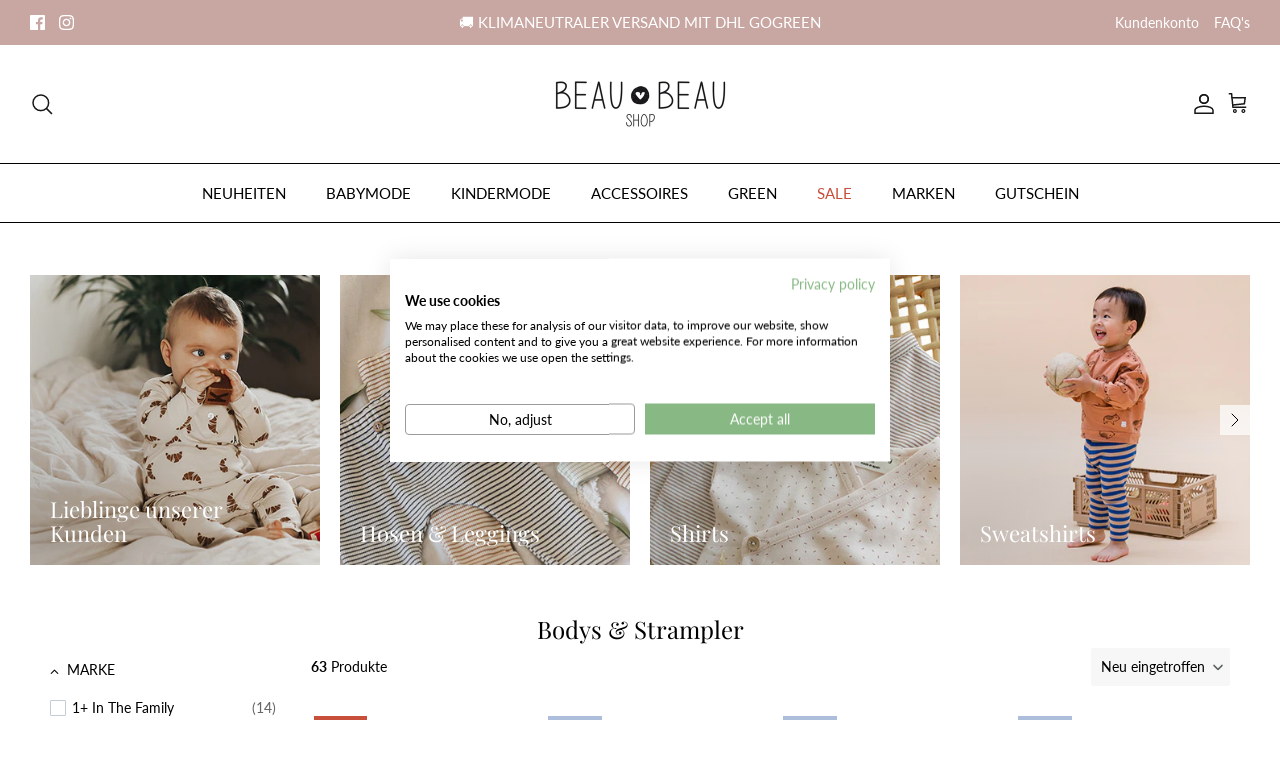

--- FILE ---
content_type: text/html; charset=utf-8
request_url: https://www.beaubeau-shop.de/collections/bodies-strampler
body_size: 62707
content:
<!DOCTYPE html>
<html lang="de">
<head><script>var _listeners=[];EventTarget.prototype.addEventListenerBase=EventTarget.prototype.addEventListener,EventTarget.prototype.addEventListener=function(e,t,p){_listeners.push({target:this,type:e,listener:t}),this.addEventListenerBase(e,t,p)},EventTarget.prototype.removeEventListeners=function(e){for(var t=0;t!=_listeners.length;t++){var r=_listeners[t],n=r.target,s=r.type,i=r.listener;n==this&&s==e&&this.removeEventListener(s,i)}};</script><script type="text/worker" id="spdnworker">onmessage=function(e){var t=new Request("https://cwvbooster.kirklandapps.com/optimize/541",{redirect:"follow"});fetch(t).then(e=>e.text()).then(e=>{postMessage(e)})};</script>
<script type="text/javascript">var spdnx=new Worker("data:text/javascript;base64,"+btoa(document.getElementById("spdnworker").textContent));spdnx.onmessage=function(t){var e=document.createElement("script");e.type="text/javascript",e.textContent=t.data,document.head.appendChild(e)},spdnx.postMessage("init");</script>
<script type="text/javascript" data-spdn="1">
const observer=new MutationObserver(mutations=>{mutations.forEach(({addedNodes})=>{addedNodes.forEach(node=>{
if(node.tagName==='SCRIPT'&&node.innerHTML.includes('asyncLoad')){node.type='text/spdnscript'}
if(node.nodeType===1&&node.tagName==='SCRIPT'&&node.innerHTML.includes('hotjar')){node.type='text/spdnscript'}
if(node.nodeType===1&&node.tagName==='SCRIPT'&&node.innerHTML.includes('xklaviyo')){node.type='text/spdnscript'}
if(node.nodeType===1&&node.tagName==='SCRIPT'&&node.innerHTML.includes('recaptcha')){node.type='text/spdnscript'}
if(node.nodeType===1&&node.tagName==='SCRIPT'&&node.src.includes('klaviyo')){node.type='text/spdnscript'}
if(node.nodeType===1&&node.tagName==='SCRIPT'&&node.src.includes('shop.app')){node.type='text/spdnscript'}
if(node.nodeType===1&&node.tagName==='SCRIPT'&&node.src.includes('judge.me')){node.type='text/spdnscript'}
if(node.nodeType===1&&node.tagName==='SCRIPT'&&node.innerHTML.includes('gorgias')){node.type='text/spdnscript'}
if(node.nodeType===1&&node.tagName==='SCRIPT'&&node.innerHTML.includes('facebook.net')){node.type='text/spdnscript'}
if(node.nodeType===1&&node.tagName==='SCRIPT'&&node.src.includes('gorgias')){node.type='text/spdnscript'}
if(node.nodeType===1&&node.tagName==='SCRIPT'&&node.src.includes('stripe')){node.type='text/spdnscript'}
if(node.nodeType===1&&node.tagName==='SCRIPT'&&node.src.includes('mem')){node.type='text/spdnscript'}
if(node.nodeType===1&&node.tagName==='SCRIPT'&&node.src.includes('privy')){node.type='text/spdnscript'}
if(node.nodeType===1&&node.tagName==='SCRIPT'&&node.src.includes('incart')){node.type='text/spdnscript'}
if(node.nodeType===1&&node.tagName==='SCRIPT'&&node.src.includes('webui')){node.type='text/spdnscript'}
 if(node.nodeType===1&&node.tagName==='SCRIPT'&&node.innerHTML.includes('gtag')){node.type='text/spdnscript'}
if(node.nodeType===1&&node.tagName==='SCRIPT'&&node.innerHTML.includes('tagmanager')){node.type='text/spdnscript'}
if(node.nodeType===1&&node.tagName==='SCRIPT'&&node.innerHTML.includes('gtm')){node.type='text/spdnscript'}
if(node.nodeType===1&&node.tagName==='SCRIPT'&&node.src.includes('googlet')){node.type='text/spdnscript'}
if(node.tagName==='SCRIPT'&&node.className=='analytics'){node.type='text/spdnscript'} if(node.tagName==='IMG'){node.loading='lazy'}
if(node.tagName==='IFRAME'){node.loading='lazy'}
if(node.id==='svgicon'){node.loading='eager'}
 })})})
var ua = navigator.userAgent.toLowerCase();if ((ua.indexOf('chrome') > -1 || ua.indexOf('firefox') > -1) && window.location.href.indexOf("no-optimization") === -1 && window.location.href.indexOf("cart") === -1 ) {observer.observe(document.documentElement,{childList:true,subtree:true})}</script> <link id="TW_LINK" href="https://css.twik.io/604747c6d048d.css" onload="window.TWIK_SB && window.TWIK_SB()" rel="stylesheet"/><script>!function(){window.TWIK_ID="604747c6d048d",localStorage.tw_init=1;var t=document.documentElement;if(window.TWIK_SB=function(){t.style.visibility="",t.style.opacity=""},window.TWIK_RS=function(){var t=document.getElementById("TW_LINK");t&&t.parentElement&&t.parentElement.removeChild(t)},setTimeout(TWIK_RS,localStorage.tw_init?2e3:6e3),setTimeout(TWIK_SB,localStorage.tw_init?250:1e3),document.body)return TWIK_RS();t.style.visibility="hidden",t.style.opacity=0}();</script><script id="TW_SCRIPT" onload="window.TWIK_SB && window.TWIK_SB()" src="https://cdn.twik.io/tcs.js"></script>
  <script>
    window.dataLayer = window.dataLayer || [];

        
        <!-- candyrack-script -->
        <script src="//www.beaubeau-shop.de/cdn/shop/t/21/assets/candyrack-config.js?v=128743589354287189111682078680" defer></script>
        <!-- / candyrack-script -->
        
        <!-- BEGIN app block: shopify://apps/klaviyo-email-marketing-sms/blocks/klaviyo-onsite-embed/2632fe16-c075-4321-a88b-50b567f42507 -->












  <script async src="https://static.klaviyo.com/onsite/js/TLqxMk/klaviyo.js?company_id=TLqxMk"></script>
  <script>!function(){if(!window.klaviyo){window._klOnsite=window._klOnsite||[];try{window.klaviyo=new Proxy({},{get:function(n,i){return"push"===i?function(){var n;(n=window._klOnsite).push.apply(n,arguments)}:function(){for(var n=arguments.length,o=new Array(n),w=0;w<n;w++)o[w]=arguments[w];var t="function"==typeof o[o.length-1]?o.pop():void 0,e=new Promise((function(n){window._klOnsite.push([i].concat(o,[function(i){t&&t(i),n(i)}]))}));return e}}})}catch(n){window.klaviyo=window.klaviyo||[],window.klaviyo.push=function(){var n;(n=window._klOnsite).push.apply(n,arguments)}}}}();</script>

  




  <script>
    window.klaviyoReviewsProductDesignMode = false
  </script>







<!-- END app block --><!-- BEGIN app block: shopify://apps/cookiefirst-cookie-consent/blocks/app-embed/37d77193-8346-4ef8-8a15-e89dc81b23b7 -->
  
  
  
  
    
      <link rel="preconnect" href="//consent.cookiefirst.com">
      <link rel="preconnect" href="//edge.cookiefirst.com" />
      <link rel="dns-prefetch" href="//consent.cookiefirst.com">
      <link rel="dns-prefetch" href="//edge.cookiefirst.com" />
      <link rel="preload" href="//consent.cookiefirst.com/sh-customer-privacy.js" as="script">
      <script type="text/javascript" src="//consent.cookiefirst.com/sh-customer-privacy.js"></script>
      
        
          <script src="https://consent.cookiefirst.com/sites/beaubeau-shop.de-ee7e2dd7-904c-4c64-b044-f8b2c3b55281/consent.js"></script>
        
      
    
  


<!-- END app block --><link href="https://monorail-edge.shopifysvc.com" rel="dns-prefetch">
<script>(function(){if ("sendBeacon" in navigator && "performance" in window) {try {var session_token_from_headers = performance.getEntriesByType('navigation')[0].serverTiming.find(x => x.name == '_s').description;} catch {var session_token_from_headers = undefined;}var session_cookie_matches = document.cookie.match(/_shopify_s=([^;]*)/);var session_token_from_cookie = session_cookie_matches && session_cookie_matches.length === 2 ? session_cookie_matches[1] : "";var session_token = session_token_from_headers || session_token_from_cookie || "";function handle_abandonment_event(e) {var entries = performance.getEntries().filter(function(entry) {return /monorail-edge.shopifysvc.com/.test(entry.name);});if (!window.abandonment_tracked && entries.length === 0) {window.abandonment_tracked = true;var currentMs = Date.now();var navigation_start = performance.timing.navigationStart;var payload = {shop_id: 27168604273,url: window.location.href,navigation_start,duration: currentMs - navigation_start,session_token,page_type: "collection"};window.navigator.sendBeacon("https://monorail-edge.shopifysvc.com/v1/produce", JSON.stringify({schema_id: "online_store_buyer_site_abandonment/1.1",payload: payload,metadata: {event_created_at_ms: currentMs,event_sent_at_ms: currentMs}}));}}window.addEventListener('pagehide', handle_abandonment_event);}}());</script>
<script id="web-pixels-manager-setup">(function e(e,d,r,n,o){if(void 0===o&&(o={}),!Boolean(null===(a=null===(i=window.Shopify)||void 0===i?void 0:i.analytics)||void 0===a?void 0:a.replayQueue)){var i,a;window.Shopify=window.Shopify||{};var t=window.Shopify;t.analytics=t.analytics||{};var s=t.analytics;s.replayQueue=[],s.publish=function(e,d,r){return s.replayQueue.push([e,d,r]),!0};try{self.performance.mark("wpm:start")}catch(e){}var l=function(){var e={modern:/Edge?\/(1{2}[4-9]|1[2-9]\d|[2-9]\d{2}|\d{4,})\.\d+(\.\d+|)|Firefox\/(1{2}[4-9]|1[2-9]\d|[2-9]\d{2}|\d{4,})\.\d+(\.\d+|)|Chrom(ium|e)\/(9{2}|\d{3,})\.\d+(\.\d+|)|(Maci|X1{2}).+ Version\/(15\.\d+|(1[6-9]|[2-9]\d|\d{3,})\.\d+)([,.]\d+|)( \(\w+\)|)( Mobile\/\w+|) Safari\/|Chrome.+OPR\/(9{2}|\d{3,})\.\d+\.\d+|(CPU[ +]OS|iPhone[ +]OS|CPU[ +]iPhone|CPU IPhone OS|CPU iPad OS)[ +]+(15[._]\d+|(1[6-9]|[2-9]\d|\d{3,})[._]\d+)([._]\d+|)|Android:?[ /-](13[3-9]|1[4-9]\d|[2-9]\d{2}|\d{4,})(\.\d+|)(\.\d+|)|Android.+Firefox\/(13[5-9]|1[4-9]\d|[2-9]\d{2}|\d{4,})\.\d+(\.\d+|)|Android.+Chrom(ium|e)\/(13[3-9]|1[4-9]\d|[2-9]\d{2}|\d{4,})\.\d+(\.\d+|)|SamsungBrowser\/([2-9]\d|\d{3,})\.\d+/,legacy:/Edge?\/(1[6-9]|[2-9]\d|\d{3,})\.\d+(\.\d+|)|Firefox\/(5[4-9]|[6-9]\d|\d{3,})\.\d+(\.\d+|)|Chrom(ium|e)\/(5[1-9]|[6-9]\d|\d{3,})\.\d+(\.\d+|)([\d.]+$|.*Safari\/(?![\d.]+ Edge\/[\d.]+$))|(Maci|X1{2}).+ Version\/(10\.\d+|(1[1-9]|[2-9]\d|\d{3,})\.\d+)([,.]\d+|)( \(\w+\)|)( Mobile\/\w+|) Safari\/|Chrome.+OPR\/(3[89]|[4-9]\d|\d{3,})\.\d+\.\d+|(CPU[ +]OS|iPhone[ +]OS|CPU[ +]iPhone|CPU IPhone OS|CPU iPad OS)[ +]+(10[._]\d+|(1[1-9]|[2-9]\d|\d{3,})[._]\d+)([._]\d+|)|Android:?[ /-](13[3-9]|1[4-9]\d|[2-9]\d{2}|\d{4,})(\.\d+|)(\.\d+|)|Mobile Safari.+OPR\/([89]\d|\d{3,})\.\d+\.\d+|Android.+Firefox\/(13[5-9]|1[4-9]\d|[2-9]\d{2}|\d{4,})\.\d+(\.\d+|)|Android.+Chrom(ium|e)\/(13[3-9]|1[4-9]\d|[2-9]\d{2}|\d{4,})\.\d+(\.\d+|)|Android.+(UC? ?Browser|UCWEB|U3)[ /]?(15\.([5-9]|\d{2,})|(1[6-9]|[2-9]\d|\d{3,})\.\d+)\.\d+|SamsungBrowser\/(5\.\d+|([6-9]|\d{2,})\.\d+)|Android.+MQ{2}Browser\/(14(\.(9|\d{2,})|)|(1[5-9]|[2-9]\d|\d{3,})(\.\d+|))(\.\d+|)|K[Aa][Ii]OS\/(3\.\d+|([4-9]|\d{2,})\.\d+)(\.\d+|)/},d=e.modern,r=e.legacy,n=navigator.userAgent;return n.match(d)?"modern":n.match(r)?"legacy":"unknown"}(),u="modern"===l?"modern":"legacy",c=(null!=n?n:{modern:"",legacy:""})[u],f=function(e){return[e.baseUrl,"/wpm","/b",e.hashVersion,"modern"===e.buildTarget?"m":"l",".js"].join("")}({baseUrl:d,hashVersion:r,buildTarget:u}),m=function(e){var d=e.version,r=e.bundleTarget,n=e.surface,o=e.pageUrl,i=e.monorailEndpoint;return{emit:function(e){var a=e.status,t=e.errorMsg,s=(new Date).getTime(),l=JSON.stringify({metadata:{event_sent_at_ms:s},events:[{schema_id:"web_pixels_manager_load/3.1",payload:{version:d,bundle_target:r,page_url:o,status:a,surface:n,error_msg:t},metadata:{event_created_at_ms:s}}]});if(!i)return console&&console.warn&&console.warn("[Web Pixels Manager] No Monorail endpoint provided, skipping logging."),!1;try{return self.navigator.sendBeacon.bind(self.navigator)(i,l)}catch(e){}var u=new XMLHttpRequest;try{return u.open("POST",i,!0),u.setRequestHeader("Content-Type","text/plain"),u.send(l),!0}catch(e){return console&&console.warn&&console.warn("[Web Pixels Manager] Got an unhandled error while logging to Monorail."),!1}}}}({version:r,bundleTarget:l,surface:e.surface,pageUrl:self.location.href,monorailEndpoint:e.monorailEndpoint});try{o.browserTarget=l,function(e){var d=e.src,r=e.async,n=void 0===r||r,o=e.onload,i=e.onerror,a=e.sri,t=e.scriptDataAttributes,s=void 0===t?{}:t,l=document.createElement("script"),u=document.querySelector("head"),c=document.querySelector("body");if(l.async=n,l.src=d,a&&(l.integrity=a,l.crossOrigin="anonymous"),s)for(var f in s)if(Object.prototype.hasOwnProperty.call(s,f))try{l.dataset[f]=s[f]}catch(e){}if(o&&l.addEventListener("load",o),i&&l.addEventListener("error",i),u)u.appendChild(l);else{if(!c)throw new Error("Did not find a head or body element to append the script");c.appendChild(l)}}({src:f,async:!0,onload:function(){if(!function(){var e,d;return Boolean(null===(d=null===(e=window.Shopify)||void 0===e?void 0:e.analytics)||void 0===d?void 0:d.initialized)}()){var d=window.webPixelsManager.init(e)||void 0;if(d){var r=window.Shopify.analytics;r.replayQueue.forEach((function(e){var r=e[0],n=e[1],o=e[2];d.publishCustomEvent(r,n,o)})),r.replayQueue=[],r.publish=d.publishCustomEvent,r.visitor=d.visitor,r.initialized=!0}}},onerror:function(){return m.emit({status:"failed",errorMsg:"".concat(f," has failed to load")})},sri:function(e){var d=/^sha384-[A-Za-z0-9+/=]+$/;return"string"==typeof e&&d.test(e)}(c)?c:"",scriptDataAttributes:o}),m.emit({status:"loading"})}catch(e){m.emit({status:"failed",errorMsg:(null==e?void 0:e.message)||"Unknown error"})}}})({shopId: 27168604273,storefrontBaseUrl: "https://www.beaubeau-shop.de",extensionsBaseUrl: "https://extensions.shopifycdn.com/cdn/shopifycloud/web-pixels-manager",monorailEndpoint: "https://monorail-edge.shopifysvc.com/unstable/produce_batch",surface: "storefront-renderer",enabledBetaFlags: ["2dca8a86"],webPixelsConfigList: [{"id":"1149960458","configuration":"{\"config\":\"{\\\"pixel_id\\\":\\\"G-0QJW75TBP0\\\",\\\"target_country\\\":\\\"DE\\\",\\\"gtag_events\\\":[{\\\"type\\\":\\\"search\\\",\\\"action_label\\\":[\\\"G-0QJW75TBP0\\\",\\\"AW-10813322547\\\/Ua2uCNCo0IUDELPqmKQo\\\"]},{\\\"type\\\":\\\"begin_checkout\\\",\\\"action_label\\\":[\\\"G-0QJW75TBP0\\\",\\\"AW-10813322547\\\/nKdACM2o0IUDELPqmKQo\\\"]},{\\\"type\\\":\\\"view_item\\\",\\\"action_label\\\":[\\\"G-0QJW75TBP0\\\",\\\"AW-10813322547\\\/M9o-CMeo0IUDELPqmKQo\\\",\\\"MC-BK8PF39XPN\\\"]},{\\\"type\\\":\\\"purchase\\\",\\\"action_label\\\":[\\\"G-0QJW75TBP0\\\",\\\"AW-10813322547\\\/SUqqCMSo0IUDELPqmKQo\\\",\\\"MC-BK8PF39XPN\\\"]},{\\\"type\\\":\\\"page_view\\\",\\\"action_label\\\":[\\\"G-0QJW75TBP0\\\",\\\"AW-10813322547\\\/zkYwCMGo0IUDELPqmKQo\\\",\\\"MC-BK8PF39XPN\\\"]},{\\\"type\\\":\\\"add_payment_info\\\",\\\"action_label\\\":[\\\"G-0QJW75TBP0\\\",\\\"AW-10813322547\\\/L4pxCNOo0IUDELPqmKQo\\\"]},{\\\"type\\\":\\\"add_to_cart\\\",\\\"action_label\\\":[\\\"G-0QJW75TBP0\\\",\\\"AW-10813322547\\\/fYrLCMqo0IUDELPqmKQo\\\"]}],\\\"enable_monitoring_mode\\\":false}\"}","eventPayloadVersion":"v1","runtimeContext":"OPEN","scriptVersion":"b2a88bafab3e21179ed38636efcd8a93","type":"APP","apiClientId":1780363,"privacyPurposes":[],"dataSharingAdjustments":{"protectedCustomerApprovalScopes":["read_customer_address","read_customer_email","read_customer_name","read_customer_personal_data","read_customer_phone"]}},{"id":"350552330","configuration":"{\"pixel_id\":\"1020125028497140\",\"pixel_type\":\"facebook_pixel\",\"metaapp_system_user_token\":\"-\"}","eventPayloadVersion":"v1","runtimeContext":"OPEN","scriptVersion":"ca16bc87fe92b6042fbaa3acc2fbdaa6","type":"APP","apiClientId":2329312,"privacyPurposes":["ANALYTICS","MARKETING","SALE_OF_DATA"],"dataSharingAdjustments":{"protectedCustomerApprovalScopes":["read_customer_address","read_customer_email","read_customer_name","read_customer_personal_data","read_customer_phone"]}},{"id":"165413130","configuration":"{\"tagID\":\"2612481713753\"}","eventPayloadVersion":"v1","runtimeContext":"STRICT","scriptVersion":"18031546ee651571ed29edbe71a3550b","type":"APP","apiClientId":3009811,"privacyPurposes":["ANALYTICS","MARKETING","SALE_OF_DATA"],"dataSharingAdjustments":{"protectedCustomerApprovalScopes":["read_customer_address","read_customer_email","read_customer_name","read_customer_personal_data","read_customer_phone"]}},{"id":"shopify-app-pixel","configuration":"{}","eventPayloadVersion":"v1","runtimeContext":"STRICT","scriptVersion":"0450","apiClientId":"shopify-pixel","type":"APP","privacyPurposes":["ANALYTICS","MARKETING"]},{"id":"shopify-custom-pixel","eventPayloadVersion":"v1","runtimeContext":"LAX","scriptVersion":"0450","apiClientId":"shopify-pixel","type":"CUSTOM","privacyPurposes":["ANALYTICS","MARKETING"]}],isMerchantRequest: false,initData: {"shop":{"name":"Beau Beau Shop","paymentSettings":{"currencyCode":"EUR"},"myshopifyDomain":"beau-beau-shop.myshopify.com","countryCode":"DE","storefrontUrl":"https:\/\/www.beaubeau-shop.de"},"customer":null,"cart":null,"checkout":null,"productVariants":[],"purchasingCompany":null},},"https://www.beaubeau-shop.de/cdn","fcfee988w5aeb613cpc8e4bc33m6693e112",{"modern":"","legacy":""},{"shopId":"27168604273","storefrontBaseUrl":"https:\/\/www.beaubeau-shop.de","extensionBaseUrl":"https:\/\/extensions.shopifycdn.com\/cdn\/shopifycloud\/web-pixels-manager","surface":"storefront-renderer","enabledBetaFlags":"[\"2dca8a86\"]","isMerchantRequest":"false","hashVersion":"fcfee988w5aeb613cpc8e4bc33m6693e112","publish":"custom","events":"[[\"page_viewed\",{}],[\"collection_viewed\",{\"collection\":{\"id\":\"159817662577\",\"title\":\"Bodys \u0026 Strampler\",\"productVariants\":[{\"price\":{\"amount\":25.0,\"currencyCode\":\"EUR\"},\"product\":{\"title\":\"Seals Body\",\"vendor\":\"Lötie Kids\",\"id\":\"8304032121098\",\"untranslatedTitle\":\"Seals Body\",\"url\":\"\/products\/seals-body\",\"type\":\"Bodys \u0026 Strampler\"},\"id\":\"44779443880202\",\"image\":{\"src\":\"\/\/www.beaubeau-shop.de\/cdn\/shop\/files\/W23-111BB-99b.jpg?v=1697053071\"},\"sku\":\"\",\"title\":\"3-6 Monate\",\"untranslatedTitle\":\"3-6 Monate\"},{\"price\":{\"amount\":26.0,\"currencyCode\":\"EUR\"},\"product\":{\"title\":\"Misty Rose Baby Body\",\"vendor\":\"Sproet \u0026 Sprout\",\"id\":\"8284253257994\",\"untranslatedTitle\":\"Misty Rose Baby Body\",\"url\":\"\/products\/misty-rose-baby-body-1\",\"type\":\"Bodys \u0026 Strampler\"},\"id\":\"44707979657482\",\"image\":{\"src\":\"\/\/www.beaubeau-shop.de\/cdn\/shop\/files\/W23-981-misty-rose.jpg?v=1694082648\"},\"sku\":\"\",\"title\":\"12 Monate\",\"untranslatedTitle\":\"12 Monate\"},{\"price\":{\"amount\":26.0,\"currencyCode\":\"EUR\"},\"product\":{\"title\":\"Squirrel Body\",\"vendor\":\"Sproet \u0026 Sprout\",\"id\":\"8284248834314\",\"untranslatedTitle\":\"Squirrel Body\",\"url\":\"\/products\/squirrel-body\",\"type\":\"Bodys \u0026 Strampler\"},\"id\":\"44707958259978\",\"image\":{\"src\":\"\/\/www.beaubeau-shop.de\/cdn\/shop\/files\/W23-983-nougat.jpg?v=1694081916\"},\"sku\":\"\",\"title\":\"3 Monate\",\"untranslatedTitle\":\"3 Monate\"},{\"price\":{\"amount\":25.0,\"currencyCode\":\"EUR\"},\"product\":{\"title\":\"Misty Rose Baby Body Mushroom\",\"vendor\":\"Sproet \u0026 Sprout\",\"id\":\"8284247458058\",\"untranslatedTitle\":\"Misty Rose Baby Body Mushroom\",\"url\":\"\/products\/misty-rose-baby-body\",\"type\":\"Bodys \u0026 Strampler\"},\"id\":\"44707954065674\",\"image\":{\"src\":\"\/\/www.beaubeau-shop.de\/cdn\/shop\/files\/W23-990-misty-rose.jpg?v=1694081711\"},\"sku\":\"\",\"title\":\"6 Monate\",\"untranslatedTitle\":\"6 Monate\"},{\"price\":{\"amount\":25.0,\"currencyCode\":\"EUR\"},\"product\":{\"title\":\"Grandad Sky Blue Baby-Body\",\"vendor\":\"Sproet \u0026 Sprout\",\"id\":\"8164377002250\",\"untranslatedTitle\":\"Grandad Sky Blue Baby-Body\",\"url\":\"\/products\/body-granddad-sky-blue\",\"type\":\"Bodys \u0026 Strampler\"},\"id\":\"44333267124490\",\"image\":{\"src\":\"\/\/www.beaubeau-shop.de\/cdn\/shop\/products\/720.jpg?v=1676984175\"},\"sku\":\"\",\"title\":\"6 Monate\",\"untranslatedTitle\":\"6 Monate\"},{\"price\":{\"amount\":30.0,\"currencyCode\":\"EUR\"},\"product\":{\"title\":\"Skate Dog Baby Strampler\",\"vendor\":\"Lötie Kids\",\"id\":\"8140640878858\",\"untranslatedTitle\":\"Skate Dog Baby Strampler\",\"url\":\"\/products\/baby-playsuit-skate-dog\",\"type\":\"Bodys \u0026 Strampler\"},\"id\":\"44256715014410\",\"image\":{\"src\":\"\/\/www.beaubeau-shop.de\/cdn\/shop\/products\/4_f9b4d04e-b153-4ec5-bbb3-91f56949f930-251494.jpg?v=1676972646\"},\"sku\":\"Baby Playsuit Skate Dog\",\"title\":\"3-6 Monate\",\"untranslatedTitle\":\"3-6 Monate\"},{\"price\":{\"amount\":25.0,\"currencyCode\":\"EUR\"},\"product\":{\"title\":\"Grapefruit Offwhite Baby-Body\",\"vendor\":\"Lötie Kids\",\"id\":\"8140631605514\",\"untranslatedTitle\":\"Grapefruit Offwhite Baby-Body\",\"url\":\"\/products\/body-grapefruit-offwhite\",\"type\":\"Bodys \u0026 Strampler\"},\"id\":\"44256695582986\",\"image\":{\"src\":\"\/\/www.beaubeau-shop.de\/cdn\/shop\/products\/13-803838.jpg?v=1676971785\"},\"sku\":\"Body Grapefruit Offwhite\",\"title\":\"3-6 Monate\",\"untranslatedTitle\":\"3-6 Monate\"},{\"price\":{\"amount\":38.0,\"currencyCode\":\"EUR\"},\"product\":{\"title\":\"Bruno Jade Jumpsuit\",\"vendor\":\"1+ in the family\",\"id\":\"8113379016970\",\"untranslatedTitle\":\"Bruno Jade Jumpsuit\",\"url\":\"\/products\/bruno-jumpsuit-jade\",\"type\":\"Bodys \u0026 Strampler\"},\"id\":\"44165929238794\",\"image\":{\"src\":\"\/\/www.beaubeau-shop.de\/cdn\/shop\/products\/bruno-jade.jpg?v=1676119965\"},\"sku\":\"Bruno Jumpsuit Jade\",\"title\":\"3 Monate\",\"untranslatedTitle\":\"3 Monate\"},{\"price\":{\"amount\":34.0,\"currencyCode\":\"EUR\"},\"product\":{\"title\":\"Jacques Body Jade\",\"vendor\":\"1+ in the family\",\"id\":\"8113225793802\",\"untranslatedTitle\":\"Jacques Body Jade\",\"url\":\"\/products\/jacques-body-jade\",\"type\":\"Bodys \u0026 Strampler\"},\"id\":\"44165462360330\",\"image\":{\"src\":\"\/\/www.beaubeau-shop.de\/cdn\/shop\/products\/jaques-jade.jpg?v=1676120195\"},\"sku\":\"Jacques Body Jade\",\"title\":\"6 Monate\",\"untranslatedTitle\":\"6 Monate\"},{\"price\":{\"amount\":38.0,\"currencyCode\":\"EUR\"},\"product\":{\"title\":\"Florian Jumpsuit Blush\",\"vendor\":\"1+ in the family\",\"id\":\"8113221665034\",\"untranslatedTitle\":\"Florian Jumpsuit Blush\",\"url\":\"\/products\/florian-jumpsuit-blush-1\",\"type\":\"Bodys \u0026 Strampler\"},\"id\":\"44165448728842\",\"image\":{\"src\":\"\/\/www.beaubeau-shop.de\/cdn\/shop\/products\/florian-blush.jpg?v=1676119882\"},\"sku\":\"Florian Jumpsuit Blush\",\"title\":\"1 Monat\",\"untranslatedTitle\":\"1 Monat\"},{\"price\":{\"amount\":38.0,\"currencyCode\":\"EUR\"},\"product\":{\"title\":\"Gala Blush Kleidchen\",\"vendor\":\"1+ in the family\",\"id\":\"8113199022346\",\"untranslatedTitle\":\"Gala Blush Kleidchen\",\"url\":\"\/products\/gala-dress-blush\",\"type\":\"Bodys \u0026 Strampler\"},\"id\":\"44165366055178\",\"image\":{\"src\":\"\/\/www.beaubeau-shop.de\/cdn\/shop\/products\/gala-blush.jpg?v=1676119838\"},\"sku\":\"Gala Dress Blush\",\"title\":\"6 Monate\",\"untranslatedTitle\":\"6 Monate\"},{\"price\":{\"amount\":24.0,\"currencyCode\":\"EUR\"},\"product\":{\"title\":\"Purple Ripphose\",\"vendor\":\"Sproet \u0026 Sprout\",\"id\":\"7991553458442\",\"untranslatedTitle\":\"Purple Ripphose\",\"url\":\"\/products\/footie-pants-purple\",\"type\":\"Bodys \u0026 Strampler\"},\"id\":\"43682001486090\",\"image\":{\"src\":\"\/\/www.beaubeau-shop.de\/cdn\/shop\/products\/518-332744.jpg?v=1660951903\"},\"sku\":\"Footie Pants Purple\",\"title\":\"0 Monate\",\"untranslatedTitle\":\"0 Monate\"},{\"price\":{\"amount\":25.0,\"currencyCode\":\"EUR\"},\"product\":{\"title\":\"Khaki Dino Baby-Body\",\"vendor\":\"Sproet \u0026 Sprout\",\"id\":\"7991549559050\",\"untranslatedTitle\":\"Khaki Dino Baby-Body\",\"url\":\"\/products\/body-dino-khaki\",\"type\":\"Bodys \u0026 Strampler\"},\"id\":\"43681983627530\",\"image\":{\"src\":\"\/\/www.beaubeau-shop.de\/cdn\/shop\/products\/464_12m-501129.jpg?v=1660908677\"},\"sku\":\"Body Dino Khaki\",\"title\":\"3 Monate\",\"untranslatedTitle\":\"3 Monate\"},{\"price\":{\"amount\":24.0,\"currencyCode\":\"EUR\"},\"product\":{\"title\":\"Elis Stone Baby-Body\",\"vendor\":\"My little cozmo\",\"id\":\"7981803536650\",\"untranslatedTitle\":\"Elis Stone Baby-Body\",\"url\":\"\/products\/elis-body-stone\",\"type\":\"Bodys \u0026 Strampler\"},\"id\":\"43635303710986\",\"image\":{\"src\":\"\/\/www.beaubeau-shop.de\/cdn\/shop\/products\/elis-320718.jpg?v=1661341293\"},\"sku\":\"Elis Body Stone\",\"title\":\"3 Monate\",\"untranslatedTitle\":\"3 Monate\"},{\"price\":{\"amount\":39.0,\"currencyCode\":\"EUR\"},\"product\":{\"title\":\"Blas Ecru Strampler\",\"vendor\":\"1+ in the family\",\"id\":\"7978950066442\",\"untranslatedTitle\":\"Blas Ecru Strampler\",\"url\":\"\/products\/blas-jumpsuit-ecru\",\"type\":\"Bodys \u0026 Strampler\"},\"id\":\"43622989529354\",\"image\":{\"src\":\"\/\/www.beaubeau-shop.de\/cdn\/shop\/products\/blas_ecru-261861.jpg?v=1659524197\"},\"sku\":\"blas-strampler-ecru\",\"title\":\"1 Monat\",\"untranslatedTitle\":\"1 Monat\"},{\"price\":{\"amount\":37.0,\"currencyCode\":\"EUR\"},\"product\":{\"title\":\"Croissant Underwear Set\",\"vendor\":\"Monsieur Mini\",\"id\":\"6701643464817\",\"untranslatedTitle\":\"Croissant Underwear Set\",\"url\":\"\/products\/underwear-set-croissant\",\"type\":\"Bodys \u0026 Strampler\"},\"id\":\"39715649912945\",\"image\":{\"src\":\"\/\/www.beaubeau-shop.de\/cdn\/shop\/products\/Underwear-Set-croissant_99f8f695-c047-4261-9833-c7cc4d2df68b-889869.jpg?v=1647107765\"},\"sku\":\"Underwear Set Croissant\",\"title\":\"1-2 Jahre\",\"untranslatedTitle\":\"1-2 Jahre\"},{\"price\":{\"amount\":49.0,\"currencyCode\":\"EUR\"},\"product\":{\"title\":\"Croissant Pointelle Pyjama Set\",\"vendor\":\"Monsieur Mini\",\"id\":\"6701642743921\",\"untranslatedTitle\":\"Croissant Pointelle Pyjama Set\",\"url\":\"\/products\/pyjama-set-croissant-pointelle\",\"type\":\"Bodys \u0026 Strampler\"},\"id\":\"39715645882481\",\"image\":{\"src\":\"\/\/www.beaubeau-shop.de\/cdn\/shop\/products\/set-pointuelle-912712.jpg?v=1647107713\"},\"sku\":\"Pyjama-Set-Croissant-Pointelle\",\"title\":\"1-2 Jahre\",\"untranslatedTitle\":\"1-2 Jahre\"},{\"price\":{\"amount\":29.0,\"currencyCode\":\"EUR\"},\"product\":{\"title\":\"Croissant Pointelle Baby-Body\",\"vendor\":\"Monsieur Mini\",\"id\":\"6701642547313\",\"untranslatedTitle\":\"Croissant Pointelle Baby-Body\",\"url\":\"\/products\/onesie-croissant-pointelle\",\"type\":\"Bodys \u0026 Strampler\"},\"id\":\"39715645325425\",\"image\":{\"src\":\"\/\/www.beaubeau-shop.de\/cdn\/shop\/products\/body-pointuelle-535822.jpg?v=1647107577\"},\"sku\":\"Onesie-Croissant-pointelle\",\"title\":\"3-6 Monate\",\"untranslatedTitle\":\"3-6 Monate\"},{\"price\":{\"amount\":26.0,\"currencyCode\":\"EUR\"},\"product\":{\"title\":\"Miam Baby-Body\",\"vendor\":\"Monsieur Mini\",\"id\":\"6701642285169\",\"untranslatedTitle\":\"Miam Baby-Body\",\"url\":\"\/products\/onesie-miam\",\"type\":\"Bodys \u0026 Strampler\"},\"id\":\"39715642998897\",\"image\":{\"src\":\"\/\/www.beaubeau-shop.de\/cdn\/shop\/products\/body-miam-510483.jpg?v=1647886387\"},\"sku\":\"onesie-miam\",\"title\":\"3-6 Monate\",\"untranslatedTitle\":\"3-6 Monate\"},{\"price\":{\"amount\":24.0,\"currencyCode\":\"EUR\"},\"product\":{\"title\":\"Ruffle Pink Baby-Body\",\"vendor\":\"My little cozmo\",\"id\":\"6693584994417\",\"untranslatedTitle\":\"Ruffle Pink Baby-Body\",\"url\":\"\/products\/lily-body-pink\",\"type\":\"Bodys \u0026 Strampler\"},\"id\":\"39694129922161\",\"image\":{\"src\":\"\/\/www.beaubeau-shop.de\/cdn\/shop\/products\/Lily-slub-pink-622698.jpg?v=1645593464\"},\"sku\":\"lily-body-pink\",\"title\":\"6 Monate\",\"untranslatedTitle\":\"6 Monate\"},{\"price\":{\"amount\":40.0,\"currencyCode\":\"EUR\"},\"product\":{\"title\":\"Flowers Strampler\",\"vendor\":\"My little cozmo\",\"id\":\"6693575098481\",\"untranslatedTitle\":\"Flowers Strampler\",\"url\":\"\/products\/sandra-romper-flowers\",\"type\":\"Bodys \u0026 Strampler\"},\"id\":\"39694117765233\",\"image\":{\"src\":\"\/\/www.beaubeau-shop.de\/cdn\/shop\/products\/Sandra-flowers-945495.jpg?v=1645593579\"},\"sku\":\"Sandra Romper Flowers\",\"title\":\"6 Monate\",\"untranslatedTitle\":\"6 Monate\"},{\"price\":{\"amount\":45.0,\"currencyCode\":\"EUR\"},\"product\":{\"title\":\"Stars Jumpsuit\",\"vendor\":\"My little cozmo\",\"id\":\"6693557796977\",\"untranslatedTitle\":\"Stars Jumpsuit\",\"url\":\"\/products\/dawson-jumpsuit-stars\",\"type\":\"Bodys \u0026 Strampler\"},\"id\":\"39694097514609\",\"image\":{\"src\":\"\/\/www.beaubeau-shop.de\/cdn\/shop\/products\/Dawson-gauze-stars-ivory-526660.jpg?v=1645593355\"},\"sku\":\"dawson-jumpsuit-stars\",\"title\":\"3 Monate\",\"untranslatedTitle\":\"3 Monate\"},{\"price\":{\"amount\":24.0,\"currencyCode\":\"EUR\"},\"product\":{\"title\":\"Ivory Baby-Body\",\"vendor\":\"My little cozmo\",\"id\":\"6693450317937\",\"untranslatedTitle\":\"Ivory Baby-Body\",\"url\":\"\/products\/alexia-rib-body-ivory\",\"type\":\"Bodys \u0026 Strampler\"},\"id\":\"39693943767153\",\"image\":{\"src\":\"\/\/www.beaubeau-shop.de\/cdn\/shop\/products\/Alexia-Rib-Ivory-567092.jpg?v=1645593238\"},\"sku\":\"alexia-rib-body\",\"title\":\"6 Monate\",\"untranslatedTitle\":\"6 Monate\"},{\"price\":{\"amount\":39.0,\"currencyCode\":\"EUR\"},\"product\":{\"title\":\"Jumpsuit Pool\",\"vendor\":\"1+ in the family\",\"id\":\"6688900841585\",\"untranslatedTitle\":\"Jumpsuit Pool\",\"url\":\"\/products\/romy-jumpsuit-pool\",\"type\":\"Bodys \u0026 Strampler\"},\"id\":\"39682060255345\",\"image\":{\"src\":\"\/\/www.beaubeau-shop.de\/cdn\/shop\/products\/romy_pool-328522.jpg?v=1645636808\"},\"sku\":\"romy-jumpsuit-pool\",\"title\":\"3 Monate\",\"untranslatedTitle\":\"3 Monate\"}]}}]]"});</script><script>
  window.ShopifyAnalytics = window.ShopifyAnalytics || {};
  window.ShopifyAnalytics.meta = window.ShopifyAnalytics.meta || {};
  window.ShopifyAnalytics.meta.currency = 'EUR';
  var meta = {"products":[{"id":8304032121098,"gid":"gid:\/\/shopify\/Product\/8304032121098","vendor":"Lötie Kids","type":"Bodys \u0026 Strampler","handle":"seals-body","variants":[{"id":44779443880202,"price":2500,"name":"Seals Body - 3-6 Monate","public_title":"3-6 Monate","sku":""},{"id":44779443912970,"price":2500,"name":"Seals Body - 6-12 Monate","public_title":"6-12 Monate","sku":""},{"id":44779443945738,"price":2500,"name":"Seals Body - 12-18 Monate","public_title":"12-18 Monate","sku":""},{"id":44779443978506,"price":2500,"name":"Seals Body - 18-24 Monate","public_title":"18-24 Monate","sku":""}],"remote":false},{"id":8284253257994,"gid":"gid:\/\/shopify\/Product\/8284253257994","vendor":"Sproet \u0026 Sprout","type":"Bodys \u0026 Strampler","handle":"misty-rose-baby-body-1","variants":[{"id":44707979657482,"price":2600,"name":"Misty Rose Baby Body - 12 Monate","public_title":"12 Monate","sku":""},{"id":44707979690250,"price":2600,"name":"Misty Rose Baby Body - 18 Monate","public_title":"18 Monate","sku":""},{"id":44707979723018,"price":2600,"name":"Misty Rose Baby Body - 2 Jahre","public_title":"2 Jahre","sku":""}],"remote":false},{"id":8284248834314,"gid":"gid:\/\/shopify\/Product\/8284248834314","vendor":"Sproet \u0026 Sprout","type":"Bodys \u0026 Strampler","handle":"squirrel-body","variants":[{"id":44707958259978,"price":2600,"name":"Squirrel Body - 3 Monate","public_title":"3 Monate","sku":""},{"id":44707958456586,"price":2600,"name":"Squirrel Body - 6 Monate","public_title":"6 Monate","sku":""},{"id":44707958489354,"price":2600,"name":"Squirrel Body - 12 Monate","public_title":"12 Monate","sku":""},{"id":44707958522122,"price":2600,"name":"Squirrel Body - 18 Monate","public_title":"18 Monate","sku":""}],"remote":false},{"id":8284247458058,"gid":"gid:\/\/shopify\/Product\/8284247458058","vendor":"Sproet \u0026 Sprout","type":"Bodys \u0026 Strampler","handle":"misty-rose-baby-body","variants":[{"id":44707954065674,"price":2500,"name":"Misty Rose Baby Body Mushroom - 6 Monate","public_title":"6 Monate","sku":""},{"id":44707954098442,"price":2500,"name":"Misty Rose Baby Body Mushroom - 12 Monate","public_title":"12 Monate","sku":""},{"id":44707954131210,"price":2500,"name":"Misty Rose Baby Body Mushroom - 18 Monate","public_title":"18 Monate","sku":""},{"id":44707954163978,"price":2500,"name":"Misty Rose Baby Body Mushroom - 2 Jahre","public_title":"2 Jahre","sku":""}],"remote":false},{"id":8164377002250,"gid":"gid:\/\/shopify\/Product\/8164377002250","vendor":"Sproet \u0026 Sprout","type":"Bodys \u0026 Strampler","handle":"body-granddad-sky-blue","variants":[{"id":44333267124490,"price":2500,"name":"Grandad Sky Blue Baby-Body - 6 Monate","public_title":"6 Monate","sku":""},{"id":44333267190026,"price":2500,"name":"Grandad Sky Blue Baby-Body - 12 Monate","public_title":"12 Monate","sku":""},{"id":44333267222794,"price":2500,"name":"Grandad Sky Blue Baby-Body - 18 Monate","public_title":"18 Monate","sku":""},{"id":44333267255562,"price":2500,"name":"Grandad Sky Blue Baby-Body - 2 Jahre","public_title":"2 Jahre","sku":""}],"remote":false},{"id":8140640878858,"gid":"gid:\/\/shopify\/Product\/8140640878858","vendor":"Lötie Kids","type":"Bodys \u0026 Strampler","handle":"baby-playsuit-skate-dog","variants":[{"id":44256715014410,"price":3000,"name":"Skate Dog Baby Strampler - 3-6 Monate","public_title":"3-6 Monate","sku":"Baby Playsuit Skate Dog"},{"id":44256715047178,"price":3000,"name":"Skate Dog Baby Strampler - 6-12 Monate","public_title":"6-12 Monate","sku":"Baby Playsuit Skate Dog-2"},{"id":44256715079946,"price":3000,"name":"Skate Dog Baby Strampler - 12-18 Monate","public_title":"12-18 Monate","sku":"Baby Playsuit Skate Dog-3"}],"remote":false},{"id":8140631605514,"gid":"gid:\/\/shopify\/Product\/8140631605514","vendor":"Lötie Kids","type":"Bodys \u0026 Strampler","handle":"body-grapefruit-offwhite","variants":[{"id":44256695582986,"price":2500,"name":"Grapefruit Offwhite Baby-Body - 3-6 Monate","public_title":"3-6 Monate","sku":"Body Grapefruit Offwhite"},{"id":44256695615754,"price":2500,"name":"Grapefruit Offwhite Baby-Body - 6-12 Monate","public_title":"6-12 Monate","sku":"Body Grapefruit Offwhite-2"},{"id":44256695681290,"price":2500,"name":"Grapefruit Offwhite Baby-Body - 12-18 Monate","public_title":"12-18 Monate","sku":"Body Grapefruit Offwhite-3"},{"id":44256695714058,"price":2500,"name":"Grapefruit Offwhite Baby-Body - 18-24 Monate","public_title":"18-24 Monate","sku":"Body Grapefruit Offwhite-4"}],"remote":false},{"id":8113379016970,"gid":"gid:\/\/shopify\/Product\/8113379016970","vendor":"1+ in the family","type":"Bodys \u0026 Strampler","handle":"bruno-jumpsuit-jade","variants":[{"id":44165929238794,"price":3800,"name":"Bruno Jade Jumpsuit - 3 Monate","public_title":"3 Monate","sku":"Bruno Jumpsuit Jade"},{"id":44165929271562,"price":3800,"name":"Bruno Jade Jumpsuit - 6 Monate","public_title":"6 Monate","sku":"Bruno Jumpsuit Jade-2"},{"id":44165929304330,"price":3800,"name":"Bruno Jade Jumpsuit - 9 Monate","public_title":"9 Monate","sku":"Bruno Jumpsuit Jade-3"},{"id":44165929337098,"price":3800,"name":"Bruno Jade Jumpsuit - 12 Monate","public_title":"12 Monate","sku":"Bruno Jumpsuit Jade-4"},{"id":44165929369866,"price":3800,"name":"Bruno Jade Jumpsuit - 18 Monate","public_title":"18 Monate","sku":"Bruno Jumpsuit Jade-5"}],"remote":false},{"id":8113225793802,"gid":"gid:\/\/shopify\/Product\/8113225793802","vendor":"1+ in the family","type":"Bodys \u0026 Strampler","handle":"jacques-body-jade","variants":[{"id":44165462360330,"price":3400,"name":"Jacques Body Jade - 6 Monate","public_title":"6 Monate","sku":"Jacques Body Jade"},{"id":44165462393098,"price":3400,"name":"Jacques Body Jade - 9 Monate","public_title":"9 Monate","sku":"Jacques Body Jade-2"},{"id":44165462425866,"price":3400,"name":"Jacques Body Jade - 12 Monate","public_title":"12 Monate","sku":"Jacques Body Jade-3"},{"id":44165462458634,"price":3400,"name":"Jacques Body Jade - 18 Monate","public_title":"18 Monate","sku":"Jacques Body Jade-4"}],"remote":false},{"id":8113221665034,"gid":"gid:\/\/shopify\/Product\/8113221665034","vendor":"1+ in the family","type":"Bodys \u0026 Strampler","handle":"florian-jumpsuit-blush-1","variants":[{"id":44165448728842,"price":3800,"name":"Florian Jumpsuit Blush - 1 Monat","public_title":"1 Monat","sku":"Florian Jumpsuit Blush"},{"id":44165448761610,"price":3800,"name":"Florian Jumpsuit Blush - 3 Monate","public_title":"3 Monate","sku":"Florian Jumpsuit Blush-2"},{"id":44165448794378,"price":3800,"name":"Florian Jumpsuit Blush - 6 Monate","public_title":"6 Monate","sku":"Florian Jumpsuit Blush-3"},{"id":44165448827146,"price":3800,"name":"Florian Jumpsuit Blush - 9 Monate","public_title":"9 Monate","sku":"Florian Jumpsuit Blush-4"}],"remote":false},{"id":8113199022346,"gid":"gid:\/\/shopify\/Product\/8113199022346","vendor":"1+ in the family","type":"Bodys \u0026 Strampler","handle":"gala-dress-blush","variants":[{"id":44165366055178,"price":3800,"name":"Gala Blush Kleidchen - 6 Monate","public_title":"6 Monate","sku":"Gala Dress Blush"},{"id":44165366087946,"price":3800,"name":"Gala Blush Kleidchen - 9 Monate","public_title":"9 Monate","sku":"Gala Dress Blush-2"},{"id":44165366120714,"price":3800,"name":"Gala Blush Kleidchen - 12 Monate","public_title":"12 Monate","sku":"Gala Dress Blush-3"},{"id":44165366153482,"price":3800,"name":"Gala Blush Kleidchen - 18 Monate","public_title":"18 Monate","sku":"Gala Dress Blush-4"}],"remote":false},{"id":7991553458442,"gid":"gid:\/\/shopify\/Product\/7991553458442","vendor":"Sproet \u0026 Sprout","type":"Bodys \u0026 Strampler","handle":"footie-pants-purple","variants":[{"id":43682001486090,"price":2400,"name":"Purple Ripphose - 0 Monate","public_title":"0 Monate","sku":"Footie Pants Purple"},{"id":43682001518858,"price":2400,"name":"Purple Ripphose - 3 Monate","public_title":"3 Monate","sku":"Footie Pants Purple-2"},{"id":43682001551626,"price":2400,"name":"Purple Ripphose - 6 Monate","public_title":"6 Monate","sku":"Footie Pants Purple-3"}],"remote":false},{"id":7991549559050,"gid":"gid:\/\/shopify\/Product\/7991549559050","vendor":"Sproet \u0026 Sprout","type":"Bodys \u0026 Strampler","handle":"body-dino-khaki","variants":[{"id":43681983627530,"price":2500,"name":"Khaki Dino Baby-Body - 3 Monate","public_title":"3 Monate","sku":"Body Dino Khaki"},{"id":43681983660298,"price":2500,"name":"Khaki Dino Baby-Body - 6 Monate","public_title":"6 Monate","sku":"Body Dino Khaki-2"},{"id":43681983693066,"price":2500,"name":"Khaki Dino Baby-Body - 12 Monate","public_title":"12 Monate","sku":"Body Dino Khaki-3"},{"id":43681983725834,"price":2500,"name":"Khaki Dino Baby-Body - 18 Monate","public_title":"18 Monate","sku":"Body Dino Khaki-4"},{"id":43681983758602,"price":2500,"name":"Khaki Dino Baby-Body - 2 Jahre","public_title":"2 Jahre","sku":"Body Dino Khaki-5"}],"remote":false},{"id":7981803536650,"gid":"gid:\/\/shopify\/Product\/7981803536650","vendor":"My little cozmo","type":"Bodys \u0026 Strampler","handle":"elis-body-stone","variants":[{"id":43635303710986,"price":2400,"name":"Elis Stone Baby-Body - 3 Monate","public_title":"3 Monate","sku":"Elis Body Stone"},{"id":43635303743754,"price":2400,"name":"Elis Stone Baby-Body - 6 Monate","public_title":"6 Monate","sku":"Elis Body Stone-2"},{"id":43635303776522,"price":2400,"name":"Elis Stone Baby-Body - 9 Monate","public_title":"9 Monate","sku":"Elis Body Stone-3"},{"id":43635303809290,"price":2400,"name":"Elis Stone Baby-Body - 12 Monate","public_title":"12 Monate","sku":"Elis Body Stone-4"},{"id":43635303842058,"price":2400,"name":"Elis Stone Baby-Body - 18 Monate","public_title":"18 Monate","sku":"Elis Body Stone-5"},{"id":43635303874826,"price":2400,"name":"Elis Stone Baby-Body - 24 Monate","public_title":"24 Monate","sku":"Elis Body Stone-6"},{"id":43635303907594,"price":2400,"name":"Elis Stone Baby-Body - 36 Monate","public_title":"36 Monate","sku":"Elis Body Stone-7"}],"remote":false},{"id":7978950066442,"gid":"gid:\/\/shopify\/Product\/7978950066442","vendor":"1+ in the family","type":"Bodys \u0026 Strampler","handle":"blas-jumpsuit-ecru","variants":[{"id":43622989529354,"price":3900,"name":"Blas Ecru Strampler - 1 Monat","public_title":"1 Monat","sku":"blas-strampler-ecru"},{"id":43622989562122,"price":3900,"name":"Blas Ecru Strampler - 3 Monate","public_title":"3 Monate","sku":"blas-strampler-ecru-2"},{"id":43622989594890,"price":3900,"name":"Blas Ecru Strampler - 6 Monate","public_title":"6 Monate","sku":"blas-strampler-ecru-3"},{"id":43622989627658,"price":3900,"name":"Blas Ecru Strampler - 9 Monate","public_title":"9 Monate","sku":"blas-strampler-ecru-4"}],"remote":false},{"id":6701643464817,"gid":"gid:\/\/shopify\/Product\/6701643464817","vendor":"Monsieur Mini","type":"Bodys \u0026 Strampler","handle":"underwear-set-croissant","variants":[{"id":39715649912945,"price":3700,"name":"Croissant Underwear Set - 1-2 Jahre","public_title":"1-2 Jahre","sku":"Underwear Set Croissant"},{"id":39715649945713,"price":3700,"name":"Croissant Underwear Set - 3-4 Jahre","public_title":"3-4 Jahre","sku":"Underwear Set Croissant -2"}],"remote":false},{"id":6701642743921,"gid":"gid:\/\/shopify\/Product\/6701642743921","vendor":"Monsieur Mini","type":"Bodys \u0026 Strampler","handle":"pyjama-set-croissant-pointelle","variants":[{"id":39715645882481,"price":4900,"name":"Croissant Pointelle Pyjama Set - 1-2 Jahre","public_title":"1-2 Jahre","sku":"Pyjama-Set-Croissant-Pointelle"},{"id":39715645915249,"price":4900,"name":"Croissant Pointelle Pyjama Set - 3-4 Jahre","public_title":"3-4 Jahre","sku":"Pyjama-Set-Croissant-Pointelle-2"}],"remote":false},{"id":6701642547313,"gid":"gid:\/\/shopify\/Product\/6701642547313","vendor":"Monsieur Mini","type":"Bodys \u0026 Strampler","handle":"onesie-croissant-pointelle","variants":[{"id":39715645325425,"price":2900,"name":"Croissant Pointelle Baby-Body - 3-6 Monate","public_title":"3-6 Monate","sku":"Onesie-Croissant-pointelle"},{"id":39715645358193,"price":2900,"name":"Croissant Pointelle Baby-Body - 6-9 Monate","public_title":"6-9 Monate","sku":"Onesie-Croissant-pointelle-2"},{"id":39715645390961,"price":2900,"name":"Croissant Pointelle Baby-Body - 9-12 Monate","public_title":"9-12 Monate","sku":"Onesie-Croissant-pointelle-3"}],"remote":false},{"id":6701642285169,"gid":"gid:\/\/shopify\/Product\/6701642285169","vendor":"Monsieur Mini","type":"Bodys \u0026 Strampler","handle":"onesie-miam","variants":[{"id":39715642998897,"price":2600,"name":"Miam Baby-Body - 3-6 Monate","public_title":"3-6 Monate","sku":"onesie-miam"},{"id":39715643031665,"price":2600,"name":"Miam Baby-Body - 6-9 Monate","public_title":"6-9 Monate","sku":"onesie-miam-2"},{"id":39715643064433,"price":2600,"name":"Miam Baby-Body - 9-12 Monate","public_title":"9-12 Monate","sku":"onesie-miam-3"},{"id":39715643097201,"price":2600,"name":"Miam Baby-Body - 12-18 Monate","public_title":"12-18 Monate","sku":"onesie-miam-4"}],"remote":false},{"id":6693584994417,"gid":"gid:\/\/shopify\/Product\/6693584994417","vendor":"My little cozmo","type":"Bodys \u0026 Strampler","handle":"lily-body-pink","variants":[{"id":39694129922161,"price":2400,"name":"Ruffle Pink Baby-Body - 6 Monate","public_title":"6 Monate","sku":"lily-body-pink"},{"id":39694129954929,"price":2400,"name":"Ruffle Pink Baby-Body - 9 Monate","public_title":"9 Monate","sku":"lily-body-pink-2"},{"id":39694129987697,"price":2400,"name":"Ruffle Pink Baby-Body - 12 Monate","public_title":"12 Monate","sku":"lily-body-pink-3"},{"id":39694130020465,"price":2400,"name":"Ruffle Pink Baby-Body - 18 Monate","public_title":"18 Monate","sku":"lily-body-pink-4"},{"id":39694130053233,"price":2400,"name":"Ruffle Pink Baby-Body - 24 Monate","public_title":"24 Monate","sku":"lily-body-pink-5"}],"remote":false},{"id":6693575098481,"gid":"gid:\/\/shopify\/Product\/6693575098481","vendor":"My little cozmo","type":"Bodys \u0026 Strampler","handle":"sandra-romper-flowers","variants":[{"id":39694117765233,"price":4000,"name":"Flowers Strampler - 6 Monate","public_title":"6 Monate","sku":"Sandra Romper Flowers"},{"id":39694117798001,"price":4000,"name":"Flowers Strampler - 9 Monate","public_title":"9 Monate","sku":"Sandra Romper Flowers-2"},{"id":39694117830769,"price":4000,"name":"Flowers Strampler - 12 Monate","public_title":"12 Monate","sku":"Sandra Romper Flowers-3"}],"remote":false},{"id":6693557796977,"gid":"gid:\/\/shopify\/Product\/6693557796977","vendor":"My little cozmo","type":"Bodys \u0026 Strampler","handle":"dawson-jumpsuit-stars","variants":[{"id":39694097514609,"price":4500,"name":"Stars Jumpsuit - 3 Monate","public_title":"3 Monate","sku":"dawson-jumpsuit-stars"},{"id":39694097547377,"price":4500,"name":"Stars Jumpsuit - 6 Monate","public_title":"6 Monate","sku":"dawson-jumpsuit-stars-2"},{"id":39694097580145,"price":4500,"name":"Stars Jumpsuit - 9 Monate","public_title":"9 Monate","sku":"dawson-jumpsuit-stars-3"},{"id":39694097612913,"price":4500,"name":"Stars Jumpsuit - 12 Monate","public_title":"12 Monate","sku":"dawson-jumpsuit-stars-4"}],"remote":false},{"id":6693450317937,"gid":"gid:\/\/shopify\/Product\/6693450317937","vendor":"My little cozmo","type":"Bodys \u0026 Strampler","handle":"alexia-rib-body-ivory","variants":[{"id":39693943767153,"price":2400,"name":"Ivory Baby-Body - 6 Monate","public_title":"6 Monate","sku":"alexia-rib-body"},{"id":39693943799921,"price":2400,"name":"Ivory Baby-Body - 9 Monate","public_title":"9 Monate","sku":"alexia-rib-body-2"},{"id":39693943832689,"price":2400,"name":"Ivory Baby-Body - 12 Monate","public_title":"12 Monate","sku":"alexia-rib-body-3"},{"id":39693943865457,"price":2400,"name":"Ivory Baby-Body - 18 Monate","public_title":"18 Monate","sku":"alexia-rib-body-4"},{"id":39693943898225,"price":2400,"name":"Ivory Baby-Body - 24 Monate","public_title":"24 Monate","sku":"alexia-rib-body-5"}],"remote":false},{"id":6688900841585,"gid":"gid:\/\/shopify\/Product\/6688900841585","vendor":"1+ in the family","type":"Bodys \u0026 Strampler","handle":"romy-jumpsuit-pool","variants":[{"id":39682060255345,"price":3900,"name":"Jumpsuit Pool - 3 Monate","public_title":"3 Monate","sku":"romy-jumpsuit-pool"},{"id":39682060288113,"price":3900,"name":"Jumpsuit Pool - 6 Monate","public_title":"6 Monate","sku":"romy-jumpsuit-pool-2"},{"id":39682060320881,"price":3900,"name":"Jumpsuit Pool - 9 Monate","public_title":"9 Monate","sku":"romy-jumpsuit-pool-3"},{"id":39682060353649,"price":3900,"name":"Jumpsuit Pool - 12 Monate","public_title":"12 Monate","sku":"romy-jumpsuit-pool-4"},{"id":39682060386417,"price":3900,"name":"Jumpsuit Pool - 18 Monate","public_title":"18 Monate","sku":"romy-jumpsuit-pool-5"}],"remote":false}],"page":{"pageType":"collection","resourceType":"collection","resourceId":159817662577,"requestId":"6c1e0939-60c3-4ce2-b906-35e2f146742d-1768511777"}};
  for (var attr in meta) {
    window.ShopifyAnalytics.meta[attr] = meta[attr];
  }
</script>
<script class="analytics">
  (function () {
    var customDocumentWrite = function(content) {
      var jquery = null;

      if (window.jQuery) {
        jquery = window.jQuery;
      } else if (window.Checkout && window.Checkout.$) {
        jquery = window.Checkout.$;
      }

      if (jquery) {
        jquery('body').append(content);
      }
    };

    var hasLoggedConversion = function(token) {
      if (token) {
        return document.cookie.indexOf('loggedConversion=' + token) !== -1;
      }
      return false;
    }

    var setCookieIfConversion = function(token) {
      if (token) {
        var twoMonthsFromNow = new Date(Date.now());
        twoMonthsFromNow.setMonth(twoMonthsFromNow.getMonth() + 2);

        document.cookie = 'loggedConversion=' + token + '; expires=' + twoMonthsFromNow;
      }
    }

    var trekkie = window.ShopifyAnalytics.lib = window.trekkie = window.trekkie || [];
    if (trekkie.integrations) {
      return;
    }
    trekkie.methods = [
      'identify',
      'page',
      'ready',
      'track',
      'trackForm',
      'trackLink'
    ];
    trekkie.factory = function(method) {
      return function() {
        var args = Array.prototype.slice.call(arguments);
        args.unshift(method);
        trekkie.push(args);
        return trekkie;
      };
    };
    for (var i = 0; i < trekkie.methods.length; i++) {
      var key = trekkie.methods[i];
      trekkie[key] = trekkie.factory(key);
    }
    trekkie.load = function(config) {
      trekkie.config = config || {};
      trekkie.config.initialDocumentCookie = document.cookie;
      var first = document.getElementsByTagName('script')[0];
      var script = document.createElement('script');
      script.type = 'text/javascript';
      script.onerror = function(e) {
        var scriptFallback = document.createElement('script');
        scriptFallback.type = 'text/javascript';
        scriptFallback.onerror = function(error) {
                var Monorail = {
      produce: function produce(monorailDomain, schemaId, payload) {
        var currentMs = new Date().getTime();
        var event = {
          schema_id: schemaId,
          payload: payload,
          metadata: {
            event_created_at_ms: currentMs,
            event_sent_at_ms: currentMs
          }
        };
        return Monorail.sendRequest("https://" + monorailDomain + "/v1/produce", JSON.stringify(event));
      },
      sendRequest: function sendRequest(endpointUrl, payload) {
        // Try the sendBeacon API
        if (window && window.navigator && typeof window.navigator.sendBeacon === 'function' && typeof window.Blob === 'function' && !Monorail.isIos12()) {
          var blobData = new window.Blob([payload], {
            type: 'text/plain'
          });

          if (window.navigator.sendBeacon(endpointUrl, blobData)) {
            return true;
          } // sendBeacon was not successful

        } // XHR beacon

        var xhr = new XMLHttpRequest();

        try {
          xhr.open('POST', endpointUrl);
          xhr.setRequestHeader('Content-Type', 'text/plain');
          xhr.send(payload);
        } catch (e) {
          console.log(e);
        }

        return false;
      },
      isIos12: function isIos12() {
        return window.navigator.userAgent.lastIndexOf('iPhone; CPU iPhone OS 12_') !== -1 || window.navigator.userAgent.lastIndexOf('iPad; CPU OS 12_') !== -1;
      }
    };
    Monorail.produce('monorail-edge.shopifysvc.com',
      'trekkie_storefront_load_errors/1.1',
      {shop_id: 27168604273,
      theme_id: 132933124362,
      app_name: "storefront",
      context_url: window.location.href,
      source_url: "//www.beaubeau-shop.de/cdn/s/trekkie.storefront.cd680fe47e6c39ca5d5df5f0a32d569bc48c0f27.min.js"});

        };
        scriptFallback.async = true;
        scriptFallback.src = '//www.beaubeau-shop.de/cdn/s/trekkie.storefront.cd680fe47e6c39ca5d5df5f0a32d569bc48c0f27.min.js';
        first.parentNode.insertBefore(scriptFallback, first);
      };
      script.async = true;
      script.src = '//www.beaubeau-shop.de/cdn/s/trekkie.storefront.cd680fe47e6c39ca5d5df5f0a32d569bc48c0f27.min.js';
      first.parentNode.insertBefore(script, first);
    };
    trekkie.load(
      {"Trekkie":{"appName":"storefront","development":false,"defaultAttributes":{"shopId":27168604273,"isMerchantRequest":null,"themeId":132933124362,"themeCityHash":"14869387412398719208","contentLanguage":"de","currency":"EUR","eventMetadataId":"50acaff3-30c7-49ec-a4a6-4d3b83e9b87a"},"isServerSideCookieWritingEnabled":true,"monorailRegion":"shop_domain","enabledBetaFlags":["65f19447"]},"Session Attribution":{},"S2S":{"facebookCapiEnabled":true,"source":"trekkie-storefront-renderer","apiClientId":580111}}
    );

    var loaded = false;
    trekkie.ready(function() {
      if (loaded) return;
      loaded = true;

      window.ShopifyAnalytics.lib = window.trekkie;

      var originalDocumentWrite = document.write;
      document.write = customDocumentWrite;
      try { window.ShopifyAnalytics.merchantGoogleAnalytics.call(this); } catch(error) {};
      document.write = originalDocumentWrite;

      window.ShopifyAnalytics.lib.page(null,{"pageType":"collection","resourceType":"collection","resourceId":159817662577,"requestId":"6c1e0939-60c3-4ce2-b906-35e2f146742d-1768511777","shopifyEmitted":true});

      var match = window.location.pathname.match(/checkouts\/(.+)\/(thank_you|post_purchase)/)
      var token = match? match[1]: undefined;
      if (!hasLoggedConversion(token)) {
        setCookieIfConversion(token);
        window.ShopifyAnalytics.lib.track("Viewed Product Category",{"currency":"EUR","category":"Collection: bodies-strampler","collectionName":"bodies-strampler","collectionId":159817662577,"nonInteraction":true},undefined,undefined,{"shopifyEmitted":true});
      }
    });


        var eventsListenerScript = document.createElement('script');
        eventsListenerScript.async = true;
        eventsListenerScript.src = "//www.beaubeau-shop.de/cdn/shopifycloud/storefront/assets/shop_events_listener-3da45d37.js";
        document.getElementsByTagName('head')[0].appendChild(eventsListenerScript);

})();</script>
  <script>
  if (!window.ga || (window.ga && typeof window.ga !== 'function')) {
    window.ga = function ga() {
      (window.ga.q = window.ga.q || []).push(arguments);
      if (window.Shopify && window.Shopify.analytics && typeof window.Shopify.analytics.publish === 'function') {
        window.Shopify.analytics.publish("ga_stub_called", {}, {sendTo: "google_osp_migration"});
      }
      console.error("Shopify's Google Analytics stub called with:", Array.from(arguments), "\nSee https://help.shopify.com/manual/promoting-marketing/pixels/pixel-migration#google for more information.");
    };
    if (window.Shopify && window.Shopify.analytics && typeof window.Shopify.analytics.publish === 'function') {
      window.Shopify.analytics.publish("ga_stub_initialized", {}, {sendTo: "google_osp_migration"});
    }
  }
</script>
<script
  defer
  src="https://www.beaubeau-shop.de/cdn/shopifycloud/perf-kit/shopify-perf-kit-3.0.3.min.js"
  data-application="storefront-renderer"
  data-shop-id="27168604273"
  data-render-region="gcp-us-east1"
  data-page-type="collection"
  data-theme-instance-id="132933124362"
  data-theme-name="Symmetry"
  data-theme-version="5.4.1"
  data-monorail-region="shop_domain"
  data-resource-timing-sampling-rate="10"
  data-shs="true"
  data-shs-beacon="true"
  data-shs-export-with-fetch="true"
  data-shs-logs-sample-rate="1"
  data-shs-beacon-endpoint="https://www.beaubeau-shop.de/api/collect"
></script>
</head>
        



<script type="text/javascript">
window.__epicaMetaData = {
  cartItems: [],
  cartToken: "{",
  pageType: "collection",
  collectionTitle: "Bodys & Strampler",
  productSku: "",
  searchQuery: "",
  isEpicaSearchPage: false,}
</script>
<script type="text/javascript" src="https://cdn.epica.ai/shopify-integration/pixel/epica-pixel.js?w=4c8cb3bead8e4e10e4470388df3e3ee1" async></script>

  <!-- Symmetry 5.4.1 -->
  <link rel="preload" href="//www.beaubeau-shop.de/cdn/shop/t/21/assets/styles.css?v=3816562291233204791759334107" as="style">
  <meta charset="utf-8" />
<meta name="viewport" content="width=device-width,initial-scale=1.0" />
<meta http-equiv="X-UA-Compatible" content="IE=edge">

<link rel="preconnect" href="https://cdn.shopify.com" crossorigin>
<link rel="preconnect" href="https://fonts.shopify.com" crossorigin>
<link rel="preconnect" href="https://monorail-edge.shopifysvc.com">

<script src="https://consent.cookiefirst.com/sites/beaubeau-shop.de-ee7e2dd7-904c-4c64-b044-f8b2c3b55281/consent.js"></script><link rel="preload" as="font" href="//www.beaubeau-shop.de/cdn/fonts/lato/lato_n4.c3b93d431f0091c8be23185e15c9d1fee1e971c5.woff2" type="font/woff2" crossorigin><link rel="preload" as="font" href="//www.beaubeau-shop.de/cdn/fonts/lato/lato_n7.900f219bc7337bc57a7a2151983f0a4a4d9d5dcf.woff2" type="font/woff2" crossorigin><link rel="preload" as="font" href="//www.beaubeau-shop.de/cdn/fonts/lato/lato_i4.09c847adc47c2fefc3368f2e241a3712168bc4b6.woff2" type="font/woff2" crossorigin><link rel="preload" as="font" href="//www.beaubeau-shop.de/cdn/fonts/lato/lato_i7.16ba75868b37083a879b8dd9f2be44e067dfbf92.woff2" type="font/woff2" crossorigin><link rel="preload" as="font" href="//www.beaubeau-shop.de/cdn/fonts/lato/lato_n4.c3b93d431f0091c8be23185e15c9d1fee1e971c5.woff2" type="font/woff2" crossorigin><link rel="preload" as="font" href="//www.beaubeau-shop.de/cdn/fonts/playfair_display/playfairdisplay_n4.9980f3e16959dc89137cc1369bfc3ae98af1deb9.woff2" type="font/woff2" crossorigin><link rel="preload" as="font" href="//www.beaubeau-shop.de/cdn/fonts/lato/lato_n4.c3b93d431f0091c8be23185e15c9d1fee1e971c5.woff2" type="font/woff2" crossorigin><link rel="preload" href="//www.beaubeau-shop.de/cdn/shop/t/21/assets/vendor.min.js?v=11589511144441591071652724988" as="script">
<link rel="preload" href="//www.beaubeau-shop.de/cdn/shop/t/21/assets/theme.js?v=180147496103612255531681489434" as="script"><link rel="canonical" href="https://www.beaubeau-shop.de/collections/bodies-strampler" /><link rel="shortcut icon" href="//www.beaubeau-shop.de/cdn/shop/files/beau.beau_favicon_bea8b424-bb20-48fa-a39a-c138bc5fe3db.png?v=1652979038" type="image/png" />
  <title>
    Bodys &amp; Strampler &ndash; Beau Beau Shop
  </title><div id="aria-screenreader" style="position:absolute; font-size:1200px; max-width:99vw; max-height:99vh; pointer-events:none; z-index: 99999; color:transparent; overflow:hidden;">skip to content</div>
  <meta property="og:site_name" content="Beau Beau Shop">
<meta property="og:url" content="https://www.beaubeau-shop.de/collections/bodies-strampler">
<meta property="og:title" content="Bodys &amp; Strampler">
<meta property="og:type" content="product.group">
<meta property="og:description" content="Dein Lieblings Onlineshop für hochwertige Baby- und Kindermode"><meta property="og:image" content="http://www.beaubeau-shop.de/cdn/shop/collections/baby_back_da2324d0-562b-4c30-9e40-f3d4acaeeed5_1200x1200.jpg?v=1659811486">
  <meta property="og:image:secure_url" content="https://www.beaubeau-shop.de/cdn/shop/collections/baby_back_da2324d0-562b-4c30-9e40-f3d4acaeeed5_1200x1200.jpg?v=1659811486">
  <meta property="og:image:width" content="636">
  <meta property="og:image:height" content="424"><meta name="twitter:card" content="summary_large_image">
<meta name="twitter:title" content="Bodys &amp; Strampler">
<meta name="twitter:description" content="Dein Lieblings Onlineshop für hochwertige Baby- und Kindermode">

  <link href="//www.beaubeau-shop.de/cdn/shop/t/21/assets/styles.css?v=3816562291233204791759334107" rel="stylesheet" type="text/css" media="all" />
  <script>
    window.theme = window.theme || {};
    theme.money_format_with_product_code_preference = "€{{amount_with_comma_separator}} EUR";
    theme.money_format_with_cart_code_preference = "€{{amount_with_comma_separator}} EUR";
    theme.money_format = "€{{amount_with_comma_separator}}";
    theme.strings = {
      previous: "Bisherige",
      next: "Nächster",
      addressError: "Kann die Adresse nicht finden",
      addressNoResults: "Keine Ergebnisse für diese Adresse",
      addressQueryLimit: "Sie haben die Google- API-Nutzungsgrenze überschritten. Betrachten wir zu einem \u003ca href=\"https:\/\/developers.google.com\/maps\/premium\/usage-limits\"\u003ePremium-Paket\u003c\/a\u003e zu aktualisieren.",
      authError: "Es gab ein Problem bei Google Maps Konto zu authentifizieren.",
      icon_labels_left: "Links",
      icon_labels_right: "Rechts",
      icon_labels_down: "Runter",
      icon_labels_close: "Schließen",
      icon_labels_plus: "Plus",
      cart_terms_confirmation: "Sie müssen den Nutzungsbedingungen zustimmen, bevor Sie fortfahren.",
      products_listing_from: "Von",
      layout_live_search_see_all: "Alles anzeigen",
      products_product_add_to_cart: "In den Warenkorb",
      products_variant_no_stock: "Leider ausverkauft",
      products_variant_non_existent: "Nicht verfügbar",
      products_product_pick_a: "Wähle ein",
      products_product_unit_price_separator: " \/ ",
      general_navigation_menu_toggle_aria_label: "Menü umschalten",
      general_accessibility_labels_close: "Schließen",
      products_added_notification_title: "Gerade hinzugefügt",
      products_added_notification_item: "Artikel",
      products_added_notification_unit_price: "Preis",
      products_added_notification_quantity: "Anzahl",
      products_added_notification_total_price: "Gesamt",
      products_added_notification_shipping_note: "exkl. Versandkosten",
      products_added_notification_keep_shopping: "Einkauf fortzusetzen",
      products_added_notification_cart: "Warenkorb",
      products_product_adding_to_cart: "Hinzufügen",
      products_product_added_to_cart: "Zum Warenkorb hinzugefügt",
      products_added_notification_subtotal: "Zwischensumme",
      products_labels_sold_out: "Ausverkauft",
      products_labels_sale: "Sale",
      products_labels_percent_reduction: "Sale",
      products_labels_value_reduction_html: "-[[ amount ]]",
      products_product_preorder: "Produkt vorbestellen",
      general_quick_search_pages: "Seiten",
      general_quick_search_no_results: "Leider konnten wir keine Ergebnisse finden",
      collections_general_see_all_subcollections: "Alles sehen..."
    };
    theme.routes = {
      search_url: '/search',
      cart_url: '/cart',
      cart_add_url: '/cart/add',
      cart_change_url: '/cart/change',
      predictive_search_url: '/search/suggest'
    };
    theme.settings = {
      cart_type: "page",
      quickbuy_style: "button",
      avoid_orphans: true
    };
    document.documentElement.classList.add('js');
  </script><style>.spf-filter-loading #gf-products > *:not(.spf-product--skeleton), .spf-filter-loading [data-globo-filter-items] > *:not(.spf-product--skeleton){visibility: hidden; opacity: 0}</style>
<link rel="preconnect" href="https://filter-v1.globosoftware.net" />
<script>
  document.getElementsByTagName('html')[0].classList.add('spf-filter-loading');
  window.addEventListener("globoFilterRenderCompleted",function(e){document.getElementsByTagName('html')[0].classList.remove('spf-filter-loading')})
  window.sortByRelevance = false;
  window.moneyFormat = "€{{amount_with_comma_separator}}";
  window.GloboMoneyFormat = "€{{amount_with_comma_separator}}";
  window.GloboMoneyWithCurrencyFormat = "€{{amount_with_comma_separator}} EUR";
  window.filterPriceRate = 1;
  window.filterPriceAdjustment = 1;

  window.shopCurrency = "EUR";
  window.currentCurrency = "EUR";

  window.isMultiCurrency = false;
  window.globoFilterAssetsUrl = '//www.beaubeau-shop.de/cdn/shop/t/21/assets/';
  window.assetsUrl = '//www.beaubeau-shop.de/cdn/shop/t/21/assets/';
  window.filesUrl = '//www.beaubeau-shop.de/cdn/shop/files/';
  var page_id = 159817662577;
  var globo_filters_json = {"default":35076}
  var GloboFilterConfig = {
    api: {
      filterUrl: "https://filter-v1.globosoftware.net/filter",
      searchUrl: "https://filter-v1.globosoftware.net/search",
      url: "https://filter-v1.globosoftware.net",
    },
    shop: {
      name: "Beau Beau Shop",
      url: "https://www.beaubeau-shop.de",
      domain: "beau-beau-shop.myshopify.com",
      is_multicurrency: false,
      currency: "EUR",
      cur_currency: "EUR",
      cur_locale: "de",
      cur_country: "DE",
      locale: "de",
      root_url: "",
      country_code: "DE",
      product_image: {width: 600, height: 600},
      no_image_url: "https://cdn.shopify.com/s/images/themes/product-1.png",
      themeStoreId: 568,
      swatches:  [],
      newUrlStruct: false,
      translation: {"default":{"search":{"suggestions":"Empfehlungen","collections":"Kollektionen","pages":"Seiten","product":"Produkt","products":"Produkte","view_all":"Suche nach","view_all_products":"Zeige alle Produkte","not_found":"Entschuldigung, leider nichts gefunden f\u00fcr...","product_not_found":"Keine Produkte gefunden","no_result_keywords_suggestions_title":"Popular searches","no_result_products_suggestions_title":"However, You may like","zero_character_keywords_suggestions_title":"Empfehlungen","zero_character_popular_searches_title":"Popular searches","zero_character_products_suggestions_title":"Trending products"},"filter":{"filter_by":"Filtern","clear_all":"Alles l\u00f6schen","view":"Anzeigen","clear":"L\u00f6schen","in_stock":"Verf\u00fcgbar","out_of_stock":"Ausverkauft","ready_to_ship":"Ready to ship","search":"Search options"},"sort":{"sort_by":"Sortierung","manually":"Beliebtheit","availability_in_stock_first":"Verf\u00fcgbarkeit","relevance":"Relevanz","best_selling":"Meistverkauft","alphabetically_a_z":"Alphabetisch, A-Z","alphabetically_z_a":"Alphabetisch, Z-A","price_low_to_high":"Preis aufsteigend","price_high_to_low":"Preis absteigend","date_new_to_old":"Neu eingetroffen","date_old_to_new":"Nach Datum (alt > neu)","sale_off":"% Sale"},"product":{"add_to_cart":"Zum Warenkorb hinzuf\u00fcgen","unavailable":"Nicht verf\u00fcgbar","sold_out":"Ausverkauft","sale":"Sale","load_more":"Mehr laden","limit":"Zeigen","search":"Produkte suchen","no_results":"Keine Produte gefunden"},"labels":{"266243":"Marke","266244":"Produkttyp","266245":"Preis","266252":"Gr\u00f6\u00dfe"},"form":{"title":"Search Products","submit":"Search"}}},
      redirects: null,
      images: ["arrow-line.png","block-cross.png","flexslider-leftright.png","gravatar_def.png","ico-checkout-lock-contrasty.png","link-sq.png"],
      settings: {"use_fullwidth_layout":false,"font_col_base":"#000000","font_col_link":"#000000","font_col_heads":"#000000","font_col_shoptitle":"#000000","font_col_sale":"#c84f3a","btn_col":"#88b984","btn_col_alt":"#88b984","btn_col_txt":"#ffffff","btn_alt_bg":"#ffffff","btn_alt_txt":"#000000","bg_col":"#ffffff","bg_image":null,"bg_method":"repeatxy","head_bg_col":"#ffffff","head_txt_col":"#171717","head_nav_div_col":"#000000","font_col_nav":"#000000","font_col_nav_hov":"#000000","panel_nav_bg":"#ffffff","nav_featured_col":"#c84f3a","not_shade_bg":"#f7f7f8","image_overlay_text":"#ffffff","image_overlay_bg":"#171717","image_overlay_opacity":10,"image_overlay_shadow_opacity":15,"image_overlay_box_opacity":100,"alt_bg_col":"#f7f7f8","alt_bg_head_col":"#171717","alt_bg_text_col":"#000000","alt_bg_link_col":"#171717","prod_thumb_detail_bg":"#f7f7f8","prod_thumb_detail_col_h":"#000000","prod_thumb_detail_col":"#000000","prod_thumb_detail_col_a":"#000000","prod_over_redu_text":"#ffffff","prod_over_redu_bg":"#c84f3a","prod_over_low_text":"#000000","prod_over_low_bg":"#000000","prod_over_new_text":"#ffffff","prod_over_new_bg":"#adbedc","prod_over_meta_text":"#ffffff","prod_over_meta_bg":"#88b984","prod_label_sale_text":"#c84f3a","prod_label_sold_text":"#171717","prod_label_pre_text":"#60a57e","prod_inv_in_text":"#88b984","prod_inv_in_box":"#f2faf0","prod_inv_low_text":"#dd9a1a","prod_inv_low_box":"#fcf1cd","prod_rating_star":"#f6a529","cross_page_promo_bg":"#ffffff","cross_page_promo_color":"#171717","foot_bg_col":"#f7f7f8","foot_text_col":"#676869","foot_heading_col":"#171717","foot_divider_col":"#e4e4e4","type_heading_font":{"error":"json not allowed for this object"},"capitalize_headings":false,"type_base_font":{"error":"json not allowed for this object"},"type_nav_font":{"error":"json not allowed for this object"},"bold_mobile_nav":true,"type_logo_font":{"error":"json not allowed for this object"},"font_size_heading_int":28,"font_size_base_int":17,"font_size_nav_int":15,"font_size_logo_int":24,"button_style":"normal","button_shape":"sharp","avoid_orphans":true,"coll_grid_image_shape":"shortest","coll_grid_image_position":"center center","coll_grid_show_count":false,"coll_thumb_text_align":"left","prod_thumb_shape":"square","prod_thumb_crop":true,"prod_thumb_crop_align":"center","prod_thumb_mob_per_row":"2","prod_thumb_text_align":"left","prod_thumb_hover_image":true,"prod_thumb_show_subtitle":false,"quickbuy_style":"button","prod_block_label_loc":"top left","prod_reduction_show":true,"prod_reduction_type":"percent","prod_stock_warn_show":false,"prod_stock_warn_limit_int":10,"prod_new_show":true,"prod_new_method":"tag","prod_new_limit_int":100,"prod_sale_show":false,"prod_sold_out_show":false,"prod_pre_order_label_show":false,"enable_product_reviews_collection":false,"swatch_enabled":false,"swatch_option_name":"Color,Colour,Couleur,Farbe","swatch_method":"standard","swatch_value_list":"","swatch_crop_align":"center","swatch_style":"listed","swatch_picker_image_size":68,"enable_filter_swatches":false,"filter_swatch_layout":"two-column","prod_thumb_show_options":false,"prod_thumb_options_disable_unavailable":true,"prod_thumb_options_names":"","social_twitter_url":"","social_facebook_url":"https:\/\/www.facebook.com\/beaubeaushop\/","social_pinterest_url":"","social_vimeo_url":"","social_youtube_url":"","social_instagram_url":"https:\/\/www.instagram.com\/beaubeau_conceptstore\/","social_tiktok_url":"","social_custom_url":"","search_type":"product,article,page","enable_live_search":true,"live_search_show_vendor":true,"live_search_show_price":true,"live_search_search_meta":false,"favicon":"\/\/www.beaubeau-shop.de\/cdn\/shop\/files\/beau.beau_favicon_bea8b424-bb20-48fa-a39a-c138bc5fe3db.png?v=1652979038","animations_enabled_desktop":true,"cart_type":"page","product_currency_code_enabled":true,"cart_currency_code_enabled":true,"checkout_logo_image":"\/\/www.beaubeau-shop.de\/cdn\/shop\/files\/checkout_f5828c71-e8cb-4c18-8a1e-c37f288fd7be.jpg?v=1681473904","checkout_logo_position":"center","checkout_logo_size":"medium","checkout_body_background_color":"#fff","checkout_input_background_color_mode":"white","checkout_sidebar_background_color":"#fafafa","checkout_heading_font":"Lato","checkout_body_font":"Lato","checkout_accent_color":"#171717","checkout_button_color":"#88b984","checkout_error_color":"#e22120","customer_layout":"customer_area"},
      separate_options: null,
      home_filter: false,
      page: "collection",
      cache: true,
      layout: "theme",
      useCustomTemplate: false
    },
    taxes: null,
    special_countries: null,
    adjustments: null,

    year_make_model: {
      id: null
    },
    filter: {
      id: globo_filters_json[page_id] || globo_filters_json['default'] || 0,
      layout: 1,
      showCount: true,
      showRefine: true,
      isLoadMore: 0,
      filter_on_search_page: false
    },
    search:{
      enable: false,
      zero_character_suggestion: false,
      layout: 3,
    },
    collection: {
      id:159817662577,
      handle:'bodies-strampler',
      sort: "created-descending",
      tags: null,
      vendor: null,
      type: null,
      term: null,
      limit: 40,
      products_count: 63,
      enableCollectionSearch: false,
      showSelectedVariantInfo: false,
      excludeTags: null
    },
    customer: false,
    selector: {
      sortBy: '.collection-sorting',
      pagination: '.pagination:first, .paginate:first, .pagination-custom:first, #pagination:first, #gf_pagination_wrap',
      products: '.grid.grid-collage'
    }
  };

</script>
<script defer src="//www.beaubeau-shop.de/cdn/shop/t/21/assets/v5.globo.filter.lib.js?v=171391880242461423661696318039"></script>
<link rel="preload stylesheet" href="//www.beaubeau-shop.de/cdn/shop/t/21/assets/v5.globo.filter.css?v=105164689355782555121675452854" as="style">






<script>window.performance && window.performance.mark && window.performance.mark('shopify.content_for_header.start');</script><meta name="google-site-verification" content="YPu4fzI2uxNBowqBy5J3MPB0O9bkPzqPTtlUNElY7i4">
<meta name="facebook-domain-verification" content="t0zi9uzqrkortq1s3h16s22o4oi0jb">
<meta id="shopify-digital-wallet" name="shopify-digital-wallet" content="/27168604273/digital_wallets/dialog">
<meta name="shopify-checkout-api-token" content="6d70e7acb19fcb86924c9b3f793856e0">
<meta id="in-context-paypal-metadata" data-shop-id="27168604273" data-venmo-supported="false" data-environment="production" data-locale="de_DE" data-paypal-v4="true" data-currency="EUR">
<link rel="alternate" type="application/atom+xml" title="Feed" href="/collections/bodies-strampler.atom" />
<link rel="next" href="/collections/bodies-strampler?page=2">
<link rel="alternate" type="application/json+oembed" href="https://www.beaubeau-shop.de/collections/bodies-strampler.oembed">
<script async="async" src="/checkouts/internal/preloads.js?locale=de-DE"></script>
<link rel="preconnect" href="https://shop.app" crossorigin="anonymous">
<script async="async" src="https://shop.app/checkouts/internal/preloads.js?locale=de-DE&shop_id=27168604273" crossorigin="anonymous"></script>
<script id="apple-pay-shop-capabilities" type="application/json">{"shopId":27168604273,"countryCode":"DE","currencyCode":"EUR","merchantCapabilities":["supports3DS"],"merchantId":"gid:\/\/shopify\/Shop\/27168604273","merchantName":"Beau Beau Shop","requiredBillingContactFields":["postalAddress","email"],"requiredShippingContactFields":["postalAddress","email"],"shippingType":"shipping","supportedNetworks":["visa","maestro","masterCard"],"total":{"type":"pending","label":"Beau Beau Shop","amount":"1.00"},"shopifyPaymentsEnabled":true,"supportsSubscriptions":true}</script>
<script id="shopify-features" type="application/json">{"accessToken":"6d70e7acb19fcb86924c9b3f793856e0","betas":["rich-media-storefront-analytics"],"domain":"www.beaubeau-shop.de","predictiveSearch":true,"shopId":27168604273,"locale":"de"}</script>
<script>var Shopify = Shopify || {};
Shopify.shop = "beau-beau-shop.myshopify.com";
Shopify.locale = "de";
Shopify.currency = {"active":"EUR","rate":"1.0"};
Shopify.country = "DE";
Shopify.theme = {"name":"Symmetry_2.0","id":132933124362,"schema_name":"Symmetry","schema_version":"5.4.1","theme_store_id":568,"role":"main"};
Shopify.theme.handle = "null";
Shopify.theme.style = {"id":null,"handle":null};
Shopify.cdnHost = "www.beaubeau-shop.de/cdn";
Shopify.routes = Shopify.routes || {};
Shopify.routes.root = "/";</script>
<script type="module">!function(o){(o.Shopify=o.Shopify||{}).modules=!0}(window);</script>
<script>!function(o){function n(){var o=[];function n(){o.push(Array.prototype.slice.apply(arguments))}return n.q=o,n}var t=o.Shopify=o.Shopify||{};t.loadFeatures=n(),t.autoloadFeatures=n()}(window);</script>
<script>
  window.ShopifyPay = window.ShopifyPay || {};
  window.ShopifyPay.apiHost = "shop.app\/pay";
  window.ShopifyPay.redirectState = null;
</script>
<script id="shop-js-analytics" type="application/json">{"pageType":"collection"}</script>
<script defer="defer" async type="module" src="//www.beaubeau-shop.de/cdn/shopifycloud/shop-js/modules/v2/client.init-shop-cart-sync_D96QZrIF.de.esm.js"></script>
<script defer="defer" async type="module" src="//www.beaubeau-shop.de/cdn/shopifycloud/shop-js/modules/v2/chunk.common_SV6uigsF.esm.js"></script>
<script type="module">
  await import("//www.beaubeau-shop.de/cdn/shopifycloud/shop-js/modules/v2/client.init-shop-cart-sync_D96QZrIF.de.esm.js");
await import("//www.beaubeau-shop.de/cdn/shopifycloud/shop-js/modules/v2/chunk.common_SV6uigsF.esm.js");

  window.Shopify.SignInWithShop?.initShopCartSync?.({"fedCMEnabled":true,"windoidEnabled":true});

</script>
<script>
  window.Shopify = window.Shopify || {};
  if (!window.Shopify.featureAssets) window.Shopify.featureAssets = {};
  window.Shopify.featureAssets['shop-js'] = {"shop-cart-sync":["modules/v2/client.shop-cart-sync_D9v5EJ5H.de.esm.js","modules/v2/chunk.common_SV6uigsF.esm.js"],"init-fed-cm":["modules/v2/client.init-fed-cm_DlbV7VrN.de.esm.js","modules/v2/chunk.common_SV6uigsF.esm.js"],"shop-button":["modules/v2/client.shop-button_7yN-YEo8.de.esm.js","modules/v2/chunk.common_SV6uigsF.esm.js"],"shop-cash-offers":["modules/v2/client.shop-cash-offers_CZ39C1VE.de.esm.js","modules/v2/chunk.common_SV6uigsF.esm.js","modules/v2/chunk.modal_CqlMJe-n.esm.js"],"init-windoid":["modules/v2/client.init-windoid_CPAVU_59.de.esm.js","modules/v2/chunk.common_SV6uigsF.esm.js"],"init-shop-email-lookup-coordinator":["modules/v2/client.init-shop-email-lookup-coordinator_BE78sutm.de.esm.js","modules/v2/chunk.common_SV6uigsF.esm.js"],"shop-toast-manager":["modules/v2/client.shop-toast-manager_Dc8Kqo2D.de.esm.js","modules/v2/chunk.common_SV6uigsF.esm.js"],"shop-login-button":["modules/v2/client.shop-login-button_CdH6DD4B.de.esm.js","modules/v2/chunk.common_SV6uigsF.esm.js","modules/v2/chunk.modal_CqlMJe-n.esm.js"],"avatar":["modules/v2/client.avatar_BTnouDA3.de.esm.js"],"pay-button":["modules/v2/client.pay-button_BaMaWndh.de.esm.js","modules/v2/chunk.common_SV6uigsF.esm.js"],"init-shop-cart-sync":["modules/v2/client.init-shop-cart-sync_D96QZrIF.de.esm.js","modules/v2/chunk.common_SV6uigsF.esm.js"],"init-customer-accounts":["modules/v2/client.init-customer-accounts_DPOSv1Vm.de.esm.js","modules/v2/client.shop-login-button_CdH6DD4B.de.esm.js","modules/v2/chunk.common_SV6uigsF.esm.js","modules/v2/chunk.modal_CqlMJe-n.esm.js"],"init-shop-for-new-customer-accounts":["modules/v2/client.init-shop-for-new-customer-accounts_CQXgmjbo.de.esm.js","modules/v2/client.shop-login-button_CdH6DD4B.de.esm.js","modules/v2/chunk.common_SV6uigsF.esm.js","modules/v2/chunk.modal_CqlMJe-n.esm.js"],"init-customer-accounts-sign-up":["modules/v2/client.init-customer-accounts-sign-up_BxD8dlgd.de.esm.js","modules/v2/client.shop-login-button_CdH6DD4B.de.esm.js","modules/v2/chunk.common_SV6uigsF.esm.js","modules/v2/chunk.modal_CqlMJe-n.esm.js"],"checkout-modal":["modules/v2/client.checkout-modal_CKh-sfKU.de.esm.js","modules/v2/chunk.common_SV6uigsF.esm.js","modules/v2/chunk.modal_CqlMJe-n.esm.js"],"shop-follow-button":["modules/v2/client.shop-follow-button_CTvrvDxo.de.esm.js","modules/v2/chunk.common_SV6uigsF.esm.js","modules/v2/chunk.modal_CqlMJe-n.esm.js"],"lead-capture":["modules/v2/client.lead-capture_CuieyBjh.de.esm.js","modules/v2/chunk.common_SV6uigsF.esm.js","modules/v2/chunk.modal_CqlMJe-n.esm.js"],"shop-login":["modules/v2/client.shop-login_D_5Nijtq.de.esm.js","modules/v2/chunk.common_SV6uigsF.esm.js","modules/v2/chunk.modal_CqlMJe-n.esm.js"],"payment-terms":["modules/v2/client.payment-terms_B0kyqrWX.de.esm.js","modules/v2/chunk.common_SV6uigsF.esm.js","modules/v2/chunk.modal_CqlMJe-n.esm.js"]};
</script>
<script>(function() {
  var isLoaded = false;
  function asyncLoad() {
    if (isLoaded) return;
    isLoaded = true;
    var urls = ["https:\/\/cdn.shopify.com\/s\/files\/1\/0271\/6860\/4273\/t\/21\/assets\/globo.filter.init.js?shop=beau-beau-shop.myshopify.com","https:\/\/shopi.plexhr.com\/orderDeadlineInt\/script\/plex.php?shop=beau-beau-shop.myshopify.com","https:\/\/cdn.nfcube.com\/4e94aea21204cc97903ec09400472e42.js?shop=beau-beau-shop.myshopify.com"];
    for (var i = 0; i < urls.length; i++) {
      var s = document.createElement('script');
      s.type = 'text/javascript';
      s.async = true;
      s.src = urls[i];
      var x = document.getElementsByTagName('script')[0];
      x.parentNode.insertBefore(s, x);
    }
  };
  if(window.attachEvent) {
    window.attachEvent('onload', asyncLoad);
  } else {
    window.addEventListener('load', asyncLoad, false);
  }
})();</script>
<script id="__st">var __st={"a":27168604273,"offset":3600,"reqid":"6c1e0939-60c3-4ce2-b906-35e2f146742d-1768511777","pageurl":"www.beaubeau-shop.de\/collections\/bodies-strampler","u":"5bf08c30bbce","p":"collection","rtyp":"collection","rid":159817662577};</script>
<script>window.ShopifyPaypalV4VisibilityTracking = true;</script>
<script id="form-persister">!function(){'use strict';const t='contact',e='new_comment',n=[[t,t],['blogs',e],['comments',e],[t,'customer']],o='password',r='form_key',c=['recaptcha-v3-token','g-recaptcha-response','h-captcha-response',o],s=()=>{try{return window.sessionStorage}catch{return}},i='__shopify_v',u=t=>t.elements[r],a=function(){const t=[...n].map((([t,e])=>`form[action*='/${t}']:not([data-nocaptcha='true']) input[name='form_type'][value='${e}']`)).join(',');var e;return e=t,()=>e?[...document.querySelectorAll(e)].map((t=>t.form)):[]}();function m(t){const e=u(t);a().includes(t)&&(!e||!e.value)&&function(t){try{if(!s())return;!function(t){const e=s();if(!e)return;const n=u(t);if(!n)return;const o=n.value;o&&e.removeItem(o)}(t);const e=Array.from(Array(32),(()=>Math.random().toString(36)[2])).join('');!function(t,e){u(t)||t.append(Object.assign(document.createElement('input'),{type:'hidden',name:r})),t.elements[r].value=e}(t,e),function(t,e){const n=s();if(!n)return;const r=[...t.querySelectorAll(`input[type='${o}']`)].map((({name:t})=>t)),u=[...c,...r],a={};for(const[o,c]of new FormData(t).entries())u.includes(o)||(a[o]=c);n.setItem(e,JSON.stringify({[i]:1,action:t.action,data:a}))}(t,e)}catch(e){console.error('failed to persist form',e)}}(t)}const f=t=>{if('true'===t.dataset.persistBound)return;const e=function(t,e){const n=function(t){return'function'==typeof t.submit?t.submit:HTMLFormElement.prototype.submit}(t).bind(t);return function(){let t;return()=>{t||(t=!0,(()=>{try{e(),n()}catch(t){(t=>{console.error('form submit failed',t)})(t)}})(),setTimeout((()=>t=!1),250))}}()}(t,(()=>{m(t)}));!function(t,e){if('function'==typeof t.submit&&'function'==typeof e)try{t.submit=e}catch{}}(t,e),t.addEventListener('submit',(t=>{t.preventDefault(),e()})),t.dataset.persistBound='true'};!function(){function t(t){const e=(t=>{const e=t.target;return e instanceof HTMLFormElement?e:e&&e.form})(t);e&&m(e)}document.addEventListener('submit',t),document.addEventListener('DOMContentLoaded',(()=>{const e=a();for(const t of e)f(t);var n;n=document.body,new window.MutationObserver((t=>{for(const e of t)if('childList'===e.type&&e.addedNodes.length)for(const t of e.addedNodes)1===t.nodeType&&'FORM'===t.tagName&&a().includes(t)&&f(t)})).observe(n,{childList:!0,subtree:!0,attributes:!1}),document.removeEventListener('submit',t)}))}()}();</script>
<script integrity="sha256-4kQ18oKyAcykRKYeNunJcIwy7WH5gtpwJnB7kiuLZ1E=" data-source-attribution="shopify.loadfeatures" defer="defer" src="//www.beaubeau-shop.de/cdn/shopifycloud/storefront/assets/storefront/load_feature-a0a9edcb.js" crossorigin="anonymous"></script>
<script crossorigin="anonymous" defer="defer" src="//www.beaubeau-shop.de/cdn/shopifycloud/storefront/assets/shopify_pay/storefront-65b4c6d7.js?v=20250812"></script>
<script data-source-attribution="shopify.dynamic_checkout.dynamic.init">var Shopify=Shopify||{};Shopify.PaymentButton=Shopify.PaymentButton||{isStorefrontPortableWallets:!0,init:function(){window.Shopify.PaymentButton.init=function(){};var t=document.createElement("script");t.src="https://www.beaubeau-shop.de/cdn/shopifycloud/portable-wallets/latest/portable-wallets.de.js",t.type="module",document.head.appendChild(t)}};
</script>
<script data-source-attribution="shopify.dynamic_checkout.buyer_consent">
  function portableWalletsHideBuyerConsent(e){var t=document.getElementById("shopify-buyer-consent"),n=document.getElementById("shopify-subscription-policy-button");t&&n&&(t.classList.add("hidden"),t.setAttribute("aria-hidden","true"),n.removeEventListener("click",e))}function portableWalletsShowBuyerConsent(e){var t=document.getElementById("shopify-buyer-consent"),n=document.getElementById("shopify-subscription-policy-button");t&&n&&(t.classList.remove("hidden"),t.removeAttribute("aria-hidden"),n.addEventListener("click",e))}window.Shopify?.PaymentButton&&(window.Shopify.PaymentButton.hideBuyerConsent=portableWalletsHideBuyerConsent,window.Shopify.PaymentButton.showBuyerConsent=portableWalletsShowBuyerConsent);
</script>
<script data-source-attribution="shopify.dynamic_checkout.cart.bootstrap">document.addEventListener("DOMContentLoaded",(function(){function t(){return document.querySelector("shopify-accelerated-checkout-cart, shopify-accelerated-checkout")}if(t())Shopify.PaymentButton.init();else{new MutationObserver((function(e,n){t()&&(Shopify.PaymentButton.init(),n.disconnect())})).observe(document.body,{childList:!0,subtree:!0})}}));
</script>
<link id="shopify-accelerated-checkout-styles" rel="stylesheet" media="screen" href="https://www.beaubeau-shop.de/cdn/shopifycloud/portable-wallets/latest/accelerated-checkout-backwards-compat.css" crossorigin="anonymous">
<style id="shopify-accelerated-checkout-cart">
        #shopify-buyer-consent {
  margin-top: 1em;
  display: inline-block;
  width: 100%;
}

#shopify-buyer-consent.hidden {
  display: none;
}

#shopify-subscription-policy-button {
  background: none;
  border: none;
  padding: 0;
  text-decoration: underline;
  font-size: inherit;
  cursor: pointer;
}

#shopify-subscription-policy-button::before {
  box-shadow: none;
}

      </style>

<script>window.performance && window.performance.mark && window.performance.mark('shopify.content_for_header.end');</script>






















<div class="evm-wiser-popup-mainsection"></div>	
        
        <!-- candyrack-script -->
        <script src="//www.beaubeau-shop.de/cdn/shop/t/21/assets/candyrack-config.js?v=128743589354287189111682078680" defer></script>
        <!-- / candyrack-script -->
        
        </head>
        
<body class="template-collection
" data-cc-animate-timeout="0">
  <!-- Google Tag Manager (noscript) -->
<noscript><iframe src="https://www.googletagmanager.com/ns.html?id=GTM-5SWT569"
height="0" width="0" style="display:none;visibility:hidden"></iframe></noscript>
<!-- End Google Tag Manager (noscript) --><script>
      if ('IntersectionObserver' in window) {
        document.body.classList.add("cc-animate-enabled");
      }
    </script><a class="skip-link visually-hidden" href="#content">Direkt zum Inhalt</a>
  <div id="shopify-section-announcement-bar" class="shopify-section section-announcement-bar">

<div id="section-id-announcement-bar" class="announcement-bar announcement-bar--with-announcement announcement-bar--tablet-wrap" data-section-type="announcement-bar" data-cc-animate>
    <style data-shopify>
      #section-id-announcement-bar {
        --announcement-background: #c8a6a2;
        --announcement-text: #ffffff;
        --link-underline: rgba(255, 255, 255, 0.6);
        --announcement-font-size: 15px;
      }
    </style>

    <div class="container container--no-max">
      <div class="announcement-bar__left desktop-only">
        
          

  <div class="social-links ">
    <ul class="social-links__list">
      
      
        <li><a aria-label="Facebook" class="facebook" target="_blank" rel="noopener" href="https://www.facebook.com/beaubeaushop/"><svg width="48px" height="48px" viewBox="0 0 48 48" version="1.1" xmlns="http://www.w3.org/2000/svg" xmlns:xlink="http://www.w3.org/1999/xlink">
    <title>Facebook</title>
    <g stroke="none" stroke-width="1" fill="none" fill-rule="evenodd">
        <g transform="translate(-325.000000, -295.000000)" fill="currentColor">
            <path d="M350.638355,343 L327.649232,343 C326.185673,343 325,341.813592 325,340.350603 L325,297.649211 C325,296.18585 326.185859,295 327.649232,295 L370.350955,295 C371.813955,295 373,296.18585 373,297.649211 L373,340.350603 C373,341.813778 371.813769,343 370.350955,343 L358.119305,343 L358.119305,324.411755 L364.358521,324.411755 L365.292755,317.167586 L358.119305,317.167586 L358.119305,312.542641 C358.119305,310.445287 358.701712,309.01601 361.70929,309.01601 L365.545311,309.014333 L365.545311,302.535091 C364.881886,302.446808 362.604784,302.24957 359.955552,302.24957 C354.424834,302.24957 350.638355,305.625526 350.638355,311.825209 L350.638355,317.167586 L344.383122,317.167586 L344.383122,324.411755 L350.638355,324.411755 L350.638355,343 L350.638355,343 Z"></path>
        </g>
    </g>
</svg></a></li>
      
      
      
      
        <li><a aria-label="Instagram" class="instagram" target="_blank" rel="noopener" href="https://www.instagram.com/beaubeau_conceptstore/"><svg width="48px" height="48px" viewBox="0 0 48 48" version="1.1" xmlns="http://www.w3.org/2000/svg" xmlns:xlink="http://www.w3.org/1999/xlink">
    <title>Instagram</title>
    <defs></defs>
    <g stroke="none" stroke-width="1" fill="none" fill-rule="evenodd">
        <g transform="translate(-642.000000, -295.000000)" fill="currentColor">
            <path d="M666.000048,295 C659.481991,295 658.664686,295.027628 656.104831,295.144427 C653.550311,295.260939 651.805665,295.666687 650.279088,296.260017 C648.700876,296.873258 647.362454,297.693897 646.028128,299.028128 C644.693897,300.362454 643.873258,301.700876 643.260017,303.279088 C642.666687,304.805665 642.260939,306.550311 642.144427,309.104831 C642.027628,311.664686 642,312.481991 642,319.000048 C642,325.518009 642.027628,326.335314 642.144427,328.895169 C642.260939,331.449689 642.666687,333.194335 643.260017,334.720912 C643.873258,336.299124 644.693897,337.637546 646.028128,338.971872 C647.362454,340.306103 648.700876,341.126742 650.279088,341.740079 C651.805665,342.333313 653.550311,342.739061 656.104831,342.855573 C658.664686,342.972372 659.481991,343 666.000048,343 C672.518009,343 673.335314,342.972372 675.895169,342.855573 C678.449689,342.739061 680.194335,342.333313 681.720912,341.740079 C683.299124,341.126742 684.637546,340.306103 685.971872,338.971872 C687.306103,337.637546 688.126742,336.299124 688.740079,334.720912 C689.333313,333.194335 689.739061,331.449689 689.855573,328.895169 C689.972372,326.335314 690,325.518009 690,319.000048 C690,312.481991 689.972372,311.664686 689.855573,309.104831 C689.739061,306.550311 689.333313,304.805665 688.740079,303.279088 C688.126742,301.700876 687.306103,300.362454 685.971872,299.028128 C684.637546,297.693897 683.299124,296.873258 681.720912,296.260017 C680.194335,295.666687 678.449689,295.260939 675.895169,295.144427 C673.335314,295.027628 672.518009,295 666.000048,295 Z M666.000048,299.324317 C672.40826,299.324317 673.167356,299.348801 675.69806,299.464266 C678.038036,299.570966 679.308818,299.961946 680.154513,300.290621 C681.274771,300.725997 682.074262,301.246066 682.91405,302.08595 C683.753934,302.925738 684.274003,303.725229 684.709379,304.845487 C685.038054,305.691182 685.429034,306.961964 685.535734,309.30194 C685.651199,311.832644 685.675683,312.59174 685.675683,319.000048 C685.675683,325.40826 685.651199,326.167356 685.535734,328.69806 C685.429034,331.038036 685.038054,332.308818 684.709379,333.154513 C684.274003,334.274771 683.753934,335.074262 682.91405,335.91405 C682.074262,336.753934 681.274771,337.274003 680.154513,337.709379 C679.308818,338.038054 678.038036,338.429034 675.69806,338.535734 C673.167737,338.651199 672.408736,338.675683 666.000048,338.675683 C659.591264,338.675683 658.832358,338.651199 656.30194,338.535734 C653.961964,338.429034 652.691182,338.038054 651.845487,337.709379 C650.725229,337.274003 649.925738,336.753934 649.08595,335.91405 C648.246161,335.074262 647.725997,334.274771 647.290621,333.154513 C646.961946,332.308818 646.570966,331.038036 646.464266,328.69806 C646.348801,326.167356 646.324317,325.40826 646.324317,319.000048 C646.324317,312.59174 646.348801,311.832644 646.464266,309.30194 C646.570966,306.961964 646.961946,305.691182 647.290621,304.845487 C647.725997,303.725229 648.246066,302.925738 649.08595,302.08595 C649.925738,301.246066 650.725229,300.725997 651.845487,300.290621 C652.691182,299.961946 653.961964,299.570966 656.30194,299.464266 C658.832644,299.348801 659.59174,299.324317 666.000048,299.324317 Z M666.000048,306.675683 C659.193424,306.675683 653.675683,312.193424 653.675683,319.000048 C653.675683,325.806576 659.193424,331.324317 666.000048,331.324317 C672.806576,331.324317 678.324317,325.806576 678.324317,319.000048 C678.324317,312.193424 672.806576,306.675683 666.000048,306.675683 Z M666.000048,327 C661.581701,327 658,323.418299 658,319.000048 C658,314.581701 661.581701,311 666.000048,311 C670.418299,311 674,314.581701 674,319.000048 C674,323.418299 670.418299,327 666.000048,327 Z M681.691284,306.188768 C681.691284,307.779365 680.401829,309.068724 678.811232,309.068724 C677.22073,309.068724 675.931276,307.779365 675.931276,306.188768 C675.931276,304.598171 677.22073,303.308716 678.811232,303.308716 C680.401829,303.308716 681.691284,304.598171 681.691284,306.188768 Z"></path>
        </g>
    </g>
</svg></a></li>
      
      
      

      
    </ul>
  </div>


        
      </div>

      <div class="announcement-bar__middle"><div class="announcement-bar__announcements"><div class="announcement" >
                <div class="announcement__text"><p>📦 KOSTENLOSER VERSAND AB 60€ INNERHALB DEUTSCHLANDS</p></div>
              </div><div class="announcement announcement--inactive" >
                <div class="announcement__text"><p>🚚 KLIMANEUTRALER VERSAND MIT DHL GOGREEN</p></div>
              </div><div class="announcement announcement--inactive" >
                <div class="announcement__text"><p>🔥 SPART BIS ZU 50% IN UNSEREM SALE</p></div>
              </div><div class="announcement announcement--inactive" >
                <div class="announcement__text"><p>❔IHR HABT FRAGEN? WIR SIND JEDERZEIT FÜR EUCH ERREICHBAR</p></div>
              </div></div>
          <div class="announcement-bar__announcement-controller">
            <button class="announcement-button announcement-button--previous notabutton" aria-label="Bisherige"><svg xmlns="http://www.w3.org/2000/svg" width="24" height="24" viewBox="0 0 24 24" fill="none" stroke="currentColor" stroke-width="2" stroke-linecap="round" stroke-linejoin="round" class="feather feather-chevron-left"><title>Links</title><polyline points="15 18 9 12 15 6"></polyline></svg></button><button class="announcement-button announcement-button--next notabutton" aria-label="Nächster"><svg xmlns="http://www.w3.org/2000/svg" width="24" height="24" viewBox="0 0 24 24" fill="none" stroke="currentColor" stroke-width="2" stroke-linecap="round" stroke-linejoin="round" class="feather feather-chevron-right"><title>Rechts</title><polyline points="9 18 15 12 9 6"></polyline></svg></button>
          </div></div>

      <div class="announcement-bar__right desktop-only">
        
          <span class="inline-menu">
            
              <a class="inline-menu__link announcement-bar__link" href="https://www.beaubeau-shop.de/account/login">Kundenkonto</a>
            
              <a class="inline-menu__link announcement-bar__link" href="/pages/faq">FAQ's</a>
            
          </span>
        
        
      </div>
    </div>
  </div>
</div>
  <div id="shopify-section-header" class="shopify-section section-header"><style data-shopify>
  .logo img {
    width: 195px;
  }
  .logo-area__middle--logo-image {
    max-width: 195px;
  }
  @media (max-width: 767.98px) {
    .logo img {
      width: 100px;
    }
  }.section-header {
    position: -webkit-sticky;
    position: sticky;
  }</style>
<div data-section-type="header" data-cc-animate>
  <div id="pageheader" class="pageheader pageheader--layout-underneath pageheader--sticky"><div class="logo-area container container--no-max">
      <div class="logo-area__left">
        <div class="logo-area__left__inner">
          <button class="button notabutton mobile-nav-toggle" aria-label="Menü umschalten" aria-controls="main-nav">
            <svg xmlns="http://www.w3.org/2000/svg" width="24" height="24" viewBox="0 0 24 24" fill="none" stroke="currentColor" stroke-width="1.5" stroke-linecap="round" stroke-linejoin="round" class="feather feather-menu"><line x1="3" y1="12" x2="21" y2="12"></line><line x1="3" y1="6" x2="21" y2="6"></line><line x1="3" y1="18" x2="21" y2="18"></line></svg>
          </button>
          
            <a class="show-search-link" href="/search">
              <span class="show-search-link__icon"><svg width="24px" height="24px" viewBox="0 0 24 24" version="1.1" xmlns="http://www.w3.org/2000/svg" xmlns:xlink="http://www.w3.org/1999/xlink">
    <g transform="translate(3.000000, 3.000000)" stroke="currentColor" stroke-width="1.5" fill="none" fill-rule="evenodd">
        <circle cx="7.82352941" cy="7.82352941" r="7.82352941"></circle>
        <line x1="13.9705882" y1="13.9705882" x2="18.4411765" y2="18.4411765" stroke-linecap="square"></line>
    </g>
</svg></span>
              <span class="show-search-link__text visually-hidden">Suchen</span>
            </a>
          
          
        </div>
      </div>

      <div class="logo-area__middle logo-area__middle--logo-image">
        <div class="logo-area__middle__inner"><div class="logo">
        <a class="logo__link" href="/" title="Beau Beau Shop"><img class="logo__image" src="//www.beaubeau-shop.de/cdn/shop/files/logo-header1_390x.png?v=1675843545" alt="" itemprop="logo" width="500" height="200" /></a>
      </div></div>
      </div>

      <div class="logo-area__right">
        <div class="logo-area__right__inner">
          
            
              <a class="header-account-link" href="/account/login" aria-label="Account">
                <span class="header-account-link__text desktop-only visually-hidden">Account</span>
                <span class="header-account-link__icon"><svg width="24px" height="24px" viewBox="0 0 24 24" version="1.1" xmlns="http://www.w3.org/2000/svg" xmlns:xlink="http://www.w3.org/1999/xlink">
  <g stroke="none" stroke-width="1" fill="none" fill-rule="evenodd">
      <path d="M12,2 C14.7614237,2 17,4.23857625 17,7 C17,9.76142375 14.7614237,12 12,12 C9.23857625,12 7,9.76142375 7,7 C7,4.23857625 9.23857625,2 12,2 Z M12,3.42857143 C10.0275545,3.42857143 8.42857143,5.02755446 8.42857143,7 C8.42857143,8.97244554 10.0275545,10.5714286 12,10.5714286 C13.2759485,10.5714286 14.4549736,9.89071815 15.0929479,8.7857143 C15.7309222,7.68071045 15.7309222,6.31928955 15.0929479,5.2142857 C14.4549736,4.10928185 13.2759485,3.42857143 12,3.42857143 Z" fill="currentColor"></path>
      <path d="M3,18.25 C3,15.763979 7.54216175,14.2499656 12.0281078,14.2499656 C16.5140539,14.2499656 21,15.7636604 21,18.25 C21,19.9075597 21,20.907554 21,21.2499827 L3,21.2499827 C3,20.9073416 3,19.9073474 3,18.25 Z" stroke="currentColor" stroke-width="1.5"></path>
      <circle stroke="currentColor" stroke-width="1.5" cx="12" cy="7" r="4.25"></circle>
  </g>
</svg></span>
              </a>
            
          
          
            <a class="show-search-link" href="/search">
              <span class="show-search-link__text visually-hidden">Suchen</span>
              <span class="show-search-link__icon"><svg width="24px" height="24px" viewBox="0 0 24 24" version="1.1" xmlns="http://www.w3.org/2000/svg" xmlns:xlink="http://www.w3.org/1999/xlink">
    <g transform="translate(3.000000, 3.000000)" stroke="currentColor" stroke-width="1.5" fill="none" fill-rule="evenodd">
        <circle cx="7.82352941" cy="7.82352941" r="7.82352941"></circle>
        <line x1="13.9705882" y1="13.9705882" x2="18.4411765" y2="18.4411765" stroke-linecap="square"></line>
    </g>
</svg></span>
            </a>
          <!--<a href="#swym-wishlist" class="swym-wishlist">
  <i aria-hidden="true" focusable="false" role="presentation" class="icon icon-swym-wishlist"></i>-->
</a>
          
          <a href="/cart" class="cart-link">
            <span class="cart-link__label visually-hidden">Warenkorb</span>
            <span class="cart-link__icon"><svg width="24px" height="24px" viewBox="0 0 24 24" version="1.1" xmlns="http://www.w3.org/2000/svg" xmlns:xlink="http://www.w3.org/1999/xlink">
    <g stroke="none" stroke-width="1" fill="none" fill-rule="evenodd">
        <path d="M3.5,2.75 C4.87766445,2.75 5.56649668,2.75 5.56649668,2.75 C5.56649668,2.75 6.03257795,7.25 6.96474049,16.25 L19.5,16.25" stroke="currentColor" stroke-width="1.5" stroke-linecap="square"></path>
        <path d="M6.22627526,6.67553191 C14.8659742,6.67553191 19.1858237,6.67553191 19.1858237,6.67553191 C19.1858237,6.67553191 18.9160351,8.71453901 18.376458,12.7925532 L7.62925996,13.9095745" stroke="currentColor" stroke-width="1.5" stroke-linecap="square"></path>
        <circle stroke="currentColor" stroke-width="1.25" cx="8.875" cy="20.005" r="1.375"></circle>
        <circle stroke="currentColor" stroke-width="1.25" cx="17.375" cy="20.005" r="1.375"></circle>
    </g>
</svg></span>
          </a>
        </div>
      </div>
    </div><div id="main-search" class="main-search "
          data-live-search="true"
          data-live-search-price="true"
          data-live-search-vendor="true"
          data-live-search-meta="false"
          data-per-row-mob="2">

        <div class="main-search__container container">
          <button class="main-search__close button notabutton" aria-label="Schließen"><svg xmlns="http://www.w3.org/2000/svg" width="24" height="24" viewBox="0 0 24 24" fill="none" stroke="currentColor" stroke-width="2" stroke-linecap="round" stroke-linejoin="round" class="feather feather-x"><line x1="18" y1="6" x2="6" y2="18"></line><line x1="6" y1="6" x2="18" y2="18"></line></svg></button>

          <form class="main-search__form" action="/search" method="get" autocomplete="off">
            <input type="hidden" name="type" value="product,article,page" />
            <input type="hidden" name="options[prefix]" value="last" />
            <div class="main-search__input-container">
              <input class="main-search__input" type="text" name="q" autocomplete="off" placeholder="Suchen..." aria-label="Suchen" />
            </div>
            <button class="main-search__button button notabutton" type="submit" aria-label="Abschicken"><svg width="24px" height="24px" viewBox="0 0 24 24" version="1.1" xmlns="http://www.w3.org/2000/svg" xmlns:xlink="http://www.w3.org/1999/xlink">
    <g transform="translate(3.000000, 3.000000)" stroke="currentColor" stroke-width="1.5" fill="none" fill-rule="evenodd">
        <circle cx="7.82352941" cy="7.82352941" r="7.82352941"></circle>
        <line x1="13.9705882" y1="13.9705882" x2="18.4411765" y2="18.4411765" stroke-linecap="square"></line>
    </g>
</svg></button>
          </form>

          <div class="main-search__results"></div>

          
        </div>
      </div></div>

  <div id="main-nav" class="desktop-only">
    <div class="navigation navigation--main"
        role="navigation"
        aria-label="Hauptnavigation"
        data-mobile-expand-with-entire-link="true">
      <div class="navigation__tier-1-container">
        <div class="mobile-only navigation__mobile-header">
          <a href="#" class="mobile-nav-back"><svg xmlns="http://www.w3.org/2000/svg" width="24" height="24" viewBox="0 0 24 24" fill="none" stroke="currentColor" stroke-width="1.3" stroke-linecap="round" stroke-linejoin="round" class="feather feather-chevron-left"><title>Links</title><polyline points="15 18 9 12 15 6"></polyline></svg></a>
          <span class="mobile-nav-title"></span>
          <a href="#" class="mobile-nav-toggle"><svg xmlns="http://www.w3.org/2000/svg" width="24" height="24" viewBox="0 0 24 24" fill="none" stroke="currentColor" stroke-width="1.3" stroke-linecap="round" stroke-linejoin="round" class="feather feather-x"><line x1="18" y1="6" x2="6" y2="18"></line><line x1="6" y1="6" x2="18" y2="18"></line></svg></a>
        </div>
        <ul class="navigation__tier-1">
          
<li class="navigation__item">
              <a href="/collections/neuheiten" class="navigation__link" >NEUHEITEN</a>

              
            </li>
          
<li class="navigation__item navigation__item--with-children navigation__item--with-mega-menu">
              <a href="/collections/babymode" class="navigation__link" aria-haspopup="true" aria-expanded="false" aria-controls="NavigationTier2-2">BABYMODE</a>

              
                <a class="navigation__children-toggle" href="#"><svg xmlns="http://www.w3.org/2000/svg" width="24" height="24" viewBox="0 0 24 24" fill="none" stroke="currentColor" stroke-width="1.3" stroke-linecap="round" stroke-linejoin="round" class="feather feather-chevron-down"><title>Menü umschalten</title><polyline points="6 9 12 15 18 9"></polyline></svg></a>

                <div id="NavigationTier2-2" class="navigation__tier-2-container navigation__child-tier"><div class="container">
                      <ul class="navigation__tier-2 navigation__columns navigation__columns--count-3 navigation__columns--with-promos">
                        
                          <li class="navigation__item navigation__column">
                            
                              <a href="/collections/bodies-strampler" class="navigation__link">Bodys &amp; Strampler</a>
                            
                              <a href="/collections/baby-sweatshirts" class="navigation__link">Baby Sweatshirts</a>
                            
                              <a href="/collections/baby-hosen-leggings" class="navigation__link">Baby Leggings &amp; Hosen</a>
                            
                              <a href="/collections/baby-shirts" class="navigation__link">Baby Shirts</a>
                            
                              <a href="/collections/baby-jacken" class="navigation__link">Baby Jacken</a>
                            
                              <a href="/collections/baby-shorts" class="navigation__link">Baby Shorts</a>
                            
                          </li>
                        
<li class="desktop-only navigation__column navigation__column--promotion">
                                <div class="menu-promotion"><a class="menu-promotion__link" href="/collections/neuheiten-babymode"><div class="menu-promotion__image"><div class="rimage-outer-wrapper" style="max-width: 716px">
  <div class="rimage-wrapper lazyload--placeholder" style="padding-top:64.24581005586593%"
       ><img class="rimage__image lazyload--manual fade-in "
      data-src="//www.beaubeau-shop.de/cdn/shop/files/Start_Babymode_{width}x.jpg?v=1694159458"
      data-widths="[180, 220, 300, 360, 460, 540, 720, 900, 1080, 1296, 1512, 1728, 2048]"
      data-aspectratio="1.5565217391304347"
      data-sizes="auto"
      alt=""
      >

    <noscript>
      <img class="rimage__image" src="//www.beaubeau-shop.de/cdn/shop/files/Start_Babymode_1024x1024.jpg?v=1694159458" alt="">
    </noscript>
  </div>
</div>
</div><div class="menu-promotion__text">Neuheiten - Babymode</div></a></div>
                              </li><li class="desktop-only navigation__column navigation__column--promotion">
                                <div class="menu-promotion"><a class="menu-promotion__link" href="/collections/meistverkaufte-produkte-babymode"><div class="menu-promotion__image"><div class="rimage-outer-wrapper" style="max-width: 540px">
  <div class="rimage-wrapper lazyload--placeholder" style="padding-top:62.22222222222222%"
       ><img class="rimage__image lazyload--manual fade-in "
      data-src="//www.beaubeau-shop.de/cdn/shop/files/croissant_d5e098ba-ad77-4c29-b08f-804ba9085a1c_{width}x.jpg?v=1659789892"
      data-widths="[180, 220, 300, 360, 460, 540, 720, 900, 1080, 1296, 1512, 1728, 2048]"
      data-aspectratio="1.6071428571428572"
      data-sizes="auto"
      alt=""
      >

    <noscript>
      <img class="rimage__image" src="//www.beaubeau-shop.de/cdn/shop/files/croissant_d5e098ba-ad77-4c29-b08f-804ba9085a1c_1024x1024.jpg?v=1659789892" alt="">
    </noscript>
  </div>
</div>
</div><div class="menu-promotion__text">Lieblinge unserer Kunden - Babymode</div></a></div>
                              </li><li class="mobile-only navigation__column navigation__column--promotion navigation__column--promotion-carousel"><div class="menu-promotion"><a class="menu-promotion__link" href="/collections/neuheiten-babymode"><div class="menu-promotion__image"><div class="rimage-outer-wrapper" style="max-width: 716px">
  <div class="rimage-wrapper lazyload--placeholder" style="padding-top:64.24581005586593%"
       ><img class="rimage__image lazyload--manual fade-in "
      data-src="//www.beaubeau-shop.de/cdn/shop/files/Start_Babymode_{width}x.jpg?v=1694159458"
      data-widths="[180, 220, 300, 360, 460, 540, 720, 900, 1080, 1296, 1512, 1728, 2048]"
      data-aspectratio="1.5565217391304347"
      data-sizes="auto"
      alt=""
      >

    <noscript>
      <img class="rimage__image" src="//www.beaubeau-shop.de/cdn/shop/files/Start_Babymode_1024x1024.jpg?v=1694159458" alt="">
    </noscript>
  </div>
</div>
</div><div class="menu-promotion__text">Neuheiten - Babymode</div></a></div><div class="menu-promotion"><a class="menu-promotion__link" href="/collections/meistverkaufte-produkte-babymode"><div class="menu-promotion__image"><div class="rimage-outer-wrapper" style="max-width: 540px">
  <div class="rimage-wrapper lazyload--placeholder" style="padding-top:62.22222222222222%"
       ><img class="rimage__image lazyload--manual fade-in "
      data-src="//www.beaubeau-shop.de/cdn/shop/files/croissant_d5e098ba-ad77-4c29-b08f-804ba9085a1c_{width}x.jpg?v=1659789892"
      data-widths="[180, 220, 300, 360, 460, 540, 720, 900, 1080, 1296, 1512, 1728, 2048]"
      data-aspectratio="1.6071428571428572"
      data-sizes="auto"
      alt=""
      >

    <noscript>
      <img class="rimage__image" src="//www.beaubeau-shop.de/cdn/shop/files/croissant_d5e098ba-ad77-4c29-b08f-804ba9085a1c_1024x1024.jpg?v=1659789892" alt="">
    </noscript>
  </div>
</div>
</div><div class="menu-promotion__text">Lieblinge unserer Kunden - Babymode</div></a></div></li></ul>
                    </div></div>
              
            </li>
          
<li class="navigation__item navigation__item--with-children navigation__item--with-mega-menu">
              <a href="/collections/kindermode" class="navigation__link" aria-haspopup="true" aria-expanded="false" aria-controls="NavigationTier2-3">KINDERMODE</a>

              
                <a class="navigation__children-toggle" href="#"><svg xmlns="http://www.w3.org/2000/svg" width="24" height="24" viewBox="0 0 24 24" fill="none" stroke="currentColor" stroke-width="1.3" stroke-linecap="round" stroke-linejoin="round" class="feather feather-chevron-down"><title>Menü umschalten</title><polyline points="6 9 12 15 18 9"></polyline></svg></a>

                <div id="NavigationTier2-3" class="navigation__tier-2-container navigation__child-tier"><div class="container">
                      <ul class="navigation__tier-2 navigation__columns navigation__columns--count-3 navigation__columns--with-promos">
                        
                          <li class="navigation__item navigation__column">
                            
                              <a href="/collections/kids-sweatshirts" class="navigation__link">Kinder Sweatshirts</a>
                            
                              <a href="/collections/kids-hosen-leggings" class="navigation__link">Kinder Hosen &amp; Leggings</a>
                            
                              <a href="/collections/kids-kleider-rocke" class="navigation__link">Kinder Kleider &amp; Röcke</a>
                            
                              <a href="/collections/kids-shirts" class="navigation__link">Kinder Shirts</a>
                            
                              <a href="/collections/kids-jacken" class="navigation__link">Kinder Jacken</a>
                            
                          </li>
                        
<li class="desktop-only navigation__column navigation__column--promotion">
                                <div class="menu-promotion"><a class="menu-promotion__link" href="/collections/neuheiten-kindermode"><div class="menu-promotion__image"><div class="rimage-outer-wrapper" style="max-width: 716px">
  <div class="rimage-wrapper lazyload--placeholder" style="padding-top:64.24581005586593%"
       ><img class="rimage__image lazyload--manual fade-in "
      data-src="//www.beaubeau-shop.de/cdn/shop/files/Start_Kindermode1_{width}x.jpg?v=1694159688"
      data-widths="[180, 220, 300, 360, 460, 540, 720, 900, 1080, 1296, 1512, 1728, 2048]"
      data-aspectratio="1.5565217391304347"
      data-sizes="auto"
      alt=""
      >

    <noscript>
      <img class="rimage__image" src="//www.beaubeau-shop.de/cdn/shop/files/Start_Kindermode1_1024x1024.jpg?v=1694159688" alt="">
    </noscript>
  </div>
</div>
</div><div class="menu-promotion__text">Neuheiten - Kindermode</div></a></div>
                              </li><li class="desktop-only navigation__column navigation__column--promotion">
                                <div class="menu-promotion"><a class="menu-promotion__link" href="/collections/meistverkaufte-produkte-kindermode"><div class="menu-promotion__image"><div class="rimage-outer-wrapper" style="max-width: 540px">
  <div class="rimage-wrapper lazyload--placeholder" style="padding-top:62.22222222222222%"
       ><img class="rimage__image lazyload--manual fade-in "
      data-src="//www.beaubeau-shop.de/cdn/shop/files/croissant_kids_{width}x.jpg?v=1659790757"
      data-widths="[180, 220, 300, 360, 460, 540, 720, 900, 1080, 1296, 1512, 1728, 2048]"
      data-aspectratio="1.6071428571428572"
      data-sizes="auto"
      alt=""
      >

    <noscript>
      <img class="rimage__image" src="//www.beaubeau-shop.de/cdn/shop/files/croissant_kids_1024x1024.jpg?v=1659790757" alt="">
    </noscript>
  </div>
</div>
</div><div class="menu-promotion__text">Lieblinge unserer Kunden - Kindermode</div></a></div>
                              </li><li class="mobile-only navigation__column navigation__column--promotion navigation__column--promotion-carousel"><div class="menu-promotion"><a class="menu-promotion__link" href="/collections/neuheiten-kindermode"><div class="menu-promotion__image"><div class="rimage-outer-wrapper" style="max-width: 716px">
  <div class="rimage-wrapper lazyload--placeholder" style="padding-top:64.24581005586593%"
       ><img class="rimage__image lazyload--manual fade-in "
      data-src="//www.beaubeau-shop.de/cdn/shop/files/Start_Kindermode1_{width}x.jpg?v=1694159688"
      data-widths="[180, 220, 300, 360, 460, 540, 720, 900, 1080, 1296, 1512, 1728, 2048]"
      data-aspectratio="1.5565217391304347"
      data-sizes="auto"
      alt=""
      >

    <noscript>
      <img class="rimage__image" src="//www.beaubeau-shop.de/cdn/shop/files/Start_Kindermode1_1024x1024.jpg?v=1694159688" alt="">
    </noscript>
  </div>
</div>
</div><div class="menu-promotion__text">Neuheiten - Kindermode</div></a></div><div class="menu-promotion"><a class="menu-promotion__link" href="/collections/meistverkaufte-produkte-kindermode"><div class="menu-promotion__image"><div class="rimage-outer-wrapper" style="max-width: 540px">
  <div class="rimage-wrapper lazyload--placeholder" style="padding-top:62.22222222222222%"
       ><img class="rimage__image lazyload--manual fade-in "
      data-src="//www.beaubeau-shop.de/cdn/shop/files/croissant_kids_{width}x.jpg?v=1659790757"
      data-widths="[180, 220, 300, 360, 460, 540, 720, 900, 1080, 1296, 1512, 1728, 2048]"
      data-aspectratio="1.6071428571428572"
      data-sizes="auto"
      alt=""
      >

    <noscript>
      <img class="rimage__image" src="//www.beaubeau-shop.de/cdn/shop/files/croissant_kids_1024x1024.jpg?v=1659790757" alt="">
    </noscript>
  </div>
</div>
</div><div class="menu-promotion__text">Lieblinge unserer Kunden - Kindermode</div></a></div></li></ul>
                    </div></div>
              
            </li>
          
<li class="navigation__item navigation__item--with-children navigation__item--with-mega-menu">
              <a href="/collections/accessoires" class="navigation__link" aria-haspopup="true" aria-expanded="false" aria-controls="NavigationTier2-4">ACCESSOIRES</a>

              
                <a class="navigation__children-toggle" href="#"><svg xmlns="http://www.w3.org/2000/svg" width="24" height="24" viewBox="0 0 24 24" fill="none" stroke="currentColor" stroke-width="1.3" stroke-linecap="round" stroke-linejoin="round" class="feather feather-chevron-down"><title>Menü umschalten</title><polyline points="6 9 12 15 18 9"></polyline></svg></a>

                <div id="NavigationTier2-4" class="navigation__tier-2-container navigation__child-tier"><div class="container">
                      <ul class="navigation__tier-2 navigation__columns navigation__columns--count-3 navigation__columns--with-promos">
                        
                          <li class="navigation__item navigation__column">
                            
                              <a href="/collections/mutzen" class="navigation__link">Mützen &amp; Bandeaus</a>
                            
                              <a href="/collections/kinderwagen-accessoires" class="navigation__link">Kinderwagen Accessoires</a>
                            
                              <a href="/collections/schnullerketten" class="navigation__link">Schnullerketten</a>
                            
                              <a href="/collections/mutterpasshullen" class="navigation__link">Mutterpasshüllen</a>
                            
                              <a href="/collections/latzchen" class="navigation__link">Lätzchen</a>
                            
                              <a href="/collections/socken" class="navigation__link">Socken</a>
                            
                              <a href="/collections/taschen" class="navigation__link">Taschen</a>
                            
                              <a href="/collections/decken" class="navigation__link">Decken</a>
                            
                          </li>
                        
<li class="desktop-only navigation__column navigation__column--promotion">
                                <div class="menu-promotion"><a class="menu-promotion__link" href="/collections/neuheiten-accessoires"><div class="menu-promotion__image"><div class="rimage-outer-wrapper" style="max-width: 540px">
  <div class="rimage-wrapper lazyload--placeholder" style="padding-top:62.22222222222222%"
       ><img class="rimage__image lazyload--manual fade-in "
      data-src="//www.beaubeau-shop.de/cdn/shop/files/acc_{width}x.jpg?v=1659791175"
      data-widths="[180, 220, 300, 360, 460, 540, 720, 900, 1080, 1296, 1512, 1728, 2048]"
      data-aspectratio="1.6071428571428572"
      data-sizes="auto"
      alt=""
      >

    <noscript>
      <img class="rimage__image" src="//www.beaubeau-shop.de/cdn/shop/files/acc_1024x1024.jpg?v=1659791175" alt="">
    </noscript>
  </div>
</div>
</div><div class="menu-promotion__text">Neuheiten - Accessoires</div></a></div>
                              </li><li class="desktop-only navigation__column navigation__column--promotion">
                                <div class="menu-promotion"><a class="menu-promotion__link" href="/collections/lieblinge-unserer-kunden-accessoires"><div class="menu-promotion__image"><div class="rimage-outer-wrapper" style="max-width: 636px">
  <div class="rimage-wrapper lazyload--placeholder" style="padding-top:66.66666666666666%"
       ><img class="rimage__image lazyload--manual fade-in "
      data-src="//www.beaubeau-shop.de/cdn/shop/files/lieblinge_acc_{width}x.jpg?v=1676911136"
      data-widths="[180, 220, 300, 360, 460, 540, 720, 900, 1080, 1296, 1512, 1728, 2048]"
      data-aspectratio="1.5"
      data-sizes="auto"
      alt=""
      >

    <noscript>
      <img class="rimage__image" src="//www.beaubeau-shop.de/cdn/shop/files/lieblinge_acc_1024x1024.jpg?v=1676911136" alt="">
    </noscript>
  </div>
</div>
</div><div class="menu-promotion__text">Lieblinge unserer Kunden - Accessoires</div></a></div>
                              </li><li class="mobile-only navigation__column navigation__column--promotion navigation__column--promotion-carousel"><div class="menu-promotion"><a class="menu-promotion__link" href="/collections/neuheiten-accessoires"><div class="menu-promotion__image"><div class="rimage-outer-wrapper" style="max-width: 540px">
  <div class="rimage-wrapper lazyload--placeholder" style="padding-top:62.22222222222222%"
       ><img class="rimage__image lazyload--manual fade-in "
      data-src="//www.beaubeau-shop.de/cdn/shop/files/acc_{width}x.jpg?v=1659791175"
      data-widths="[180, 220, 300, 360, 460, 540, 720, 900, 1080, 1296, 1512, 1728, 2048]"
      data-aspectratio="1.6071428571428572"
      data-sizes="auto"
      alt=""
      >

    <noscript>
      <img class="rimage__image" src="//www.beaubeau-shop.de/cdn/shop/files/acc_1024x1024.jpg?v=1659791175" alt="">
    </noscript>
  </div>
</div>
</div><div class="menu-promotion__text">Neuheiten - Accessoires</div></a></div><div class="menu-promotion"><a class="menu-promotion__link" href="/collections/lieblinge-unserer-kunden-accessoires"><div class="menu-promotion__image"><div class="rimage-outer-wrapper" style="max-width: 636px">
  <div class="rimage-wrapper lazyload--placeholder" style="padding-top:66.66666666666666%"
       ><img class="rimage__image lazyload--manual fade-in "
      data-src="//www.beaubeau-shop.de/cdn/shop/files/lieblinge_acc_{width}x.jpg?v=1676911136"
      data-widths="[180, 220, 300, 360, 460, 540, 720, 900, 1080, 1296, 1512, 1728, 2048]"
      data-aspectratio="1.5"
      data-sizes="auto"
      alt=""
      >

    <noscript>
      <img class="rimage__image" src="//www.beaubeau-shop.de/cdn/shop/files/lieblinge_acc_1024x1024.jpg?v=1676911136" alt="">
    </noscript>
  </div>
</div>
</div><div class="menu-promotion__text">Lieblinge unserer Kunden - Accessoires</div></a></div></li></ul>
                    </div></div>
              
            </li>
          
<li class="navigation__item">
              <a href="/collections/green" class="navigation__link" >GREEN</a>

              
            </li>
          
<li class="navigation__item navigation__item--with-children navigation__item--with-small-menu featured-link">
              <a href="/collections/sale" class="navigation__link" aria-haspopup="true" aria-expanded="false" aria-controls="NavigationTier2-6">SALE</a>

              
                <a class="navigation__children-toggle" href="#"><svg xmlns="http://www.w3.org/2000/svg" width="24" height="24" viewBox="0 0 24 24" fill="none" stroke="currentColor" stroke-width="1.3" stroke-linecap="round" stroke-linejoin="round" class="feather feather-chevron-down"><title>Menü umschalten</title><polyline points="6 9 12 15 18 9"></polyline></svg></a>

                <div id="NavigationTier2-6" class="navigation__tier-2-container navigation__child-tier"><div class="container">
                      <ul class="navigation__tier-2">
                        
                          
                            <li class="navigation__item">
                              <a href="/collections/babymode-sale" class="navigation__link" >Babymode Sale</a>
                              

                              
                            </li>
                          
                            <li class="navigation__item">
                              <a href="/collections/kindermode-sale" class="navigation__link" >Kindermode Sale</a>
                              

                              
                            </li>
                          
                            <li class="navigation__item">
                              <a href="/collections/accessoire-sale" class="navigation__link" >Accessoires Sale</a>
                              

                              
                            </li>
                          
                        
</ul>
                    </div></div>
              
            </li>
          
<li class="navigation__item">
              <a href="/pages/marken" class="navigation__link" >MARKEN</a>

              
            </li>
          
<li class="navigation__item">
              <a href="/collections/geschenkgutschein" class="navigation__link" >GUTSCHEIN</a>

              
            </li>
          
        </ul>
        
          <div class="mobile-only navigation__mobile-products">
            <div class="navigation__mobile-products-title">Lieblinge unserer Kunden</div>
            <div class="product-list product-list--scrollarea">
              
                <div data-product-id="6693596364913" class="product-block" >
  <div class="block-inner">
    <div class="block-inner-inner">
      
<div class="image-cont image-cont--with-secondary-image image-cont--same-aspect-ratio">
          <a class="product-link" href="/collections/bodies-strampler/products/shortsocks-organic-summer" aria-label="Summer Baby Socken" tabindex="-1">
            <div class="image-label-wrap">
              <div><div class="product-block__image product-block__image--primary product-block__image--active" data-media-id="22008469520497"><div class="rimage-outer-wrapper" >
  <div class="rimage-wrapper lazyload--placeholder" style="padding-top:100.0%"
       ><img class="rimage__image lazyload--manual fade-in cover"
      data-src="//www.beaubeau-shop.de/cdn/shop/products/Shortsocks-coral-957890_{width}x.jpg?v=1645593522"
      data-widths="[180, 220, 300, 360, 460, 540, 720, 900, 1080, 1296, 1512, 1728, 2048]"
      data-aspectratio="1.0"
      data-sizes="auto"
      alt=""
      data-parent-fit="cover">

    <noscript>
      <img class="rimage__image" src="//www.beaubeau-shop.de/cdn/shop/products/Shortsocks-coral-957890_1024x1024.jpg?v=1645593522" alt="">
    </noscript>
  </div>
</div>
</div><div class="product-block__image product-block__image--secondary rimage-wrapper lazyload--placeholder product-block__image--show-on-hover product-block__image--inactivated"
                        data-media-id="22008469553265"
                        data-image-index="1">
                      <div class="lazyload--manual rimage-background fade-in cover"
                          data-lazy-bgset-src="//www.beaubeau-shop.de/cdn/shop/products/Shortsocks-pink-327880.jpg?v=1645593522"
                          data-lazy-bgset-aspect-ratio="1.0"
                          data-lazy-bgset-width="600"
                          data-sizes="auto"
                          data-parent-fit="cover"></div>
                    </div><div class="product-block__image product-block__image--secondary rimage-wrapper lazyload--placeholder product-block__image--inactivated"
                        data-media-id="22008469586033"
                        data-image-index="2">
                      <div class="lazyload--manual rimage-background fade-in cover"
                          data-lazy-bgset-src="//www.beaubeau-shop.de/cdn/shop/products/Shortsocks-skyblue-947314.jpg?v=1645593522"
                          data-lazy-bgset-aspect-ratio="1.0"
                          data-lazy-bgset-width="600"
                          data-sizes="auto"
                          data-parent-fit="cover"></div>
                    </div><div class="product-block__image product-block__image--secondary rimage-wrapper lazyload--placeholder product-block__image--inactivated"
                        data-media-id="22008469618801"
                        data-image-index="3">
                      <div class="lazyload--manual rimage-background fade-in cover"
                          data-lazy-bgset-src="//www.beaubeau-shop.de/cdn/shop/products/Little-cozmo-SS224750-405813.jpg?v=1645593522"
                          data-lazy-bgset-aspect-ratio="1.0"
                          data-lazy-bgset-width="600"
                          data-sizes="auto"
                          data-parent-fit="cover"></div>
                    </div></div><div class="product-label-container"><span class="product-label product-label--sale">
      <span>Sale</span>
    </span></div>
            </div>
          </a><a class="image-page-button image-page-button--previous" href="#" aria-label="Bisherige" tabindex="-1"><svg xmlns="http://www.w3.org/2000/svg" width="24" height="24" viewBox="0 0 24 24" fill="none" stroke="currentColor" stroke-width="1.3" stroke-linecap="round" stroke-linejoin="round" class="feather feather-chevron-left"><title>Links</title><polyline points="15 18 9 12 15 6"></polyline></svg></a>
            <a class="image-page-button image-page-button--next" href="#" aria-label="Bisherige" tabindex="-1"><svg xmlns="http://www.w3.org/2000/svg" width="24" height="24" viewBox="0 0 24 24" fill="none" stroke="currentColor" stroke-width="1.3" stroke-linecap="round" stroke-linejoin="round" class="feather feather-chevron-right"><title>Rechts</title><polyline points="9 18 15 12 9 6"></polyline></svg></a>
            
              <a class="btn btn--secondary quickbuy-toggle" href="/collections/bodies-strampler/products/shortsocks-organic-summer">Schnellansicht</a>
            
          
        </div>
      

      <div class="product-info">
        <div class="inner">
          <div class="innerer">
            <a class="product-link" href="/collections/bodies-strampler/products/shortsocks-organic-summer"><div class="product-block__title">Summer Baby Socken</div><div class="product-price">
                
                <span class="product-price__item product-price__amount product-price__amount--on-sale theme-money">€7,00 EUR
</span>
                
                  <span class="product-price__item product-price__compare theme-money">€9,00</span>
                

                
              </div>

              
            </a></div>
        </div>
      </div>
    </div>
  </div></div>

              
                <div data-product-id="4468143784049" class="product-block" >
  <div class="block-inner">
    <div class="block-inner-inner">
      
<div class="image-cont ">
          <a class="product-link" href="/collections/bodies-strampler/products/pearls-senses-socks" aria-label="Pearls Senses Socks" tabindex="-1">
            <div class="image-label-wrap">
              <div><div class="product-block__image product-block__image--primary product-block__image--active" data-media-id="21503211667569"><div class="rimage-outer-wrapper" >
  <div class="rimage-wrapper lazyload--placeholder" style="padding-top:100.0%"
       ><img class="rimage__image lazyload--manual fade-in cover"
      data-src="//www.beaubeau-shop.de/cdn/shop/products/kiss-socks-691032_{width}x.png?v=1634730908"
      data-widths="[180, 220, 300, 360, 460, 540, 720, 900, 1080, 1296, 1512, 1728, 2048]"
      data-aspectratio="1.0"
      data-sizes="auto"
      alt="Pearls Senses Socks - Beau Beau Shop"
      data-parent-fit="cover">

    <noscript>
      <img class="rimage__image" src="//www.beaubeau-shop.de/cdn/shop/products/kiss-socks-691032_1024x1024.png?v=1634730908" alt="Pearls Senses Socks - Beau Beau Shop">
    </noscript>
  </div>
</div>
</div></div>
            </div>
          </a>
            
              <a class="btn btn--secondary quickbuy-toggle" href="/collections/bodies-strampler/products/pearls-senses-socks">Schnellansicht</a>
            
          
        </div>
      

      <div class="product-info">
        <div class="inner">
          <div class="innerer">
            <a class="product-link" href="/collections/bodies-strampler/products/pearls-senses-socks"><div class="product-block__title">Pearls Senses Socks</div><div class="product-price">
                
                <span class="product-price__item product-price__amount  theme-money">€5,00 EUR
</span>
                

                
              </div>

              
            </a></div>
        </div>
      </div>
    </div>
  </div></div>

              
                <div data-product-id="6618900660337" class="product-block" >
  <div class="block-inner">
    <div class="block-inner-inner">
      
<div class="image-cont ">
          <a class="product-link" href="/collections/bodies-strampler/products/bruno-velvet-pants-anthracite" aria-label="Bruno Velvet Pants Rust" tabindex="-1">
            <div class="image-label-wrap">
              <div><div class="product-block__image product-block__image--primary product-block__image--active" data-media-id="33152430997770"><div class="rimage-outer-wrapper" >
  <div class="rimage-wrapper lazyload--placeholder" style="padding-top:100.0%"
       ><img class="rimage__image lazyload--manual fade-in cover"
      data-src="//www.beaubeau-shop.de/cdn/shop/products/SHOPIFY_PRODUKT-TEMPLATE-788489_{width}x.jpg?v=1656712260"
      data-widths="[180, 220, 300, 360, 460, 540, 720, 900, 1080, 1296, 1512, 1728, 2048]"
      data-aspectratio="1.0"
      data-sizes="auto"
      alt=""
      data-parent-fit="cover">

    <noscript>
      <img class="rimage__image" src="//www.beaubeau-shop.de/cdn/shop/products/SHOPIFY_PRODUKT-TEMPLATE-788489_1024x1024.jpg?v=1656712260" alt="">
    </noscript>
  </div>
</div>
</div></div><div class="product-label-container"><span class="product-label product-label--sale">
      <span>Sale</span>
    </span></div>
            </div>
          </a>
            
              <a class="btn btn--secondary quickbuy-toggle" href="/collections/bodies-strampler/products/bruno-velvet-pants-anthracite">Schnellansicht</a>
            
          
        </div>
      

      <div class="product-info">
        <div class="inner">
          <div class="innerer">
            <a class="product-link" href="/collections/bodies-strampler/products/bruno-velvet-pants-anthracite"><div class="product-block__title">Bruno Velvet Pants Rust</div><div class="product-price">
                
                <span class="product-price__item product-price__amount product-price__amount--on-sale theme-money">€26,00 EUR
</span>
                
                  <span class="product-price__item product-price__compare theme-money">€36,00</span>
                

                
              </div>

              
            </a></div>
        </div>
      </div>
    </div>
  </div></div>

              
                <div data-product-id="6560240795761" class="product-block" >
  <div class="block-inner">
    <div class="block-inner-inner">
      
<div class="image-cont image-cont--with-secondary-image image-cont--same-aspect-ratio">
          <a class="product-link" href="/collections/bodies-strampler/products/body-croissant-iron" aria-label="Croissant Iron Baby-Body" tabindex="-1">
            <div class="image-label-wrap">
              <div><div class="product-block__image product-block__image--primary product-block__image--active" data-media-id="21503199838321"><div class="rimage-outer-wrapper" >
  <div class="rimage-wrapper lazyload--placeholder" style="padding-top:100.0%"
       ><img class="rimage__image lazyload--manual fade-in cover"
      data-src="//www.beaubeau-shop.de/cdn/shop/products/body-croissant_a518f45c-84af-43cd-8283-cb67901fb506-299240_{width}x.jpg?v=1634730742"
      data-widths="[180, 220, 300, 360, 460, 540, 720, 900, 1080, 1296, 1512, 1728, 2048]"
      data-aspectratio="1.0"
      data-sizes="auto"
      alt=""
      data-parent-fit="cover">

    <noscript>
      <img class="rimage__image" src="//www.beaubeau-shop.de/cdn/shop/products/body-croissant_a518f45c-84af-43cd-8283-cb67901fb506-299240_1024x1024.jpg?v=1634730742" alt="">
    </noscript>
  </div>
</div>
</div><div class="product-block__image product-block__image--secondary rimage-wrapper lazyload--placeholder product-block__image--show-on-hover product-block__image--inactivated"
                        data-media-id="21503199871089"
                        data-image-index="1">
                      <div class="lazyload--manual rimage-background fade-in cover"
                          data-lazy-bgset-src="//www.beaubeau-shop.de/cdn/shop/products/body-croissant_ec534a61-9c65-49f5-8c8b-cb5696a8c8d6-179313.jpg?v=1634730742"
                          data-lazy-bgset-aspect-ratio="1.0"
                          data-lazy-bgset-width="600"
                          data-sizes="auto"
                          data-parent-fit="cover"></div>
                    </div><div class="product-block__image product-block__image--secondary rimage-wrapper lazyload--placeholder product-block__image--inactivated"
                        data-media-id="21503199903857"
                        data-image-index="2">
                      <div class="lazyload--manual rimage-background fade-in cover"
                          data-lazy-bgset-src="//www.beaubeau-shop.de/cdn/shop/products/body-croissant1-302884.jpg?v=1634730742"
                          data-lazy-bgset-aspect-ratio="1.0"
                          data-lazy-bgset-width="600"
                          data-sizes="auto"
                          data-parent-fit="cover"></div>
                    </div></div><div class="product-label-container"><span class="product-label product-label--sale">
      <span>Sale</span>
    </span></div>
            </div>
          </a><a class="image-page-button image-page-button--previous" href="#" aria-label="Bisherige" tabindex="-1"><svg xmlns="http://www.w3.org/2000/svg" width="24" height="24" viewBox="0 0 24 24" fill="none" stroke="currentColor" stroke-width="1.3" stroke-linecap="round" stroke-linejoin="round" class="feather feather-chevron-left"><title>Links</title><polyline points="15 18 9 12 15 6"></polyline></svg></a>
            <a class="image-page-button image-page-button--next" href="#" aria-label="Bisherige" tabindex="-1"><svg xmlns="http://www.w3.org/2000/svg" width="24" height="24" viewBox="0 0 24 24" fill="none" stroke="currentColor" stroke-width="1.3" stroke-linecap="round" stroke-linejoin="round" class="feather feather-chevron-right"><title>Rechts</title><polyline points="9 18 15 12 9 6"></polyline></svg></a>
            
              <a class="btn btn--secondary quickbuy-toggle" href="/collections/bodies-strampler/products/body-croissant-iron">Schnellansicht</a>
            
          
        </div>
      

      <div class="product-info">
        <div class="inner">
          <div class="innerer">
            <a class="product-link" href="/collections/bodies-strampler/products/body-croissant-iron"><div class="product-block__title">Croissant Iron Baby-Body</div><div class="product-price">
                
                <span class="product-price__item product-price__amount product-price__amount--on-sale theme-money">€26,00 EUR
</span>
                
                  <span class="product-price__item product-price__compare theme-money">€32,00</span>
                

                
              </div>

              
            </a></div>
        </div>
      </div>
    </div>
  </div></div>

              
                <div data-product-id="6560236208241" class="product-block" >
  <div class="block-inner">
    <div class="block-inner-inner">
      
<div class="image-cont image-cont--with-secondary-image image-cont--same-aspect-ratio">
          <a class="product-link" href="/collections/bodies-strampler/products/t-shirt-thin-stripes" aria-label="Thin Stripes T-Shirt" tabindex="-1">
            <div class="image-label-wrap">
              <div><div class="product-block__image product-block__image--primary product-block__image--active" data-media-id="34588592898314"><div class="rimage-outer-wrapper" >
  <div class="rimage-wrapper lazyload--placeholder" style="padding-top:100.0%"
       ><img class="rimage__image lazyload--manual fade-in cover"
      data-src="//www.beaubeau-shop.de/cdn/shop/products/T-Shirt-Simple-Stripes-Icecream-127491_{width}x.jpg?v=1671205485"
      data-widths="[180, 220, 300, 360, 460, 540, 720, 900, 1080, 1296, 1512, 1728, 2048]"
      data-aspectratio="1.0"
      data-sizes="auto"
      alt=""
      data-parent-fit="cover">

    <noscript>
      <img class="rimage__image" src="//www.beaubeau-shop.de/cdn/shop/products/T-Shirt-Simple-Stripes-Icecream-127491_1024x1024.jpg?v=1671205485" alt="">
    </noscript>
  </div>
</div>
</div><div class="product-block__image product-block__image--secondary rimage-wrapper lazyload--placeholder product-block__image--show-on-hover product-block__image--inactivated"
                        data-media-id="34588592931082"
                        data-image-index="1">
                      <div class="lazyload--manual rimage-background fade-in cover"
                          data-lazy-bgset-src="//www.beaubeau-shop.de/cdn/shop/products/Billede-01.10.2020-09.10-980817.jpg?v=1671205485"
                          data-lazy-bgset-aspect-ratio="1.0"
                          data-lazy-bgset-width="600"
                          data-sizes="auto"
                          data-parent-fit="cover"></div>
                    </div><div class="product-block__image product-block__image--secondary rimage-wrapper lazyload--placeholder product-block__image--inactivated"
                        data-media-id="34588592963850"
                        data-image-index="2">
                      <div class="lazyload--manual rimage-background fade-in cover"
                          data-lazy-bgset-src="//www.beaubeau-shop.de/cdn/shop/products/bloomers-ice1_e56cdc00-31b5-4fe5-bba0-9fa26e7de5b7-962249.jpg?v=1671205485"
                          data-lazy-bgset-aspect-ratio="1.0"
                          data-lazy-bgset-width="600"
                          data-sizes="auto"
                          data-parent-fit="cover"></div>
                    </div><div class="product-block__image product-block__image--secondary rimage-wrapper lazyload--placeholder product-block__image--inactivated"
                        data-media-id="34588592996618"
                        data-image-index="3">
                      <div class="lazyload--manual rimage-background fade-in cover"
                          data-lazy-bgset-src="//www.beaubeau-shop.de/cdn/shop/products/Billede-01.10.2020-09.09_a2c6f1bb-2b73-4cba-ad76-6194c6c50720-752790.jpg?v=1671205485"
                          data-lazy-bgset-aspect-ratio="1.0"
                          data-lazy-bgset-width="600"
                          data-sizes="auto"
                          data-parent-fit="cover"></div>
                    </div></div><div class="product-label-container"><span class="product-label product-label--sale">
      <span>Sale</span>
    </span></div>
            </div>
          </a><a class="image-page-button image-page-button--previous" href="#" aria-label="Bisherige" tabindex="-1"><svg xmlns="http://www.w3.org/2000/svg" width="24" height="24" viewBox="0 0 24 24" fill="none" stroke="currentColor" stroke-width="1.3" stroke-linecap="round" stroke-linejoin="round" class="feather feather-chevron-left"><title>Links</title><polyline points="15 18 9 12 15 6"></polyline></svg></a>
            <a class="image-page-button image-page-button--next" href="#" aria-label="Bisherige" tabindex="-1"><svg xmlns="http://www.w3.org/2000/svg" width="24" height="24" viewBox="0 0 24 24" fill="none" stroke="currentColor" stroke-width="1.3" stroke-linecap="round" stroke-linejoin="round" class="feather feather-chevron-right"><title>Rechts</title><polyline points="9 18 15 12 9 6"></polyline></svg></a>
            
              <a class="btn btn--secondary quickbuy-toggle" href="/collections/bodies-strampler/products/t-shirt-thin-stripes">Schnellansicht</a>
            
          
        </div>
      

      <div class="product-info">
        <div class="inner">
          <div class="innerer">
            <a class="product-link" href="/collections/bodies-strampler/products/t-shirt-thin-stripes"><div class="product-block__title">Thin Stripes T-Shirt</div><div class="product-price">
                
                <span class="product-price__item product-price__amount product-price__amount--on-sale theme-money">€26,00 EUR
</span>
                
                  <span class="product-price__item product-price__compare theme-money">€32,00</span>
                

                
              </div>

              
            </a></div>
        </div>
      </div>
    </div>
  </div></div>

              
                <div data-product-id="6693644206193" class="product-block" >
  <div class="block-inner">
    <div class="block-inner-inner">
      
<div class="image-cont image-cont--with-secondary-image image-cont--same-aspect-ratio">
          <a class="product-link" href="/collections/bodies-strampler/products/rio-beanie" aria-label="Sommer Strickmütze" tabindex="-1">
            <div class="image-label-wrap">
              <div><div class="product-block__image product-block__image--primary product-block__image--active" data-media-id="22010591936625"><div class="rimage-outer-wrapper" >
  <div class="rimage-wrapper lazyload--placeholder" style="padding-top:100.0%"
       ><img class="rimage__image lazyload--manual fade-in cover"
      data-src="//www.beaubeau-shop.de/cdn/shop/products/rio_pool_aed05f23-ae0f-4012-802b-6687d00de08f-988460_{width}x.jpg?v=1645636830"
      data-widths="[180, 220, 300, 360, 460, 540, 720, 900, 1080, 1296, 1512, 1728, 2048]"
      data-aspectratio="1.0"
      data-sizes="auto"
      alt=""
      data-parent-fit="cover">

    <noscript>
      <img class="rimage__image" src="//www.beaubeau-shop.de/cdn/shop/products/rio_pool_aed05f23-ae0f-4012-802b-6687d00de08f-988460_1024x1024.jpg?v=1645636830" alt="">
    </noscript>
  </div>
</div>
</div><div class="product-block__image product-block__image--secondary rimage-wrapper lazyload--placeholder product-block__image--show-on-hover product-block__image--inactivated"
                        data-media-id="22010591969393"
                        data-image-index="1">
                      <div class="lazyload--manual rimage-background fade-in cover"
                          data-lazy-bgset-src="//www.beaubeau-shop.de/cdn/shop/products/rio_rose_6ebf834b-a412-4a37-ae8c-6d58c5d5df40-709037.jpg?v=1645636830"
                          data-lazy-bgset-aspect-ratio="1.0"
                          data-lazy-bgset-width="600"
                          data-sizes="auto"
                          data-parent-fit="cover"></div>
                    </div><div class="product-block__image product-block__image--secondary rimage-wrapper lazyload--placeholder product-block__image--inactivated"
                        data-media-id="22010592002161"
                        data-image-index="2">
                      <div class="lazyload--manual rimage-background fade-in cover"
                          data-lazy-bgset-src="//www.beaubeau-shop.de/cdn/shop/products/rio_sun_67c54eb7-3c72-41cd-af7a-79fba6cb1f95-726978.jpg?v=1645636830"
                          data-lazy-bgset-aspect-ratio="1.0"
                          data-lazy-bgset-width="600"
                          data-sizes="auto"
                          data-parent-fit="cover"></div>
                    </div></div><div class="product-label-container"><span class="product-label product-label--sale">
      <span>Sale</span>
    </span></div>
            </div>
          </a><a class="image-page-button image-page-button--previous" href="#" aria-label="Bisherige" tabindex="-1"><svg xmlns="http://www.w3.org/2000/svg" width="24" height="24" viewBox="0 0 24 24" fill="none" stroke="currentColor" stroke-width="1.3" stroke-linecap="round" stroke-linejoin="round" class="feather feather-chevron-left"><title>Links</title><polyline points="15 18 9 12 15 6"></polyline></svg></a>
            <a class="image-page-button image-page-button--next" href="#" aria-label="Bisherige" tabindex="-1"><svg xmlns="http://www.w3.org/2000/svg" width="24" height="24" viewBox="0 0 24 24" fill="none" stroke="currentColor" stroke-width="1.3" stroke-linecap="round" stroke-linejoin="round" class="feather feather-chevron-right"><title>Rechts</title><polyline points="9 18 15 12 9 6"></polyline></svg></a>
            
              <a class="btn btn--secondary quickbuy-toggle" href="/collections/bodies-strampler/products/rio-beanie">Schnellansicht</a>
            
          
        </div>
      

      <div class="product-info">
        <div class="inner">
          <div class="innerer">
            <a class="product-link" href="/collections/bodies-strampler/products/rio-beanie"><div class="product-block__title">Sommer Strickmütze</div><div class="product-price">
                
                <span class="product-price__item product-price__amount product-price__amount--on-sale theme-money">€15,00 EUR
</span>
                
                  <span class="product-price__item product-price__compare theme-money">€19,00</span>
                

                
              </div>

              
            </a></div>
        </div>
      </div>
    </div>
  </div></div>

              
                <div data-product-id="6665952362609" class="product-block" >
  <div class="block-inner">
    <div class="block-inner-inner">
      
<div class="image-cont image-cont--with-secondary-image image-cont--same-aspect-ratio">
          <a class="product-link" href="/collections/bodies-strampler/products/forest-bear-top" aria-label="Forest Bear Top" tabindex="-1">
            <div class="image-label-wrap">
              <div><div class="product-block__image product-block__image--primary product-block__image--active" data-media-id="21745094262897"><div class="rimage-outer-wrapper" >
  <div class="rimage-wrapper lazyload--placeholder" style="padding-top:100.0%"
       ><img class="rimage__image lazyload--manual fade-in cover"
      data-src="//www.beaubeau-shop.de/cdn/shop/products/forest-bear-top-408487_{width}x.jpg?v=1639709818"
      data-widths="[180, 220, 300, 360, 460, 540, 720, 900, 1080, 1296, 1512, 1728, 2048]"
      data-aspectratio="1.0"
      data-sizes="auto"
      alt=""
      data-parent-fit="cover">

    <noscript>
      <img class="rimage__image" src="//www.beaubeau-shop.de/cdn/shop/products/forest-bear-top-408487_1024x1024.jpg?v=1639709818" alt="">
    </noscript>
  </div>
</div>
</div><div class="product-block__image product-block__image--secondary rimage-wrapper lazyload--placeholder product-block__image--show-on-hover product-block__image--inactivated"
                        data-media-id="21745094295665"
                        data-image-index="1">
                      <div class="lazyload--manual rimage-background fade-in cover"
                          data-lazy-bgset-src="//www.beaubeau-shop.de/cdn/shop/products/forest-bear-top_back-210166.jpg?v=1639709818"
                          data-lazy-bgset-aspect-ratio="1.0"
                          data-lazy-bgset-width="600"
                          data-sizes="auto"
                          data-parent-fit="cover"></div>
                    </div><div class="product-block__image product-block__image--secondary rimage-wrapper lazyload--placeholder product-block__image--inactivated"
                        data-media-id="21745094328433"
                        data-image-index="2">
                      <div class="lazyload--manual rimage-background fade-in cover"
                          data-lazy-bgset-src="//www.beaubeau-shop.de/cdn/shop/products/forest-bear-top_detail-750236.jpg?v=1639709818"
                          data-lazy-bgset-aspect-ratio="1.0"
                          data-lazy-bgset-width="600"
                          data-sizes="auto"
                          data-parent-fit="cover"></div>
                    </div><div class="product-block__image product-block__image--secondary rimage-wrapper lazyload--placeholder product-block__image--inactivated"
                        data-media-id="21745094361201"
                        data-image-index="3">
                      <div class="lazyload--manual rimage-background fade-in cover"
                          data-lazy-bgset-src="//www.beaubeau-shop.de/cdn/shop/products/forest-bear-top_detail_1-726380.jpg?v=1639709818"
                          data-lazy-bgset-aspect-ratio="1.0"
                          data-lazy-bgset-width="600"
                          data-sizes="auto"
                          data-parent-fit="cover"></div>
                    </div><div class="product-block__image product-block__image--secondary rimage-wrapper lazyload--placeholder product-block__image--inactivated"
                        data-media-id="21745094393969"
                        data-image-index="4">
                      <div class="lazyload--manual rimage-background fade-in cover"
                          data-lazy-bgset-src="//www.beaubeau-shop.de/cdn/shop/products/DSC_0506-247636.jpg?v=1639709818"
                          data-lazy-bgset-aspect-ratio="1.0"
                          data-lazy-bgset-width="600"
                          data-sizes="auto"
                          data-parent-fit="cover"></div>
                    </div><div class="product-block__image product-block__image--secondary rimage-wrapper lazyload--placeholder product-block__image--inactivated"
                        data-media-id="21745094426737"
                        data-image-index="5">
                      <div class="lazyload--manual rimage-background fade-in cover"
                          data-lazy-bgset-src="//www.beaubeau-shop.de/cdn/shop/products/DSC_0527-850717.jpg?v=1639709818"
                          data-lazy-bgset-aspect-ratio="1.0"
                          data-lazy-bgset-width="600"
                          data-sizes="auto"
                          data-parent-fit="cover"></div>
                    </div><div class="product-block__image product-block__image--secondary rimage-wrapper lazyload--placeholder product-block__image--inactivated"
                        data-media-id="21745094459505"
                        data-image-index="6">
                      <div class="lazyload--manual rimage-background fade-in cover"
                          data-lazy-bgset-src="//www.beaubeau-shop.de/cdn/shop/products/DSC_0533-964627.jpg?v=1639709818"
                          data-lazy-bgset-aspect-ratio="1.0"
                          data-lazy-bgset-width="600"
                          data-sizes="auto"
                          data-parent-fit="cover"></div>
                    </div><div class="product-block__image product-block__image--secondary rimage-wrapper lazyload--placeholder product-block__image--inactivated"
                        data-media-id="21745094492273"
                        data-image-index="7">
                      <div class="lazyload--manual rimage-background fade-in cover"
                          data-lazy-bgset-src="//www.beaubeau-shop.de/cdn/shop/products/DSC_0837-850711.jpg?v=1639709818"
                          data-lazy-bgset-aspect-ratio="1.0"
                          data-lazy-bgset-width="600"
                          data-sizes="auto"
                          data-parent-fit="cover"></div>
                    </div><div class="product-block__image product-block__image--secondary rimage-wrapper lazyload--placeholder product-block__image--inactivated"
                        data-media-id="21745094525041"
                        data-image-index="8">
                      <div class="lazyload--manual rimage-background fade-in cover"
                          data-lazy-bgset-src="//www.beaubeau-shop.de/cdn/shop/products/DSC_0838-716854.jpg?v=1639709818"
                          data-lazy-bgset-aspect-ratio="1.0"
                          data-lazy-bgset-width="600"
                          data-sizes="auto"
                          data-parent-fit="cover"></div>
                    </div></div><div class="product-label-container"><span class="product-label product-label--sale">
      <span>Sale</span>
    </span></div>
            </div>
          </a><a class="image-page-button image-page-button--previous" href="#" aria-label="Bisherige" tabindex="-1"><svg xmlns="http://www.w3.org/2000/svg" width="24" height="24" viewBox="0 0 24 24" fill="none" stroke="currentColor" stroke-width="1.3" stroke-linecap="round" stroke-linejoin="round" class="feather feather-chevron-left"><title>Links</title><polyline points="15 18 9 12 15 6"></polyline></svg></a>
            <a class="image-page-button image-page-button--next" href="#" aria-label="Bisherige" tabindex="-1"><svg xmlns="http://www.w3.org/2000/svg" width="24" height="24" viewBox="0 0 24 24" fill="none" stroke="currentColor" stroke-width="1.3" stroke-linecap="round" stroke-linejoin="round" class="feather feather-chevron-right"><title>Rechts</title><polyline points="9 18 15 12 9 6"></polyline></svg></a>
            
              <a class="btn btn--secondary quickbuy-toggle" href="/collections/bodies-strampler/products/forest-bear-top">Schnellansicht</a>
            
          
        </div>
      

      <div class="product-info">
        <div class="inner">
          <div class="innerer">
            <a class="product-link" href="/collections/bodies-strampler/products/forest-bear-top"><div class="product-block__title">Forest Bear Top</div><div class="product-price">
                
                <span class="product-price__item product-price__amount product-price__amount--on-sale theme-money">€20,00 EUR
</span>
                
                  <span class="product-price__item product-price__compare theme-money">€25,00</span>
                

                
              </div>

              
            </a></div>
        </div>
      </div>
    </div>
  </div></div>

              
                <div data-product-id="6665951969393" class="product-block" >
  <div class="block-inner">
    <div class="block-inner-inner">
      
<div class="image-cont image-cont--with-secondary-image image-cont--same-aspect-ratio">
          <a class="product-link" href="/collections/bodies-strampler/products/forest-bear-leggings" aria-label="Forest Bear Leggings" tabindex="-1">
            <div class="image-label-wrap">
              <div><div class="product-block__image product-block__image--primary product-block__image--active" data-media-id="21745093673073"><div class="rimage-outer-wrapper" >
  <div class="rimage-wrapper lazyload--placeholder" style="padding-top:100.0%"
       ><img class="rimage__image lazyload--manual fade-in cover"
      data-src="//www.beaubeau-shop.de/cdn/shop/products/Forest-Bear-Leggings-871539_{width}x.jpg?v=1639709814"
      data-widths="[180, 220, 300, 360, 460, 540, 720, 900, 1080, 1296, 1512, 1728, 2048]"
      data-aspectratio="1.0"
      data-sizes="auto"
      alt=""
      data-parent-fit="cover">

    <noscript>
      <img class="rimage__image" src="//www.beaubeau-shop.de/cdn/shop/products/Forest-Bear-Leggings-871539_1024x1024.jpg?v=1639709814" alt="">
    </noscript>
  </div>
</div>
</div><div class="product-block__image product-block__image--secondary rimage-wrapper lazyload--placeholder product-block__image--show-on-hover product-block__image--inactivated"
                        data-media-id="21745093705841"
                        data-image-index="1">
                      <div class="lazyload--manual rimage-background fade-in cover"
                          data-lazy-bgset-src="//www.beaubeau-shop.de/cdn/shop/products/forest-bear-leggings_back-256864.jpg?v=1639709814"
                          data-lazy-bgset-aspect-ratio="1.0"
                          data-lazy-bgset-width="600"
                          data-sizes="auto"
                          data-parent-fit="cover"></div>
                    </div><div class="product-block__image product-block__image--secondary rimage-wrapper lazyload--placeholder product-block__image--inactivated"
                        data-media-id="21745093738609"
                        data-image-index="2">
                      <div class="lazyload--manual rimage-background fade-in cover"
                          data-lazy-bgset-src="//www.beaubeau-shop.de/cdn/shop/products/Forest-Bear-Leggings_detail-913166.jpg?v=1639709814"
                          data-lazy-bgset-aspect-ratio="1.0"
                          data-lazy-bgset-width="600"
                          data-sizes="auto"
                          data-parent-fit="cover"></div>
                    </div><div class="product-block__image product-block__image--secondary rimage-wrapper lazyload--placeholder product-block__image--inactivated"
                        data-media-id="21745093771377"
                        data-image-index="3">
                      <div class="lazyload--manual rimage-background fade-in cover"
                          data-lazy-bgset-src="//www.beaubeau-shop.de/cdn/shop/products/forest-bear_detail-652817.jpg?v=1639709814"
                          data-lazy-bgset-aspect-ratio="1.0"
                          data-lazy-bgset-width="600"
                          data-sizes="auto"
                          data-parent-fit="cover"></div>
                    </div></div><div class="product-label-container"><span class="product-label product-label--sale">
      <span>Sale</span>
    </span></div>
            </div>
          </a><a class="image-page-button image-page-button--previous" href="#" aria-label="Bisherige" tabindex="-1"><svg xmlns="http://www.w3.org/2000/svg" width="24" height="24" viewBox="0 0 24 24" fill="none" stroke="currentColor" stroke-width="1.3" stroke-linecap="round" stroke-linejoin="round" class="feather feather-chevron-left"><title>Links</title><polyline points="15 18 9 12 15 6"></polyline></svg></a>
            <a class="image-page-button image-page-button--next" href="#" aria-label="Bisherige" tabindex="-1"><svg xmlns="http://www.w3.org/2000/svg" width="24" height="24" viewBox="0 0 24 24" fill="none" stroke="currentColor" stroke-width="1.3" stroke-linecap="round" stroke-linejoin="round" class="feather feather-chevron-right"><title>Rechts</title><polyline points="9 18 15 12 9 6"></polyline></svg></a>
            
              <a class="btn btn--secondary quickbuy-toggle" href="/collections/bodies-strampler/products/forest-bear-leggings">Schnellansicht</a>
            
          
        </div>
      

      <div class="product-info">
        <div class="inner">
          <div class="innerer">
            <a class="product-link" href="/collections/bodies-strampler/products/forest-bear-leggings"><div class="product-block__title">Forest Bear Leggings</div><div class="product-price">
                
                <span class="product-price__item product-price__amount product-price__amount--on-sale theme-money">€20,00 EUR
</span>
                
                  <span class="product-price__item product-price__compare theme-money">€25,00</span>
                

                
              </div>

              
            </a></div>
        </div>
      </div>
    </div>
  </div></div>

              
                <div data-product-id="6560380584049" class="product-block" >
  <div class="block-inner">
    <div class="block-inner-inner">
      
<div class="image-cont image-cont--with-secondary-image image-cont--same-aspect-ratio">
          <a class="product-link" href="/collections/bodies-strampler/products/leggings-tiny-croissant" aria-label="Tiny Croissant Baby-Leggings" tabindex="-1">
            <div class="image-label-wrap">
              <div><div class="product-block__image product-block__image--primary product-block__image--active" data-media-id="21503206948977"><div class="rimage-outer-wrapper" >
  <div class="rimage-wrapper lazyload--placeholder" style="padding-top:100.0%"
       ><img class="rimage__image lazyload--manual fade-in cover"
      data-src="//www.beaubeau-shop.de/cdn/shop/products/Leggings-Tiny-Croissant-313650_{width}x.jpg?v=1634730802"
      data-widths="[180, 220, 300, 360, 460, 540, 720, 900, 1080, 1296, 1512, 1728, 2048]"
      data-aspectratio="1.0"
      data-sizes="auto"
      alt=""
      data-parent-fit="cover">

    <noscript>
      <img class="rimage__image" src="//www.beaubeau-shop.de/cdn/shop/products/Leggings-Tiny-Croissant-313650_1024x1024.jpg?v=1634730802" alt="">
    </noscript>
  </div>
</div>
</div><div class="product-block__image product-block__image--secondary rimage-wrapper lazyload--placeholder product-block__image--show-on-hover product-block__image--inactivated"
                        data-media-id="21503206981745"
                        data-image-index="1">
                      <div class="lazyload--manual rimage-background fade-in cover"
                          data-lazy-bgset-src="//www.beaubeau-shop.de/cdn/shop/products/tiny-croissant_5ea64c71-e433-4e88-a67f-150b66e7f938-567241.jpg?v=1634730802"
                          data-lazy-bgset-aspect-ratio="1.0"
                          data-lazy-bgset-width="600"
                          data-sizes="auto"
                          data-parent-fit="cover"></div>
                    </div><div class="product-block__image product-block__image--secondary rimage-wrapper lazyload--placeholder product-block__image--inactivated"
                        data-media-id="21503207014513"
                        data-image-index="2">
                      <div class="lazyload--manual rimage-background fade-in cover"
                          data-lazy-bgset-src="//www.beaubeau-shop.de/cdn/shop/products/tiny-croissant2_d18a7b53-74fc-4320-b37c-620b2fae1c05-801166.jpg?v=1634730802"
                          data-lazy-bgset-aspect-ratio="1.0"
                          data-lazy-bgset-width="600"
                          data-sizes="auto"
                          data-parent-fit="cover"></div>
                    </div><div class="product-block__image product-block__image--secondary rimage-wrapper lazyload--placeholder product-block__image--inactivated"
                        data-media-id="21503207047281"
                        data-image-index="3">
                      <div class="lazyload--manual rimage-background fade-in cover"
                          data-lazy-bgset-src="//www.beaubeau-shop.de/cdn/shop/products/tiny-leggings-772978.jpg?v=1634730802"
                          data-lazy-bgset-aspect-ratio="1.0"
                          data-lazy-bgset-width="600"
                          data-sizes="auto"
                          data-parent-fit="cover"></div>
                    </div><div class="product-block__image product-block__image--secondary rimage-wrapper lazyload--placeholder product-block__image--inactivated"
                        data-media-id="21503207080049"
                        data-image-index="4">
                      <div class="lazyload--manual rimage-background fade-in cover"
                          data-lazy-bgset-src="//www.beaubeau-shop.de/cdn/shop/products/tiny-leggings1-990946.jpg?v=1634730802"
                          data-lazy-bgset-aspect-ratio="1.0"
                          data-lazy-bgset-width="600"
                          data-sizes="auto"
                          data-parent-fit="cover"></div>
                    </div></div>
            </div>
          </a><a class="image-page-button image-page-button--previous" href="#" aria-label="Bisherige" tabindex="-1"><svg xmlns="http://www.w3.org/2000/svg" width="24" height="24" viewBox="0 0 24 24" fill="none" stroke="currentColor" stroke-width="1.3" stroke-linecap="round" stroke-linejoin="round" class="feather feather-chevron-left"><title>Links</title><polyline points="15 18 9 12 15 6"></polyline></svg></a>
            <a class="image-page-button image-page-button--next" href="#" aria-label="Bisherige" tabindex="-1"><svg xmlns="http://www.w3.org/2000/svg" width="24" height="24" viewBox="0 0 24 24" fill="none" stroke="currentColor" stroke-width="1.3" stroke-linecap="round" stroke-linejoin="round" class="feather feather-chevron-right"><title>Rechts</title><polyline points="9 18 15 12 9 6"></polyline></svg></a>
            
              <a class="btn btn--secondary quickbuy-toggle" href="/collections/bodies-strampler/products/leggings-tiny-croissant">Schnellansicht</a>
            
          
        </div>
      

      <div class="product-info">
        <div class="inner">
          <div class="innerer">
            <a class="product-link" href="/collections/bodies-strampler/products/leggings-tiny-croissant"><div class="product-block__title">Tiny Croissant Baby-Leggings</div><div class="product-price">
                
                <span class="product-price__item product-price__amount  theme-money">€36,00 EUR
</span>
                

                
              </div>

              
            </a></div>
        </div>
      </div>
    </div>
  </div></div>

              
                <div data-product-id="6560336511089" class="product-block" >
  <div class="block-inner">
    <div class="block-inner-inner">
      
<div class="image-cont image-cont--with-secondary-image image-cont--same-aspect-ratio">
          <a class="product-link" href="/collections/bodies-strampler/products/bonnet-croissant" aria-label="Croissant Mützchen" tabindex="-1">
            <div class="image-label-wrap">
              <div><div class="product-block__image product-block__image--primary product-block__image--active" data-media-id="21503201312881"><div class="rimage-outer-wrapper" >
  <div class="rimage-wrapper lazyload--placeholder" style="padding-top:100.0%"
       ><img class="rimage__image lazyload--manual fade-in cover"
      data-src="//www.beaubeau-shop.de/cdn/shop/products/bonnet-111193_{width}x.jpg?v=1634730752"
      data-widths="[180, 220, 300, 360, 460, 540, 720, 900, 1080, 1296, 1512, 1728, 2048]"
      data-aspectratio="1.0"
      data-sizes="auto"
      alt=""
      data-parent-fit="cover">

    <noscript>
      <img class="rimage__image" src="//www.beaubeau-shop.de/cdn/shop/products/bonnet-111193_1024x1024.jpg?v=1634730752" alt="">
    </noscript>
  </div>
</div>
</div><div class="product-block__image product-block__image--secondary rimage-wrapper lazyload--placeholder product-block__image--show-on-hover product-block__image--inactivated"
                        data-media-id="21503201345649"
                        data-image-index="1">
                      <div class="lazyload--manual rimage-background fade-in cover"
                          data-lazy-bgset-src="//www.beaubeau-shop.de/cdn/shop/products/bonnet_6f1fd503-adb2-4f9d-9c26-3e198ced3ad4-291911.jpg?v=1634730752"
                          data-lazy-bgset-aspect-ratio="1.0"
                          data-lazy-bgset-width="600"
                          data-sizes="auto"
                          data-parent-fit="cover"></div>
                    </div><div class="product-block__image product-block__image--secondary rimage-wrapper lazyload--placeholder product-block__image--inactivated"
                        data-media-id="21503201378417"
                        data-image-index="2">
                      <div class="lazyload--manual rimage-background fade-in cover"
                          data-lazy-bgset-src="//www.beaubeau-shop.de/cdn/shop/products/croissant-leggings_1876d963-c1e4-43be-b267-2af8bdf97387-206619.jpg?v=1634730752"
                          data-lazy-bgset-aspect-ratio="1.0"
                          data-lazy-bgset-width="600"
                          data-sizes="auto"
                          data-parent-fit="cover"></div>
                    </div></div><div class="product-label-container"><span class="product-label product-label--sale">
      <span>Sale</span>
    </span></div>
            </div>
          </a><a class="image-page-button image-page-button--previous" href="#" aria-label="Bisherige" tabindex="-1"><svg xmlns="http://www.w3.org/2000/svg" width="24" height="24" viewBox="0 0 24 24" fill="none" stroke="currentColor" stroke-width="1.3" stroke-linecap="round" stroke-linejoin="round" class="feather feather-chevron-left"><title>Links</title><polyline points="15 18 9 12 15 6"></polyline></svg></a>
            <a class="image-page-button image-page-button--next" href="#" aria-label="Bisherige" tabindex="-1"><svg xmlns="http://www.w3.org/2000/svg" width="24" height="24" viewBox="0 0 24 24" fill="none" stroke="currentColor" stroke-width="1.3" stroke-linecap="round" stroke-linejoin="round" class="feather feather-chevron-right"><title>Rechts</title><polyline points="9 18 15 12 9 6"></polyline></svg></a>
            
              <a class="btn btn--secondary quickbuy-toggle" href="/collections/bodies-strampler/products/bonnet-croissant">Schnellansicht</a>
            
          
        </div>
      

      <div class="product-info">
        <div class="inner">
          <div class="innerer">
            <a class="product-link" href="/collections/bodies-strampler/products/bonnet-croissant"><div class="product-block__title">Croissant Mützchen</div><div class="product-price">
                
                <span class="product-price__item product-price__amount product-price__amount--on-sale theme-money">€14,00 EUR
</span>
                
                  <span class="product-price__item product-price__compare theme-money">€18,00</span>
                

                
              </div>

              
            </a></div>
        </div>
      </div>
    </div>
  </div></div>

              
            </div>
          </div>
        
      </div>
    </div>
  </div>

  <a href="#" class="header-shade mobile-nav-toggle" aria-label="general.navigation_menu.toggle_aria_label"></a>
</div>
</div>
  <div id="shopify-section-store-messages" class="shopify-section section-store-messages">
<div id="section-id-store-messages" data-section-type="store-messages" data-cc-animate>
    <style data-shopify>
      #section-id-store-messages {
        --background: #f4f6f8;
        --text-1: #171717;
        --text-2: #4c4c4b;
      }
    </style>
    <div class="store-messages messages-0 desktop-only">
      <div class="container cf"></div>
    </div></div>
</div>
  <main id="content" role="main">
    <div class="container cf">
      <div id="shopify-section-template--16066251358474__main" class="shopify-section"><div data-section-id="template--16066251358474__main" data-section-type="collection-template" data-ajax-filtering="true" data-components="accordion,modal,price-range" data-cc-animate>


  
    
      
        <div class="container container--not-mobile lightly-spaced-row-above lightly-spaced-row-above--not-mobile">
      
      <div class="subcollection-links subcollection-links--gallery   ">
        <div class="gallery slick-slider-overlay-dots  gallery--with-margins"
            data-mobile-item-count="2"><div class="gallery__item
                  gallery__item--shape-fixed
                  gallery__item--shape-sq
                  gallery__item-1
                  image-overlay
                  image-overlay--bg-shadow
                  image-overlay--edge-boxes
                  lazyload--placeholder
                  image-overlay--edge-boxes--pad-to-corner
                  ">
                <a class="image-overlay__image-link" href="/collections/meistverkaufte-produkte-babymode"><div class="gallery__image rimage-outer-wrapper rimage-background lazyload--manual fade-in"
                        data-bgset="//www.beaubeau-shop.de/cdn/shop/collections/best-selling-baby-628022_180x.jpg?v=1659811898 180w 120h,
  //www.beaubeau-shop.de/cdn/shop/collections/best-selling-baby-628022_360x.jpg?v=1659811898 360w 240h,
  //www.beaubeau-shop.de/cdn/shop/collections/best-selling-baby-628022_540x.jpg?v=1659811898 540w 360h,
  
  
  
  
  
  
  
  
  
  
  
  
  
  
  
  //www.beaubeau-shop.de/cdn/shop/collections/best-selling-baby-628022.jpg?v=1659811898 636w 424h"
                        data-sizes="auto"
                        data-parent-fit="cover"
                        style="background-position: center center">
                      <noscript>
                        <div class="rimage-wrapper" style="padding-top:66.66666666666666%">
                          <img src="//www.beaubeau-shop.de/cdn/shop/collections/best-selling-baby-628022_512x512.jpg?v=1659811898" alt="Meistverkaufte Produkte - Babymode | Beau Beau Shop" class="rimage__image">
                        </div>
                      </noscript>
                    </div><div class="overlay-text overlay--v-bottom overlay--h-left image-overlay__over">
                    <div class="overlay-text__inner">
                      <div class="overlay-text__text">
                        <h2 class="overlay-text__title h4-style">Lieblinge unserer Kunden</h2>
                      </div>
                    </div>
                  </div>
                </a>
              </div><div class="gallery__item
                  gallery__item--shape-fixed
                  gallery__item--shape-sq
                  gallery__item-3
                  image-overlay
                  image-overlay--bg-shadow
                  image-overlay--edge-boxes
                  lazyload--placeholder
                  image-overlay--edge-boxes--pad-to-corner
                  ">
                <a class="image-overlay__image-link" href="/collections/baby-hosen-leggings"><div class="gallery__image rimage-outer-wrapper rimage-background lazyload--manual fade-in"
                        data-bgset="//www.beaubeau-shop.de/cdn/shop/collections/baby_back_180x.jpg?v=1654844077 180w 120h,
  //www.beaubeau-shop.de/cdn/shop/collections/baby_back_360x.jpg?v=1654844077 360w 240h,
  //www.beaubeau-shop.de/cdn/shop/collections/baby_back_540x.jpg?v=1654844077 540w 360h,
  
  
  
  
  
  
  
  
  
  
  
  
  
  
  
  //www.beaubeau-shop.de/cdn/shop/collections/baby_back.jpg?v=1654844077 636w 424h"
                        data-sizes="auto"
                        data-parent-fit="cover"
                        style="background-position: center center">
                      <noscript>
                        <div class="rimage-wrapper" style="padding-top:66.66666666666666%">
                          <img src="//www.beaubeau-shop.de/cdn/shop/collections/baby_back_512x512.jpg?v=1654844077" alt="Baby Hosen &amp; Leggings" class="rimage__image">
                        </div>
                      </noscript>
                    </div><div class="overlay-text overlay--v-bottom overlay--h-left image-overlay__over">
                    <div class="overlay-text__inner">
                      <div class="overlay-text__text">
                        <h2 class="overlay-text__title h4-style">Hosen & Leggings</h2>
                      </div>
                    </div>
                  </div>
                </a>
              </div><div class="gallery__item
                  gallery__item--shape-fixed
                  gallery__item--shape-sq
                  gallery__item-4
                  image-overlay
                  image-overlay--bg-shadow
                  image-overlay--edge-boxes
                  lazyload--placeholder
                  image-overlay--edge-boxes--pad-to-corner
                  ">
                <a class="image-overlay__image-link" href="/collections/baby-shirts"><div class="gallery__image rimage-outer-wrapper rimage-background lazyload--manual fade-in"
                        data-bgset="//www.beaubeau-shop.de/cdn/shop/collections/baby_back_4dc6aa0d-beb6-41a0-896a-68cb92c32e03_180x.jpg?v=1677054358 180w 120h,
  //www.beaubeau-shop.de/cdn/shop/collections/baby_back_4dc6aa0d-beb6-41a0-896a-68cb92c32e03_360x.jpg?v=1677054358 360w 240h,
  //www.beaubeau-shop.de/cdn/shop/collections/baby_back_4dc6aa0d-beb6-41a0-896a-68cb92c32e03_540x.jpg?v=1677054358 540w 360h,
  
  
  
  
  
  
  
  
  
  
  
  
  
  
  
  //www.beaubeau-shop.de/cdn/shop/collections/baby_back_4dc6aa0d-beb6-41a0-896a-68cb92c32e03.jpg?v=1677054358 636w 424h"
                        data-sizes="auto"
                        data-parent-fit="cover"
                        style="background-position: center center">
                      <noscript>
                        <div class="rimage-wrapper" style="padding-top:66.66666666666666%">
                          <img src="//www.beaubeau-shop.de/cdn/shop/collections/baby_back_4dc6aa0d-beb6-41a0-896a-68cb92c32e03_512x512.jpg?v=1677054358" alt="Baby Shirts" class="rimage__image">
                        </div>
                      </noscript>
                    </div><div class="overlay-text overlay--v-bottom overlay--h-left image-overlay__over">
                    <div class="overlay-text__inner">
                      <div class="overlay-text__text">
                        <h2 class="overlay-text__title h4-style">Shirts</h2>
                      </div>
                    </div>
                  </div>
                </a>
              </div><div class="gallery__item
                  gallery__item--shape-fixed
                  gallery__item--shape-sq
                  gallery__item-5
                  image-overlay
                  image-overlay--bg-shadow
                  image-overlay--edge-boxes
                  lazyload--placeholder
                  image-overlay--edge-boxes--pad-to-corner
                  ">
                <a class="image-overlay__image-link" href="/collections/baby-sweatshirts"><div class="gallery__image rimage-outer-wrapper rimage-background lazyload--manual fade-in"
                        data-bgset="//www.beaubeau-shop.de/cdn/shop/collections/baby_back_80a161b1-6fac-4acd-9c16-f4d54f163bef_180x.jpg?v=1677053930 180w 120h,
  //www.beaubeau-shop.de/cdn/shop/collections/baby_back_80a161b1-6fac-4acd-9c16-f4d54f163bef_360x.jpg?v=1677053930 360w 240h,
  //www.beaubeau-shop.de/cdn/shop/collections/baby_back_80a161b1-6fac-4acd-9c16-f4d54f163bef_540x.jpg?v=1677053930 540w 360h,
  
  
  
  
  
  
  
  
  
  
  
  
  
  
  
  //www.beaubeau-shop.de/cdn/shop/collections/baby_back_80a161b1-6fac-4acd-9c16-f4d54f163bef.jpg?v=1677053930 636w 424h"
                        data-sizes="auto"
                        data-parent-fit="cover"
                        style="background-position: center center">
                      <noscript>
                        <div class="rimage-wrapper" style="padding-top:66.66666666666666%">
                          <img src="//www.beaubeau-shop.de/cdn/shop/collections/baby_back_80a161b1-6fac-4acd-9c16-f4d54f163bef_512x512.jpg?v=1677053930" alt="Baby Sweatshirts" class="rimage__image">
                        </div>
                      </noscript>
                    </div><div class="overlay-text overlay--v-bottom overlay--h-left image-overlay__over">
                    <div class="overlay-text__inner">
                      <div class="overlay-text__text">
                        <h2 class="overlay-text__title h4-style">Sweatshirts</h2>
                      </div>
                    </div>
                  </div>
                </a>
              </div><div class="gallery__item
                  gallery__item--shape-fixed
                  gallery__item--shape-sq
                  gallery__item-6
                  image-overlay
                  image-overlay--bg-shadow
                  image-overlay--edge-boxes
                  lazyload--placeholder
                  image-overlay--edge-boxes--pad-to-corner
                  ">
                <a class="image-overlay__image-link" href="/collections/baby-jacken"><div class="gallery__image rimage-outer-wrapper rimage-background lazyload--manual fade-in"
                        data-bgset="//www.beaubeau-shop.de/cdn/shop/collections/baby_back_ef46ada6-2ae2-4229-81e1-ea45a8dabb15_180x.jpg?v=1659812469 180w 120h,
  //www.beaubeau-shop.de/cdn/shop/collections/baby_back_ef46ada6-2ae2-4229-81e1-ea45a8dabb15_360x.jpg?v=1659812469 360w 240h,
  //www.beaubeau-shop.de/cdn/shop/collections/baby_back_ef46ada6-2ae2-4229-81e1-ea45a8dabb15_540x.jpg?v=1659812469 540w 360h,
  
  
  
  
  
  
  
  
  
  
  
  
  
  
  
  //www.beaubeau-shop.de/cdn/shop/collections/baby_back_ef46ada6-2ae2-4229-81e1-ea45a8dabb15.jpg?v=1659812469 636w 424h"
                        data-sizes="auto"
                        data-parent-fit="cover"
                        style="background-position: center center">
                      <noscript>
                        <div class="rimage-wrapper" style="padding-top:66.66666666666666%">
                          <img src="//www.beaubeau-shop.de/cdn/shop/collections/baby_back_ef46ada6-2ae2-4229-81e1-ea45a8dabb15_512x512.jpg?v=1659812469" alt="Baby Jacken" class="rimage__image">
                        </div>
                      </noscript>
                    </div><div class="overlay-text overlay--v-bottom overlay--h-left image-overlay__over">
                    <div class="overlay-text__inner">
                      <div class="overlay-text__text">
                        <h2 class="overlay-text__title h4-style">Jacken</h2>
                      </div>
                    </div>
                  </div>
                </a>
              </div></div>
      </div>
      
        </div>
      
    
  
  <div class="page-header page-header--with-upper-spacing">
    <div class="container">
      <h1 class="pagetitle h3-style">Bodys &amp; Strampler</h1>

<!--      -->
    </div>
  </div>

<div class="container">
    <div class="utility-bar" data-ajax-container data-ajax-scroll-to>
      <div class="utility-bar__left">
        
      </div>

      

      <div class="utility-bar__right">
        
        <span class="utility-bar__item mobile-only">
          <div class="layout-switchers">
            <a class="layout-switch layout-switch--two-columns layout-switch--active" href="#"><svg xmlns="http://www.w3.org/2000/svg" width="24" height="24" viewBox="0 0 24 24" fill="none" stroke="currentColor" stroke-width="1.3" stroke-linecap="round" stroke-linejoin="round" class="feather feather-chevron-down">
  <polyline points="2 2 10 2 10 10 2 10 2 2"></polyline>
  <polyline points="14 2 22 2 22 10 14 10 14 2"></polyline>
  <polyline points="14 14 22 14 22 22 14 22 14 14"></polyline>
  <polyline points="2 14 10 14 10 22 2 22 2 14"></polyline>
</svg></a>
            <a class="layout-switch layout-switch--one-column" href="#"><svg xmlns="http://www.w3.org/2000/svg" width="24" height="24" viewBox="0 0 24 24" fill="none" stroke="currentColor" stroke-width="1.3" stroke-linecap="round" stroke-linejoin="round" class="feather feather-chevron-down">
  <polyline points="2 2 22 2 22 22 2 22 2 2"></polyline>
</svg></a>
          </div>
        </span>
      </div>
    </div>

    <div class="filter-container filter-container--side filter-container--show-filters-desktop" data-ajax-container>
      

      <div class="filters-adjacent collection-listing">
        
          <div data-section-id="template--16066251358474__main" data-sectionId="template--16066251358474__main" data-blocks='{ }'  data-settings='{"show_image_behind_heading":false,"heading_image_height":"medium","overlay_style":"shadow","coll_num_per_page_int":24,"grid":4,"show_vendor":true,"show_total":false,"coll_desc_pos":"above","enable_filtering":false,"collapse_tag_sidebar_by_default":false,"collapse_filters_method":"over-12","show_filter_counts":false,"show_disabled_filters":false,"ajax_products":true,"enable_sticky_filter":true,"filter_two_columns":false,"coll_show_sort":false,"coll_show_feat":true,"enable_subcoll":true,"subcoll_menu":"sub-collections","subcoll_style":"gallery","subcoll_gall_shape":"sq","image_position":"center center","subcoll_gall_enable_margin":true,"subcoll_gall_full_width":false,"subcoll_gall_overlay_style":"shadow","subcoll_gall_text_alignment":"bottom left","subcoll_gall_mobile_layout":"2"}' id="gf-products" class="product-list product-list--per-row-4 product-list--per-row-mob-2 product-list--per-row-mob-2 product-list--image-shape-square">
              <div data-product-id="8304032121098" class="product-block" data-cc-animate>
  <div class="block-inner">
    <div class="block-inner-inner">
      
<div class="image-cont ">
          <a class="product-link" href="/collections/bodies-strampler/products/seals-body" aria-label="Seals Body" tabindex="-1">
            <div class="image-label-wrap">
              <div><div class="product-block__image product-block__image--primary product-block__image--active" data-media-id="37534845862154"><div class="rimage-outer-wrapper" >
  <div class="rimage-wrapper lazyload--placeholder" style="padding-top:100.0%"
       ><img class="rimage__image lazyload fade-in cover"
      data-src="//www.beaubeau-shop.de/cdn/shop/files/W23-111BB-99b_{width}x.jpg?v=1697053071"
      data-widths="[180, 220, 300, 360, 460, 540, 720, 900, 1080, 1296, 1512, 1728, 2048]"
      data-aspectratio="1.0"
      data-sizes="auto"
      alt=""
      data-parent-fit="cover">

    <noscript>
      <img class="rimage__image" src="//www.beaubeau-shop.de/cdn/shop/files/W23-111BB-99b_1024x1024.jpg?v=1697053071" alt="">
    </noscript>
  </div>
</div>
</div></div><div class="product-label-container"><span class="product-label product-label--sale">
      <span>Sale</span>
    </span></div>
            </div>
          </a>
            
              <a class="btn btn--secondary quickbuy-toggle" href="/collections/bodies-strampler/products/seals-body">Schnellansicht</a>
            
          
        </div>
      

      <div class="product-info">
        <div class="inner">
          <div class="innerer">
            <a class="product-link" href="/collections/bodies-strampler/products/seals-body"><div class="vendor">Lötie Kids</div><div class="product-block__title">Seals Body</div><div class="product-price">
                
                <span class="product-price__item product-price__amount product-price__amount--on-sale theme-money">€25,00 EUR
</span>
                
                  <span class="product-price__item product-price__compare theme-money">€33,00</span>
                

                
              </div>

              
            </a></div>
        </div>
      </div>
    </div>
  </div><div class="quickbuy-container">
        <a href="#" class="close-detail" aria-label="Schnellansicht schließen" tabindex="-1"><svg xmlns="http://www.w3.org/2000/svg" width="24" height="24" viewBox="0 0 24 24" fill="none" stroke="currentColor" stroke-width="2" stroke-linecap="round" stroke-linejoin="round" class="feather feather-x"><line x1="18" y1="6" x2="6" y2="18"></line><line x1="6" y1="6" x2="18" y2="18"></line></svg></a>
        <div class="inner"></div>
      </div></div>

            
              <div data-product-id="8284253257994" class="product-block" data-cc-animate>
  <div class="block-inner">
    <div class="block-inner-inner">
      
<div class="image-cont ">
          <a class="product-link" href="/collections/bodies-strampler/products/misty-rose-baby-body-1" aria-label="Misty Rose Baby Body" tabindex="-1">
            <div class="image-label-wrap">
              <div><div class="product-block__image product-block__image--primary product-block__image--active" data-media-id="37337793331466"><div class="rimage-outer-wrapper" >
  <div class="rimage-wrapper lazyload--placeholder" style="padding-top:100.0%"
       ><img class="rimage__image lazyload fade-in cover"
      data-src="//www.beaubeau-shop.de/cdn/shop/files/W23-981-misty-rose_{width}x.jpg?v=1694082648"
      data-widths="[180, 220, 300, 360, 460, 540, 720, 900, 1080, 1296, 1512, 1728, 2048]"
      data-aspectratio="1.0"
      data-sizes="auto"
      alt=""
      data-parent-fit="cover">

    <noscript>
      <img class="rimage__image" src="//www.beaubeau-shop.de/cdn/shop/files/W23-981-misty-rose_1024x1024.jpg?v=1694082648" alt="">
    </noscript>
  </div>
</div>
</div></div><div class="product-label-container"><span class="product-label product-label--new-in">
      <span>Neu</span>
    </span><span class="product-label product-label--sale">
      <span>Sale</span>
    </span></div>
            </div>
          </a>
            
              <a class="btn btn--secondary quickbuy-toggle" href="/collections/bodies-strampler/products/misty-rose-baby-body-1">Schnellansicht</a>
            
          
        </div>
      

      <div class="product-info">
        <div class="inner">
          <div class="innerer">
            <a class="product-link" href="/collections/bodies-strampler/products/misty-rose-baby-body-1"><div class="vendor">Sproet & Sprout</div><div class="product-block__title">Misty Rose Baby Body</div><div class="product-price">
                
                <span class="product-price__item product-price__amount product-price__amount--on-sale theme-money">€26,00 EUR
</span>
                
                  <span class="product-price__item product-price__compare theme-money">€34,00</span>
                

                
              </div>

              
            </a></div>
        </div>
      </div>
    </div>
  </div><div class="quickbuy-container">
        <a href="#" class="close-detail" aria-label="Schnellansicht schließen" tabindex="-1"><svg xmlns="http://www.w3.org/2000/svg" width="24" height="24" viewBox="0 0 24 24" fill="none" stroke="currentColor" stroke-width="2" stroke-linecap="round" stroke-linejoin="round" class="feather feather-x"><line x1="18" y1="6" x2="6" y2="18"></line><line x1="6" y1="6" x2="18" y2="18"></line></svg></a>
        <div class="inner"></div>
      </div></div>

            
              <div data-product-id="8284248834314" class="product-block" data-cc-animate>
  <div class="block-inner">
    <div class="block-inner-inner">
      
<div class="image-cont ">
          <a class="product-link" href="/collections/bodies-strampler/products/squirrel-body" aria-label="Squirrel Body" tabindex="-1">
            <div class="image-label-wrap">
              <div><div class="product-block__image product-block__image--primary product-block__image--active" data-media-id="37337736937738"><div class="rimage-outer-wrapper" >
  <div class="rimage-wrapper lazyload--placeholder" style="padding-top:100.0%"
       ><img class="rimage__image lazyload fade-in cover"
      data-src="//www.beaubeau-shop.de/cdn/shop/files/W23-983-nougat_{width}x.jpg?v=1694081916"
      data-widths="[180, 220, 300, 360, 460, 540, 720, 900, 1080, 1296, 1512, 1728, 2048]"
      data-aspectratio="1.0"
      data-sizes="auto"
      alt=""
      data-parent-fit="cover">

    <noscript>
      <img class="rimage__image" src="//www.beaubeau-shop.de/cdn/shop/files/W23-983-nougat_1024x1024.jpg?v=1694081916" alt="">
    </noscript>
  </div>
</div>
</div></div><div class="product-label-container"><span class="product-label product-label--new-in">
      <span>Neu</span>
    </span><span class="product-label product-label--sale">
      <span>Sale</span>
    </span></div>
            </div>
          </a>
            
              <a class="btn btn--secondary quickbuy-toggle" href="/collections/bodies-strampler/products/squirrel-body">Schnellansicht</a>
            
          
        </div>
      

      <div class="product-info">
        <div class="inner">
          <div class="innerer">
            <a class="product-link" href="/collections/bodies-strampler/products/squirrel-body"><div class="vendor">Sproet & Sprout</div><div class="product-block__title">Squirrel Body</div><div class="product-price">
                
                <span class="product-price__item product-price__amount product-price__amount--on-sale theme-money">€26,00 EUR
</span>
                
                  <span class="product-price__item product-price__compare theme-money">€34,00</span>
                

                
              </div>

              
            </a></div>
        </div>
      </div>
    </div>
  </div><div class="quickbuy-container">
        <a href="#" class="close-detail" aria-label="Schnellansicht schließen" tabindex="-1"><svg xmlns="http://www.w3.org/2000/svg" width="24" height="24" viewBox="0 0 24 24" fill="none" stroke="currentColor" stroke-width="2" stroke-linecap="round" stroke-linejoin="round" class="feather feather-x"><line x1="18" y1="6" x2="6" y2="18"></line><line x1="6" y1="6" x2="18" y2="18"></line></svg></a>
        <div class="inner"></div>
      </div></div>

            
              <div data-product-id="8284247458058" class="product-block" data-cc-animate>
  <div class="block-inner">
    <div class="block-inner-inner">
      
<div class="image-cont image-cont--with-secondary-image image-cont--same-aspect-ratio">
          <a class="product-link" href="/collections/bodies-strampler/products/misty-rose-baby-body" aria-label="Misty Rose Baby Body Mushroom" tabindex="-1">
            <div class="image-label-wrap">
              <div><div class="product-block__image product-block__image--primary product-block__image--active" data-media-id="37337724420362"><div class="rimage-outer-wrapper" >
  <div class="rimage-wrapper lazyload--placeholder" style="padding-top:100.0%"
       ><img class="rimage__image lazyload fade-in cover"
      data-src="//www.beaubeau-shop.de/cdn/shop/files/W23-990-misty-rose_{width}x.jpg?v=1694081711"
      data-widths="[180, 220, 300, 360, 460, 540, 720, 900, 1080, 1296, 1512, 1728, 2048]"
      data-aspectratio="1.0"
      data-sizes="auto"
      alt=""
      data-parent-fit="cover">

    <noscript>
      <img class="rimage__image" src="//www.beaubeau-shop.de/cdn/shop/files/W23-990-misty-rose_1024x1024.jpg?v=1694081711" alt="">
    </noscript>
  </div>
</div>
</div><div class="product-block__image product-block__image--secondary rimage-wrapper lazyload--placeholder product-block__image--show-on-hover product-block__image--inactivated"
                        data-media-id="37337724453130"
                        data-image-index="1">
                      <div class="lazyload--manual rimage-background fade-in cover"
                          data-lazy-bgset-src="//www.beaubeau-shop.de/cdn/shop/files/Sproet-5000-deel-2-1_b3844da6-71f0-4120-a9be-fec5f6c120a1.jpg?v=1694081710"
                          data-lazy-bgset-aspect-ratio="1.0"
                          data-lazy-bgset-width="1200"
                          data-sizes="auto"
                          data-parent-fit="cover"></div>
                    </div></div><div class="product-block__image-dots" aria-hidden="true">
                    <div class="product-block__image-dot product-block__image-dot--active"></div><div class="product-block__image-dot"></div></div><div class="product-label-container"><span class="product-label product-label--new-in">
      <span>Neu</span>
    </span><span class="product-label product-label--sale">
      <span>Sale</span>
    </span></div>
            </div>
          </a><a class="image-page-button image-page-button--previous" href="#" aria-label="Bisherige" tabindex="-1"><svg xmlns="http://www.w3.org/2000/svg" width="24" height="24" viewBox="0 0 24 24" fill="none" stroke="currentColor" stroke-width="1.3" stroke-linecap="round" stroke-linejoin="round" class="feather feather-chevron-left"><title>Links</title><polyline points="15 18 9 12 15 6"></polyline></svg></a>
            <a class="image-page-button image-page-button--next" href="#" aria-label="Bisherige" tabindex="-1"><svg xmlns="http://www.w3.org/2000/svg" width="24" height="24" viewBox="0 0 24 24" fill="none" stroke="currentColor" stroke-width="1.3" stroke-linecap="round" stroke-linejoin="round" class="feather feather-chevron-right"><title>Rechts</title><polyline points="9 18 15 12 9 6"></polyline></svg></a>
            
              <a class="btn btn--secondary quickbuy-toggle" href="/collections/bodies-strampler/products/misty-rose-baby-body">Schnellansicht</a>
            
          
        </div>
      

      <div class="product-info">
        <div class="inner">
          <div class="innerer">
            <a class="product-link" href="/collections/bodies-strampler/products/misty-rose-baby-body"><div class="vendor">Sproet & Sprout</div><div class="product-block__title">Misty Rose Baby Body Mushroom</div><div class="product-price">
                
                <span class="product-price__item product-price__amount product-price__amount--on-sale theme-money">€25,00 EUR
</span>
                
                  <span class="product-price__item product-price__compare theme-money">€33,00</span>
                

                
              </div>

              
            </a></div>
        </div>
      </div>
    </div>
  </div><div class="quickbuy-container">
        <a href="#" class="close-detail" aria-label="Schnellansicht schließen" tabindex="-1"><svg xmlns="http://www.w3.org/2000/svg" width="24" height="24" viewBox="0 0 24 24" fill="none" stroke="currentColor" stroke-width="2" stroke-linecap="round" stroke-linejoin="round" class="feather feather-x"><line x1="18" y1="6" x2="6" y2="18"></line><line x1="6" y1="6" x2="18" y2="18"></line></svg></a>
        <div class="inner"></div>
      </div></div>

            
              <div data-product-id="8164377002250" class="product-block" data-cc-animate>
  <div class="block-inner">
    <div class="block-inner-inner">
      
<div class="image-cont ">
          <a class="product-link" href="/collections/bodies-strampler/products/body-granddad-sky-blue" aria-label="Grandad Sky Blue Baby-Body" tabindex="-1">
            <div class="image-label-wrap">
              <div><div class="product-block__image product-block__image--primary product-block__image--active" data-media-id="35647983255818"><div class="rimage-outer-wrapper" >
  <div class="rimage-wrapper lazyload--placeholder" style="padding-top:100.0%"
       ><img class="rimage__image lazyload fade-in cover"
      data-src="//www.beaubeau-shop.de/cdn/shop/products/720_{width}x.jpg?v=1676984175"
      data-widths="[180, 220, 300, 360, 460, 540, 720, 900, 1080, 1296, 1512, 1728, 2048]"
      data-aspectratio="1.0"
      data-sizes="auto"
      alt=""
      data-parent-fit="cover">

    <noscript>
      <img class="rimage__image" src="//www.beaubeau-shop.de/cdn/shop/products/720_1024x1024.jpg?v=1676984175" alt="">
    </noscript>
  </div>
</div>
</div></div><div class="product-label-container"><span class="product-label product-label--sale">
      <span>Sale</span>
    </span></div>
            </div>
          </a>
            
              <a class="btn btn--secondary quickbuy-toggle" href="/collections/bodies-strampler/products/body-granddad-sky-blue">Schnellansicht</a>
            
          
        </div>
      

      <div class="product-info">
        <div class="inner">
          <div class="innerer">
            <a class="product-link" href="/collections/bodies-strampler/products/body-granddad-sky-blue"><div class="vendor">Sproet & Sprout</div><div class="product-block__title">Grandad Sky Blue Baby-Body</div><div class="product-price">
                
                <span class="product-price__item product-price__amount product-price__amount--on-sale theme-money">€25,00 EUR
</span>
                
                  <span class="product-price__item product-price__compare theme-money">€32,00</span>
                

                
              </div>

              
            </a></div>
        </div>
      </div>
    </div>
  </div><div class="quickbuy-container">
        <a href="#" class="close-detail" aria-label="Schnellansicht schließen" tabindex="-1"><svg xmlns="http://www.w3.org/2000/svg" width="24" height="24" viewBox="0 0 24 24" fill="none" stroke="currentColor" stroke-width="2" stroke-linecap="round" stroke-linejoin="round" class="feather feather-x"><line x1="18" y1="6" x2="6" y2="18"></line><line x1="6" y1="6" x2="18" y2="18"></line></svg></a>
        <div class="inner"></div>
      </div></div>

            
              <div data-product-id="8140640878858" class="product-block" data-cc-animate>
  <div class="block-inner">
    <div class="block-inner-inner">
      
<div class="image-cont ">
          <a class="product-link" href="/collections/bodies-strampler/products/baby-playsuit-skate-dog" aria-label="Skate Dog Baby Strampler" tabindex="-1">
            <div class="image-label-wrap">
              <div><div class="product-block__image product-block__image--primary product-block__image--active" data-media-id="35645321183498"><div class="rimage-outer-wrapper" >
  <div class="rimage-wrapper lazyload--placeholder" style="padding-top:100.0%"
       ><img class="rimage__image lazyload fade-in cover"
      data-src="//www.beaubeau-shop.de/cdn/shop/products/4_f9b4d04e-b153-4ec5-bbb3-91f56949f930-251494_{width}x.jpg?v=1676972646"
      data-widths="[180, 220, 300, 360, 460, 540, 720, 900, 1080, 1296, 1512, 1728, 2048]"
      data-aspectratio="1.0"
      data-sizes="auto"
      alt=""
      data-parent-fit="cover">

    <noscript>
      <img class="rimage__image" src="//www.beaubeau-shop.de/cdn/shop/products/4_f9b4d04e-b153-4ec5-bbb3-91f56949f930-251494_1024x1024.jpg?v=1676972646" alt="">
    </noscript>
  </div>
</div>
</div></div><div class="product-label-container"><span class="product-label product-label--sale">
      <span>Sale</span>
    </span></div>
            </div>
          </a>
            
              <a class="btn btn--secondary quickbuy-toggle" href="/collections/bodies-strampler/products/baby-playsuit-skate-dog">Schnellansicht</a>
            
          
        </div>
      

      <div class="product-info">
        <div class="inner">
          <div class="innerer">
            <a class="product-link" href="/collections/bodies-strampler/products/baby-playsuit-skate-dog"><div class="vendor">Lötie Kids</div><div class="product-block__title">Skate Dog Baby Strampler</div><div class="product-price">
                
                <span class="product-price__item product-price__amount product-price__amount--on-sale theme-money">€30,00 EUR
</span>
                
                  <span class="product-price__item product-price__compare theme-money">€43,00</span>
                

                
              </div>

              
            </a></div>
        </div>
      </div>
    </div>
  </div><div class="quickbuy-container">
        <a href="#" class="close-detail" aria-label="Schnellansicht schließen" tabindex="-1"><svg xmlns="http://www.w3.org/2000/svg" width="24" height="24" viewBox="0 0 24 24" fill="none" stroke="currentColor" stroke-width="2" stroke-linecap="round" stroke-linejoin="round" class="feather feather-x"><line x1="18" y1="6" x2="6" y2="18"></line><line x1="6" y1="6" x2="18" y2="18"></line></svg></a>
        <div class="inner"></div>
      </div></div>

            
              <div data-product-id="8140631605514" class="product-block" data-cc-animate>
  <div class="block-inner">
    <div class="block-inner-inner">
      
<div class="image-cont ">
          <a class="product-link" href="/collections/bodies-strampler/products/body-grapefruit-offwhite" aria-label="Grapefruit Offwhite Baby-Body" tabindex="-1">
            <div class="image-label-wrap">
              <div><div class="product-block__image product-block__image--primary product-block__image--active" data-media-id="35645117923594"><div class="rimage-outer-wrapper" >
  <div class="rimage-wrapper lazyload--placeholder" style="padding-top:100.0%"
       ><img class="rimage__image lazyload fade-in cover"
      data-src="//www.beaubeau-shop.de/cdn/shop/products/13-803838_{width}x.jpg?v=1676971785"
      data-widths="[180, 220, 300, 360, 460, 540, 720, 900, 1080, 1296, 1512, 1728, 2048]"
      data-aspectratio="1.0"
      data-sizes="auto"
      alt=""
      data-parent-fit="cover">

    <noscript>
      <img class="rimage__image" src="//www.beaubeau-shop.de/cdn/shop/products/13-803838_1024x1024.jpg?v=1676971785" alt="">
    </noscript>
  </div>
</div>
</div></div><div class="product-label-container"><span class="product-label product-label--sale">
      <span>Sale</span>
    </span></div>
            </div>
          </a>
            
              <a class="btn btn--secondary quickbuy-toggle" href="/collections/bodies-strampler/products/body-grapefruit-offwhite">Schnellansicht</a>
            
          
        </div>
      

      <div class="product-info">
        <div class="inner">
          <div class="innerer">
            <a class="product-link" href="/collections/bodies-strampler/products/body-grapefruit-offwhite"><div class="vendor">Lötie Kids</div><div class="product-block__title">Grapefruit Offwhite Baby-Body</div><div class="product-price">
                
                <span class="product-price__item product-price__amount product-price__amount--on-sale theme-money">€25,00 EUR
</span>
                
                  <span class="product-price__item product-price__compare theme-money">€32,00</span>
                

                
              </div>

              
            </a></div>
        </div>
      </div>
    </div>
  </div><div class="quickbuy-container">
        <a href="#" class="close-detail" aria-label="Schnellansicht schließen" tabindex="-1"><svg xmlns="http://www.w3.org/2000/svg" width="24" height="24" viewBox="0 0 24 24" fill="none" stroke="currentColor" stroke-width="2" stroke-linecap="round" stroke-linejoin="round" class="feather feather-x"><line x1="18" y1="6" x2="6" y2="18"></line><line x1="6" y1="6" x2="18" y2="18"></line></svg></a>
        <div class="inner"></div>
      </div></div>

            
              <div data-product-id="8113379016970" class="product-block" data-cc-animate>
  <div class="block-inner">
    <div class="block-inner-inner">
      
<div class="image-cont ">
          <a class="product-link" href="/collections/bodies-strampler/products/bruno-jumpsuit-jade" aria-label="Bruno Jade Jumpsuit" tabindex="-1">
            <div class="image-label-wrap">
              <div><div class="product-block__image product-block__image--primary product-block__image--active" data-media-id="35492056596746"><div class="rimage-outer-wrapper" >
  <div class="rimage-wrapper lazyload--placeholder" style="padding-top:100.0%"
       ><img class="rimage__image lazyload fade-in cover"
      data-src="//www.beaubeau-shop.de/cdn/shop/products/bruno-jade_{width}x.jpg?v=1676119965"
      data-widths="[180, 220, 300, 360, 460, 540, 720, 900, 1080, 1296, 1512, 1728, 2048]"
      data-aspectratio="1.0"
      data-sizes="auto"
      alt=""
      data-parent-fit="cover">

    <noscript>
      <img class="rimage__image" src="//www.beaubeau-shop.de/cdn/shop/products/bruno-jade_1024x1024.jpg?v=1676119965" alt="">
    </noscript>
  </div>
</div>
</div></div><div class="product-label-container"><span class="product-label product-label--sale">
      <span>Sale</span>
    </span></div>
            </div>
          </a>
            
              <a class="btn btn--secondary quickbuy-toggle" href="/collections/bodies-strampler/products/bruno-jumpsuit-jade">Schnellansicht</a>
            
          
        </div>
      

      <div class="product-info">
        <div class="inner">
          <div class="innerer">
            <a class="product-link" href="/collections/bodies-strampler/products/bruno-jumpsuit-jade"><div class="vendor">1+ in the family</div><div class="product-block__title">Bruno Jade Jumpsuit</div><div class="product-price">
                
                <span class="product-price__item product-price__amount product-price__amount--on-sale theme-money">€38,00 EUR
</span>
                
                  <span class="product-price__item product-price__compare theme-money">€48,00</span>
                

                
              </div>

              
            </a></div>
        </div>
      </div>
    </div>
  </div><div class="quickbuy-container">
        <a href="#" class="close-detail" aria-label="Schnellansicht schließen" tabindex="-1"><svg xmlns="http://www.w3.org/2000/svg" width="24" height="24" viewBox="0 0 24 24" fill="none" stroke="currentColor" stroke-width="2" stroke-linecap="round" stroke-linejoin="round" class="feather feather-x"><line x1="18" y1="6" x2="6" y2="18"></line><line x1="6" y1="6" x2="18" y2="18"></line></svg></a>
        <div class="inner"></div>
      </div></div>

            
              <div data-product-id="8113225793802" class="product-block" data-cc-animate>
  <div class="block-inner">
    <div class="block-inner-inner">
      
<div class="image-cont ">
          <a class="product-link" href="/collections/bodies-strampler/products/jacques-body-jade" aria-label="Jacques Body Jade" tabindex="-1">
            <div class="image-label-wrap">
              <div><div class="product-block__image product-block__image--primary product-block__image--active" data-media-id="35492094542090"><div class="rimage-outer-wrapper" >
  <div class="rimage-wrapper lazyload--placeholder" style="padding-top:100.0%"
       ><img class="rimage__image lazyload fade-in cover"
      data-src="//www.beaubeau-shop.de/cdn/shop/products/jaques-jade_{width}x.jpg?v=1676120195"
      data-widths="[180, 220, 300, 360, 460, 540, 720, 900, 1080, 1296, 1512, 1728, 2048]"
      data-aspectratio="1.0"
      data-sizes="auto"
      alt=""
      data-parent-fit="cover">

    <noscript>
      <img class="rimage__image" src="//www.beaubeau-shop.de/cdn/shop/products/jaques-jade_1024x1024.jpg?v=1676120195" alt="">
    </noscript>
  </div>
</div>
</div></div><div class="product-label-container"><span class="product-label product-label--sale">
      <span>Sale</span>
    </span></div>
            </div>
          </a>
            
              <a class="btn btn--secondary quickbuy-toggle" href="/collections/bodies-strampler/products/jacques-body-jade">Schnellansicht</a>
            
          
        </div>
      

      <div class="product-info">
        <div class="inner">
          <div class="innerer">
            <a class="product-link" href="/collections/bodies-strampler/products/jacques-body-jade"><div class="vendor">1+ in the family</div><div class="product-block__title">Jacques Body Jade</div><div class="product-price">
                
                <span class="product-price__item product-price__amount product-price__amount--on-sale theme-money">€34,00 EUR
</span>
                
                  <span class="product-price__item product-price__compare theme-money">€43,00</span>
                

                
              </div>

              
            </a></div>
        </div>
      </div>
    </div>
  </div><div class="quickbuy-container">
        <a href="#" class="close-detail" aria-label="Schnellansicht schließen" tabindex="-1"><svg xmlns="http://www.w3.org/2000/svg" width="24" height="24" viewBox="0 0 24 24" fill="none" stroke="currentColor" stroke-width="2" stroke-linecap="round" stroke-linejoin="round" class="feather feather-x"><line x1="18" y1="6" x2="6" y2="18"></line><line x1="6" y1="6" x2="18" y2="18"></line></svg></a>
        <div class="inner"></div>
      </div></div>

            
              <div data-product-id="8113221665034" class="product-block" data-cc-animate>
  <div class="block-inner">
    <div class="block-inner-inner">
      
<div class="image-cont ">
          <a class="product-link" href="/collections/bodies-strampler/products/florian-jumpsuit-blush-1" aria-label="Florian Jumpsuit Blush" tabindex="-1">
            <div class="image-label-wrap">
              <div><div class="product-block__image product-block__image--primary product-block__image--active" data-media-id="35492035690762"><div class="rimage-outer-wrapper" >
  <div class="rimage-wrapper lazyload--placeholder" style="padding-top:100.0%"
       ><img class="rimage__image lazyload fade-in cover"
      data-src="//www.beaubeau-shop.de/cdn/shop/products/florian-blush_{width}x.jpg?v=1676119882"
      data-widths="[180, 220, 300, 360, 460, 540, 720, 900, 1080, 1296, 1512, 1728, 2048]"
      data-aspectratio="1.0"
      data-sizes="auto"
      alt=""
      data-parent-fit="cover">

    <noscript>
      <img class="rimage__image" src="//www.beaubeau-shop.de/cdn/shop/products/florian-blush_1024x1024.jpg?v=1676119882" alt="">
    </noscript>
  </div>
</div>
</div></div><div class="product-label-container"><span class="product-label product-label--sale">
      <span>Sale</span>
    </span></div>
            </div>
          </a>
            
              <a class="btn btn--secondary quickbuy-toggle" href="/collections/bodies-strampler/products/florian-jumpsuit-blush-1">Schnellansicht</a>
            
          
        </div>
      

      <div class="product-info">
        <div class="inner">
          <div class="innerer">
            <a class="product-link" href="/collections/bodies-strampler/products/florian-jumpsuit-blush-1"><div class="vendor">1+ in the family</div><div class="product-block__title">Florian Jumpsuit Blush</div><div class="product-price">
                
                <span class="product-price__item product-price__amount product-price__amount--on-sale theme-money">€38,00 EUR
</span>
                
                  <span class="product-price__item product-price__compare theme-money">€49,00</span>
                

                
              </div>

              
            </a></div>
        </div>
      </div>
    </div>
  </div><div class="quickbuy-container">
        <a href="#" class="close-detail" aria-label="Schnellansicht schließen" tabindex="-1"><svg xmlns="http://www.w3.org/2000/svg" width="24" height="24" viewBox="0 0 24 24" fill="none" stroke="currentColor" stroke-width="2" stroke-linecap="round" stroke-linejoin="round" class="feather feather-x"><line x1="18" y1="6" x2="6" y2="18"></line><line x1="6" y1="6" x2="18" y2="18"></line></svg></a>
        <div class="inner"></div>
      </div></div>

            
              <div data-product-id="8113199022346" class="product-block" data-cc-animate>
  <div class="block-inner">
    <div class="block-inner-inner">
      
<div class="image-cont image-cont--with-secondary-image image-cont--same-aspect-ratio">
          <a class="product-link" href="/collections/bodies-strampler/products/gala-dress-blush" aria-label="Gala Blush Kleidchen" tabindex="-1">
            <div class="image-label-wrap">
              <div><div class="product-block__image product-block__image--primary product-block__image--active" data-media-id="35492029006090"><div class="rimage-outer-wrapper" >
  <div class="rimage-wrapper lazyload--placeholder" style="padding-top:100.0%"
       ><img class="rimage__image lazyload fade-in cover"
      data-src="//www.beaubeau-shop.de/cdn/shop/products/gala-blush_{width}x.jpg?v=1676119838"
      data-widths="[180, 220, 300, 360, 460, 540, 720, 900, 1080, 1296, 1512, 1728, 2048]"
      data-aspectratio="1.0"
      data-sizes="auto"
      alt=""
      data-parent-fit="cover">

    <noscript>
      <img class="rimage__image" src="//www.beaubeau-shop.de/cdn/shop/products/gala-blush_1024x1024.jpg?v=1676119838" alt="">
    </noscript>
  </div>
</div>
</div><div class="product-block__image product-block__image--secondary rimage-wrapper lazyload--placeholder product-block__image--show-on-hover product-block__image--inactivated"
                        data-media-id="35492029038858"
                        data-image-index="1">
                      <div class="lazyload--manual rimage-background fade-in cover"
                          data-lazy-bgset-src="//www.beaubeau-shop.de/cdn/shop/products/gala-blush-2.jpg?v=1676119838"
                          data-lazy-bgset-aspect-ratio="1.0"
                          data-lazy-bgset-width="880"
                          data-sizes="auto"
                          data-parent-fit="cover"></div>
                    </div><div class="product-block__image product-block__image--secondary rimage-wrapper lazyload--placeholder product-block__image--inactivated"
                        data-media-id="35538314068234"
                        data-image-index="2">
                      <div class="lazyload--manual rimage-background fade-in cover"
                          data-lazy-bgset-src="//www.beaubeau-shop.de/cdn/shop/products/GALA_blush_6-260446.jpg?v=1676409309"
                          data-lazy-bgset-aspect-ratio="1.0"
                          data-lazy-bgset-width="1000"
                          data-sizes="auto"
                          data-parent-fit="cover"></div>
                    </div></div><div class="product-block__image-dots" aria-hidden="true">
                    <div class="product-block__image-dot product-block__image-dot--active"></div><div class="product-block__image-dot"></div><div class="product-block__image-dot product-block__image-dot--more"></div></div><div class="product-label-container"><span class="product-label product-label--sale">
      <span>Sale</span>
    </span></div>
            </div>
          </a><a class="image-page-button image-page-button--previous" href="#" aria-label="Bisherige" tabindex="-1"><svg xmlns="http://www.w3.org/2000/svg" width="24" height="24" viewBox="0 0 24 24" fill="none" stroke="currentColor" stroke-width="1.3" stroke-linecap="round" stroke-linejoin="round" class="feather feather-chevron-left"><title>Links</title><polyline points="15 18 9 12 15 6"></polyline></svg></a>
            <a class="image-page-button image-page-button--next" href="#" aria-label="Bisherige" tabindex="-1"><svg xmlns="http://www.w3.org/2000/svg" width="24" height="24" viewBox="0 0 24 24" fill="none" stroke="currentColor" stroke-width="1.3" stroke-linecap="round" stroke-linejoin="round" class="feather feather-chevron-right"><title>Rechts</title><polyline points="9 18 15 12 9 6"></polyline></svg></a>
            
              <a class="btn btn--secondary quickbuy-toggle" href="/collections/bodies-strampler/products/gala-dress-blush">Schnellansicht</a>
            
          
        </div>
      

      <div class="product-info">
        <div class="inner">
          <div class="innerer">
            <a class="product-link" href="/collections/bodies-strampler/products/gala-dress-blush"><div class="vendor">1+ in the family</div><div class="product-block__title">Gala Blush Kleidchen</div><div class="product-price">
                
                <span class="product-price__item product-price__amount product-price__amount--on-sale theme-money">€38,00 EUR
</span>
                
                  <span class="product-price__item product-price__compare theme-money">€49,00</span>
                

                
              </div>

              
            </a></div>
        </div>
      </div>
    </div>
  </div><div class="quickbuy-container">
        <a href="#" class="close-detail" aria-label="Schnellansicht schließen" tabindex="-1"><svg xmlns="http://www.w3.org/2000/svg" width="24" height="24" viewBox="0 0 24 24" fill="none" stroke="currentColor" stroke-width="2" stroke-linecap="round" stroke-linejoin="round" class="feather feather-x"><line x1="18" y1="6" x2="6" y2="18"></line><line x1="6" y1="6" x2="18" y2="18"></line></svg></a>
        <div class="inner"></div>
      </div></div>

            
              <div data-product-id="7991553458442" class="product-block" data-cc-animate>
  <div class="block-inner">
    <div class="block-inner-inner">
      
<div class="image-cont ">
          <a class="product-link" href="/collections/bodies-strampler/products/footie-pants-purple" aria-label="Purple Ripphose" tabindex="-1">
            <div class="image-label-wrap">
              <div><div class="product-block__image product-block__image--primary product-block__image--active" data-media-id="33573001527562"><div class="rimage-outer-wrapper" >
  <div class="rimage-wrapper lazyload--placeholder" style="padding-top:100.0%"
       ><img class="rimage__image lazyload fade-in cover"
      data-src="//www.beaubeau-shop.de/cdn/shop/products/518-332744_{width}x.jpg?v=1660951903"
      data-widths="[180, 220, 300, 360, 460, 540, 720, 900, 1080, 1296, 1512, 1728, 2048]"
      data-aspectratio="1.0"
      data-sizes="auto"
      alt=""
      data-parent-fit="cover">

    <noscript>
      <img class="rimage__image" src="//www.beaubeau-shop.de/cdn/shop/products/518-332744_1024x1024.jpg?v=1660951903" alt="">
    </noscript>
  </div>
</div>
</div></div><div class="product-label-container"><span class="product-label product-label--sale">
      <span>Sale</span>
    </span></div>
            </div>
          </a>
            
              <a class="btn btn--secondary quickbuy-toggle" href="/collections/bodies-strampler/products/footie-pants-purple">Schnellansicht</a>
            
          
        </div>
      

      <div class="product-info">
        <div class="inner">
          <div class="innerer">
            <a class="product-link" href="/collections/bodies-strampler/products/footie-pants-purple"><div class="vendor">Sproet & Sprout</div><div class="product-block__title">Purple Ripphose</div><div class="product-price">
                
                <span class="product-price__item product-price__amount product-price__amount--on-sale theme-money">€24,00 EUR
</span>
                
                  <span class="product-price__item product-price__compare theme-money">€30,00</span>
                

                
              </div>

              
            </a></div>
        </div>
      </div>
    </div>
  </div><div class="quickbuy-container">
        <a href="#" class="close-detail" aria-label="Schnellansicht schließen" tabindex="-1"><svg xmlns="http://www.w3.org/2000/svg" width="24" height="24" viewBox="0 0 24 24" fill="none" stroke="currentColor" stroke-width="2" stroke-linecap="round" stroke-linejoin="round" class="feather feather-x"><line x1="18" y1="6" x2="6" y2="18"></line><line x1="6" y1="6" x2="18" y2="18"></line></svg></a>
        <div class="inner"></div>
      </div></div>

            
              <div data-product-id="7991549559050" class="product-block" data-cc-animate>
  <div class="block-inner">
    <div class="block-inner-inner">
      
<div class="image-cont image-cont--with-secondary-image image-cont--same-aspect-ratio">
          <a class="product-link" href="/collections/bodies-strampler/products/body-dino-khaki" aria-label="Khaki Dino Baby-Body" tabindex="-1">
            <div class="image-label-wrap">
              <div><div class="product-block__image product-block__image--primary product-block__image--active" data-media-id="33570022949130"><div class="rimage-outer-wrapper" >
  <div class="rimage-wrapper lazyload--placeholder" style="padding-top:100.0%"
       ><img class="rimage__image lazyload fade-in cover"
      data-src="//www.beaubeau-shop.de/cdn/shop/products/464_12m-501129_{width}x.jpg?v=1660908677"
      data-widths="[180, 220, 300, 360, 460, 540, 720, 900, 1080, 1296, 1512, 1728, 2048]"
      data-aspectratio="1.0"
      data-sizes="auto"
      alt=""
      data-parent-fit="cover">

    <noscript>
      <img class="rimage__image" src="//www.beaubeau-shop.de/cdn/shop/products/464_12m-501129_1024x1024.jpg?v=1660908677" alt="">
    </noscript>
  </div>
</div>
</div><div class="product-block__image product-block__image--secondary rimage-wrapper lazyload--placeholder product-block__image--show-on-hover product-block__image--inactivated"
                        data-media-id="33570022981898"
                        data-image-index="1">
                      <div class="lazyload--manual rimage-background fade-in cover"
                          data-lazy-bgset-src="//www.beaubeau-shop.de/cdn/shop/products/464-707360.jpg?v=1660908677"
                          data-lazy-bgset-aspect-ratio="1.0"
                          data-lazy-bgset-width="600"
                          data-sizes="auto"
                          data-parent-fit="cover"></div>
                    </div></div><div class="product-block__image-dots" aria-hidden="true">
                    <div class="product-block__image-dot product-block__image-dot--active"></div><div class="product-block__image-dot"></div></div><div class="product-label-container"><span class="product-label product-label--sale">
      <span>Sale</span>
    </span></div>
            </div>
          </a><a class="image-page-button image-page-button--previous" href="#" aria-label="Bisherige" tabindex="-1"><svg xmlns="http://www.w3.org/2000/svg" width="24" height="24" viewBox="0 0 24 24" fill="none" stroke="currentColor" stroke-width="1.3" stroke-linecap="round" stroke-linejoin="round" class="feather feather-chevron-left"><title>Links</title><polyline points="15 18 9 12 15 6"></polyline></svg></a>
            <a class="image-page-button image-page-button--next" href="#" aria-label="Bisherige" tabindex="-1"><svg xmlns="http://www.w3.org/2000/svg" width="24" height="24" viewBox="0 0 24 24" fill="none" stroke="currentColor" stroke-width="1.3" stroke-linecap="round" stroke-linejoin="round" class="feather feather-chevron-right"><title>Rechts</title><polyline points="9 18 15 12 9 6"></polyline></svg></a>
            
              <a class="btn btn--secondary quickbuy-toggle" href="/collections/bodies-strampler/products/body-dino-khaki">Schnellansicht</a>
            
          
        </div>
      

      <div class="product-info">
        <div class="inner">
          <div class="innerer">
            <a class="product-link" href="/collections/bodies-strampler/products/body-dino-khaki"><div class="vendor">Sproet & Sprout</div><div class="product-block__title">Khaki Dino Baby-Body</div><div class="product-price">
                
                <span class="product-price__item product-price__amount product-price__amount--on-sale theme-money">€25,00 EUR
</span>
                
                  <span class="product-price__item product-price__compare theme-money">€32,00</span>
                

                
              </div>

              
            </a></div>
        </div>
      </div>
    </div>
  </div><div class="quickbuy-container">
        <a href="#" class="close-detail" aria-label="Schnellansicht schließen" tabindex="-1"><svg xmlns="http://www.w3.org/2000/svg" width="24" height="24" viewBox="0 0 24 24" fill="none" stroke="currentColor" stroke-width="2" stroke-linecap="round" stroke-linejoin="round" class="feather feather-x"><line x1="18" y1="6" x2="6" y2="18"></line><line x1="6" y1="6" x2="18" y2="18"></line></svg></a>
        <div class="inner"></div>
      </div></div>

            
              <div data-product-id="7981803536650" class="product-block" data-cc-animate>
  <div class="block-inner">
    <div class="block-inner-inner">
      
<div class="image-cont image-cont--with-secondary-image image-cont--same-aspect-ratio">
          <a class="product-link" href="/collections/bodies-strampler/products/elis-body-stone" aria-label="Elis Stone Baby-Body" tabindex="-1">
            <div class="image-label-wrap">
              <div><div class="product-block__image product-block__image--primary product-block__image--active" data-media-id="33602601451786"><div class="rimage-outer-wrapper" >
  <div class="rimage-wrapper lazyload--placeholder" style="padding-top:100.0%"
       ><img class="rimage__image lazyload fade-in cover"
      data-src="//www.beaubeau-shop.de/cdn/shop/products/elis-320718_{width}x.jpg?v=1661341293"
      data-widths="[180, 220, 300, 360, 460, 540, 720, 900, 1080, 1296, 1512, 1728, 2048]"
      data-aspectratio="1.0"
      data-sizes="auto"
      alt=""
      data-parent-fit="cover">

    <noscript>
      <img class="rimage__image" src="//www.beaubeau-shop.de/cdn/shop/products/elis-320718_1024x1024.jpg?v=1661341293" alt="">
    </noscript>
  </div>
</div>
</div><div class="product-block__image product-block__image--secondary rimage-wrapper lazyload--placeholder product-block__image--show-on-hover product-block__image--inactivated"
                        data-media-id="33602601484554"
                        data-image-index="1">
                      <div class="lazyload--manual rimage-background fade-in cover"
                          data-lazy-bgset-src="//www.beaubeau-shop.de/cdn/shop/products/elis_stone_back-427647.jpg?v=1661341293"
                          data-lazy-bgset-aspect-ratio="1.0"
                          data-lazy-bgset-width="600"
                          data-sizes="auto"
                          data-parent-fit="cover"></div>
                    </div><div class="product-block__image product-block__image--secondary rimage-wrapper lazyload--placeholder product-block__image--inactivated"
                        data-media-id="33602601517322"
                        data-image-index="2">
                      <div class="lazyload--manual rimage-background fade-in cover"
                          data-lazy-bgset-src="//www.beaubeau-shop.de/cdn/shop/products/nil188_nano188_elis150-147733.jpg?v=1661341293"
                          data-lazy-bgset-aspect-ratio="1.0"
                          data-lazy-bgset-width="1000"
                          data-sizes="auto"
                          data-parent-fit="cover"></div>
                    </div></div><div class="product-block__image-dots" aria-hidden="true">
                    <div class="product-block__image-dot product-block__image-dot--active"></div><div class="product-block__image-dot"></div><div class="product-block__image-dot product-block__image-dot--more"></div></div><div class="product-label-container"><span class="product-label product-label--sale">
      <span>Sale</span>
    </span></div>
            </div>
          </a><a class="image-page-button image-page-button--previous" href="#" aria-label="Bisherige" tabindex="-1"><svg xmlns="http://www.w3.org/2000/svg" width="24" height="24" viewBox="0 0 24 24" fill="none" stroke="currentColor" stroke-width="1.3" stroke-linecap="round" stroke-linejoin="round" class="feather feather-chevron-left"><title>Links</title><polyline points="15 18 9 12 15 6"></polyline></svg></a>
            <a class="image-page-button image-page-button--next" href="#" aria-label="Bisherige" tabindex="-1"><svg xmlns="http://www.w3.org/2000/svg" width="24" height="24" viewBox="0 0 24 24" fill="none" stroke="currentColor" stroke-width="1.3" stroke-linecap="round" stroke-linejoin="round" class="feather feather-chevron-right"><title>Rechts</title><polyline points="9 18 15 12 9 6"></polyline></svg></a>
            
              <a class="btn btn--secondary quickbuy-toggle" href="/collections/bodies-strampler/products/elis-body-stone">Schnellansicht</a>
            
          
        </div>
      

      <div class="product-info">
        <div class="inner">
          <div class="innerer">
            <a class="product-link" href="/collections/bodies-strampler/products/elis-body-stone"><div class="vendor">My little cozmo</div><div class="product-block__title">Elis Stone Baby-Body</div><div class="product-price">
                
                <span class="product-price__item product-price__amount product-price__amount--on-sale theme-money">€24,00 EUR
</span>
                
                  <span class="product-price__item product-price__compare theme-money">€30,00</span>
                

                
              </div>

              
            </a></div>
        </div>
      </div>
    </div>
  </div><div class="quickbuy-container">
        <a href="#" class="close-detail" aria-label="Schnellansicht schließen" tabindex="-1"><svg xmlns="http://www.w3.org/2000/svg" width="24" height="24" viewBox="0 0 24 24" fill="none" stroke="currentColor" stroke-width="2" stroke-linecap="round" stroke-linejoin="round" class="feather feather-x"><line x1="18" y1="6" x2="6" y2="18"></line><line x1="6" y1="6" x2="18" y2="18"></line></svg></a>
        <div class="inner"></div>
      </div></div>

            
              <div data-product-id="7978950066442" class="product-block" data-cc-animate>
  <div class="block-inner">
    <div class="block-inner-inner">
      
<div class="image-cont ">
          <a class="product-link" href="/collections/bodies-strampler/products/blas-jumpsuit-ecru" aria-label="Blas Ecru Strampler" tabindex="-1">
            <div class="image-label-wrap">
              <div><div class="product-block__image product-block__image--primary product-block__image--active" data-media-id="33439272468746"><div class="rimage-outer-wrapper" >
  <div class="rimage-wrapper lazyload--placeholder" style="padding-top:100.0%"
       ><img class="rimage__image lazyload fade-in cover"
      data-src="//www.beaubeau-shop.de/cdn/shop/products/blas_ecru-261861_{width}x.jpg?v=1659524197"
      data-widths="[180, 220, 300, 360, 460, 540, 720, 900, 1080, 1296, 1512, 1728, 2048]"
      data-aspectratio="1.0"
      data-sizes="auto"
      alt=""
      data-parent-fit="cover">

    <noscript>
      <img class="rimage__image" src="//www.beaubeau-shop.de/cdn/shop/products/blas_ecru-261861_1024x1024.jpg?v=1659524197" alt="">
    </noscript>
  </div>
</div>
</div></div><div class="product-label-container"><span class="product-label product-label--sale">
      <span>Sale</span>
    </span></div>
            </div>
          </a>
            
              <a class="btn btn--secondary quickbuy-toggle" href="/collections/bodies-strampler/products/blas-jumpsuit-ecru">Schnellansicht</a>
            
          
        </div>
      

      <div class="product-info">
        <div class="inner">
          <div class="innerer">
            <a class="product-link" href="/collections/bodies-strampler/products/blas-jumpsuit-ecru"><div class="vendor">1+ in the family</div><div class="product-block__title">Blas Ecru Strampler</div><div class="product-price">
                
                <span class="product-price__item product-price__amount product-price__amount--on-sale theme-money">€39,00 EUR
</span>
                
                  <span class="product-price__item product-price__compare theme-money">€49,00</span>
                

                
              </div>

              
            </a></div>
        </div>
      </div>
    </div>
  </div><div class="quickbuy-container">
        <a href="#" class="close-detail" aria-label="Schnellansicht schließen" tabindex="-1"><svg xmlns="http://www.w3.org/2000/svg" width="24" height="24" viewBox="0 0 24 24" fill="none" stroke="currentColor" stroke-width="2" stroke-linecap="round" stroke-linejoin="round" class="feather feather-x"><line x1="18" y1="6" x2="6" y2="18"></line><line x1="6" y1="6" x2="18" y2="18"></line></svg></a>
        <div class="inner"></div>
      </div></div>

            
              <div data-product-id="6701643464817" class="product-block" data-cc-animate>
  <div class="block-inner">
    <div class="block-inner-inner">
      
<div class="image-cont image-cont--with-secondary-image image-cont--same-aspect-ratio">
          <a class="product-link" href="/collections/bodies-strampler/products/underwear-set-croissant" aria-label="Croissant Underwear Set" tabindex="-1">
            <div class="image-label-wrap">
              <div><div class="product-block__image product-block__image--primary product-block__image--active" data-media-id="22071791583345"><div class="rimage-outer-wrapper" >
  <div class="rimage-wrapper lazyload--placeholder" style="padding-top:100.0%"
       ><img class="rimage__image lazyload fade-in cover"
      data-src="//www.beaubeau-shop.de/cdn/shop/products/Underwear-Set-croissant_99f8f695-c047-4261-9833-c7cc4d2df68b-889869_{width}x.jpg?v=1647107765"
      data-widths="[180, 220, 300, 360, 460, 540, 720, 900, 1080, 1296, 1512, 1728, 2048]"
      data-aspectratio="1.0"
      data-sizes="auto"
      alt=""
      data-parent-fit="cover">

    <noscript>
      <img class="rimage__image" src="//www.beaubeau-shop.de/cdn/shop/products/Underwear-Set-croissant_99f8f695-c047-4261-9833-c7cc4d2df68b-889869_1024x1024.jpg?v=1647107765" alt="">
    </noscript>
  </div>
</div>
</div><div class="product-block__image product-block__image--secondary rimage-wrapper lazyload--placeholder product-block__image--show-on-hover product-block__image--inactivated"
                        data-media-id="22071791616113"
                        data-image-index="1">
                      <div class="lazyload--manual rimage-background fade-in cover"
                          data-lazy-bgset-src="//www.beaubeau-shop.de/cdn/shop/products/low_undertoj-373842.jpg?v=1647107765"
                          data-lazy-bgset-aspect-ratio="1.0"
                          data-lazy-bgset-width="600"
                          data-sizes="auto"
                          data-parent-fit="cover"></div>
                    </div><div class="product-block__image product-block__image--secondary rimage-wrapper lazyload--placeholder product-block__image--inactivated"
                        data-media-id="22071791648881"
                        data-image-index="2">
                      <div class="lazyload--manual rimage-background fade-in cover"
                          data-lazy-bgset-src="//www.beaubeau-shop.de/cdn/shop/products/undertojssaet-2-368431.jpg?v=1647107765"
                          data-lazy-bgset-aspect-ratio="1.0"
                          data-lazy-bgset-width="600"
                          data-sizes="auto"
                          data-parent-fit="cover"></div>
                    </div><div class="product-block__image product-block__image--secondary rimage-wrapper lazyload--placeholder product-block__image--inactivated"
                        data-media-id="22071791681649"
                        data-image-index="3">
                      <div class="lazyload--manual rimage-background fade-in cover"
                          data-lazy-bgset-src="//www.beaubeau-shop.de/cdn/shop/products/underwearset-4-croissant-521481.jpg?v=1647107765"
                          data-lazy-bgset-aspect-ratio="1.0"
                          data-lazy-bgset-width="600"
                          data-sizes="auto"
                          data-parent-fit="cover"></div>
                    </div><div class="product-block__image product-block__image--secondary rimage-wrapper lazyload--placeholder product-block__image--inactivated"
                        data-media-id="22071791714417"
                        data-image-index="4">
                      <div class="lazyload--manual rimage-background fade-in cover"
                          data-lazy-bgset-src="//www.beaubeau-shop.de/cdn/shop/products/underwearset-5-croissant-591921.jpg?v=1647107765"
                          data-lazy-bgset-aspect-ratio="1.0"
                          data-lazy-bgset-width="600"
                          data-sizes="auto"
                          data-parent-fit="cover"></div>
                    </div><div class="product-block__image product-block__image--secondary rimage-wrapper lazyload--placeholder product-block__image--inactivated"
                        data-media-id="22071791747185"
                        data-image-index="5">
                      <div class="lazyload--manual rimage-background fade-in cover"
                          data-lazy-bgset-src="//www.beaubeau-shop.de/cdn/shop/products/underwear-set-croissant-169390.jpg?v=1647107765"
                          data-lazy-bgset-aspect-ratio="1.0"
                          data-lazy-bgset-width="600"
                          data-sizes="auto"
                          data-parent-fit="cover"></div>
                    </div><div class="product-block__image product-block__image--secondary rimage-wrapper lazyload--placeholder product-block__image--inactivated"
                        data-media-id="22071791779953"
                        data-image-index="6">
                      <div class="lazyload--manual rimage-background fade-in cover"
                          data-lazy-bgset-src="//www.beaubeau-shop.de/cdn/shop/products/undetoj-saet-408528.jpg?v=1647107765"
                          data-lazy-bgset-aspect-ratio="1.0"
                          data-lazy-bgset-width="600"
                          data-sizes="auto"
                          data-parent-fit="cover"></div>
                    </div></div><div class="product-block__image-dots" aria-hidden="true">
                    <div class="product-block__image-dot product-block__image-dot--active"></div><div class="product-block__image-dot"></div><div class="product-block__image-dot product-block__image-dot--more"></div></div><div class="product-label-container"><span class="product-label product-label--sale">
      <span>Sale</span>
    </span></div>
            </div>
          </a><a class="image-page-button image-page-button--previous" href="#" aria-label="Bisherige" tabindex="-1"><svg xmlns="http://www.w3.org/2000/svg" width="24" height="24" viewBox="0 0 24 24" fill="none" stroke="currentColor" stroke-width="1.3" stroke-linecap="round" stroke-linejoin="round" class="feather feather-chevron-left"><title>Links</title><polyline points="15 18 9 12 15 6"></polyline></svg></a>
            <a class="image-page-button image-page-button--next" href="#" aria-label="Bisherige" tabindex="-1"><svg xmlns="http://www.w3.org/2000/svg" width="24" height="24" viewBox="0 0 24 24" fill="none" stroke="currentColor" stroke-width="1.3" stroke-linecap="round" stroke-linejoin="round" class="feather feather-chevron-right"><title>Rechts</title><polyline points="9 18 15 12 9 6"></polyline></svg></a>
            
              <a class="btn btn--secondary quickbuy-toggle" href="/collections/bodies-strampler/products/underwear-set-croissant">Schnellansicht</a>
            
          
        </div>
      

      <div class="product-info">
        <div class="inner">
          <div class="innerer">
            <a class="product-link" href="/collections/bodies-strampler/products/underwear-set-croissant"><div class="vendor">Monsieur Mini</div><div class="product-block__title">Croissant Underwear Set</div><div class="product-price">
                
                <span class="product-price__item product-price__amount product-price__amount--on-sale theme-money">€37,00 EUR
</span>
                
                  <span class="product-price__item product-price__compare theme-money">€52,00</span>
                

                
              </div>

              
            </a></div>
        </div>
      </div>
    </div>
  </div><div class="quickbuy-container">
        <a href="#" class="close-detail" aria-label="Schnellansicht schließen" tabindex="-1"><svg xmlns="http://www.w3.org/2000/svg" width="24" height="24" viewBox="0 0 24 24" fill="none" stroke="currentColor" stroke-width="2" stroke-linecap="round" stroke-linejoin="round" class="feather feather-x"><line x1="18" y1="6" x2="6" y2="18"></line><line x1="6" y1="6" x2="18" y2="18"></line></svg></a>
        <div class="inner"></div>
      </div></div>

            
              <div data-product-id="6701642743921" class="product-block" data-cc-animate>
  <div class="block-inner">
    <div class="block-inner-inner">
      
<div class="image-cont image-cont--with-secondary-image ">
          <a class="product-link" href="/collections/bodies-strampler/products/pyjama-set-croissant-pointelle" aria-label="Croissant Pointelle Pyjama Set" tabindex="-1">
            <div class="image-label-wrap">
              <div><div class="product-block__image product-block__image--primary product-block__image--active" data-media-id="22071790993521"><div class="rimage-outer-wrapper" >
  <div class="rimage-wrapper lazyload--placeholder" style="padding-top:100.0%"
       ><img class="rimage__image lazyload fade-in cover"
      data-src="//www.beaubeau-shop.de/cdn/shop/products/set-pointuelle-912712_{width}x.jpg?v=1647107713"
      data-widths="[180, 220, 300, 360, 460, 540, 720, 900, 1080, 1296, 1512, 1728, 2048]"
      data-aspectratio="1.0"
      data-sizes="auto"
      alt=""
      data-parent-fit="cover">

    <noscript>
      <img class="rimage__image" src="//www.beaubeau-shop.de/cdn/shop/products/set-pointuelle-912712_1024x1024.jpg?v=1647107713" alt="">
    </noscript>
  </div>
</div>
</div><div class="product-block__image product-block__image--secondary rimage-wrapper lazyload--placeholder product-block__image--show-on-hover product-block__image--inactivated"
                        data-media-id="22071092215921"
                        data-image-index="1">
                      <div class="lazyload--manual rimage-background fade-in cover"
                          data-lazy-bgset-src="//www.beaubeau-shop.de/cdn/shop/products/Pointellecroissantcloseup.jpg?v=1647084445"
                          data-lazy-bgset-aspect-ratio="0.75"
                          data-lazy-bgset-width="3024"
                          data-sizes="auto"
                          data-parent-fit="cover"></div>
                    </div><div class="product-block__image product-block__image--secondary rimage-wrapper lazyload--placeholder product-block__image--inactivated"
                        data-media-id="22071092248689"
                        data-image-index="2">
                      <div class="lazyload--manual rimage-background fade-in cover"
                          data-lazy-bgset-src="//www.beaubeau-shop.de/cdn/shop/products/Pointellecroissantcloseup2_20d37dd7-6f6a-4c5f-b45e-29de6e474ae1.jpg?v=1647084445"
                          data-lazy-bgset-aspect-ratio="0.7888857860932701"
                          data-lazy-bgset-width="2825"
                          data-sizes="auto"
                          data-parent-fit="cover"></div>
                    </div><div class="product-block__image product-block__image--secondary rimage-wrapper lazyload--placeholder product-block__image--inactivated"
                        data-media-id="22071791026289"
                        data-image-index="3">
                      <div class="lazyload--manual rimage-background fade-in cover"
                          data-lazy-bgset-src="//www.beaubeau-shop.de/cdn/shop/products/Pointelle-pyjamas-158703.jpg?v=1647107713"
                          data-lazy-bgset-aspect-ratio="1.0"
                          data-lazy-bgset-width="600"
                          data-sizes="auto"
                          data-parent-fit="cover"></div>
                    </div><div class="product-block__image product-block__image--secondary rimage-wrapper lazyload--placeholder product-block__image--inactivated"
                        data-media-id="22071791059057"
                        data-image-index="4">
                      <div class="lazyload--manual rimage-background fade-in cover"
                          data-lazy-bgset-src="//www.beaubeau-shop.de/cdn/shop/products/pointelle-pyjamas-set-431991.jpg?v=1647107713"
                          data-lazy-bgset-aspect-ratio="1.0"
                          data-lazy-bgset-width="600"
                          data-sizes="auto"
                          data-parent-fit="cover"></div>
                    </div></div><div class="product-block__image-dots" aria-hidden="true">
                    <div class="product-block__image-dot product-block__image-dot--active"></div><div class="product-block__image-dot"></div><div class="product-block__image-dot product-block__image-dot--more"></div></div><div class="product-label-container"><span class="product-label product-label--sale">
      <span>Sale</span>
    </span></div>
            </div>
          </a><a class="image-page-button image-page-button--previous" href="#" aria-label="Bisherige" tabindex="-1"><svg xmlns="http://www.w3.org/2000/svg" width="24" height="24" viewBox="0 0 24 24" fill="none" stroke="currentColor" stroke-width="1.3" stroke-linecap="round" stroke-linejoin="round" class="feather feather-chevron-left"><title>Links</title><polyline points="15 18 9 12 15 6"></polyline></svg></a>
            <a class="image-page-button image-page-button--next" href="#" aria-label="Bisherige" tabindex="-1"><svg xmlns="http://www.w3.org/2000/svg" width="24" height="24" viewBox="0 0 24 24" fill="none" stroke="currentColor" stroke-width="1.3" stroke-linecap="round" stroke-linejoin="round" class="feather feather-chevron-right"><title>Rechts</title><polyline points="9 18 15 12 9 6"></polyline></svg></a>
            
              <a class="btn btn--secondary quickbuy-toggle" href="/collections/bodies-strampler/products/pyjama-set-croissant-pointelle">Schnellansicht</a>
            
          
        </div>
      

      <div class="product-info">
        <div class="inner">
          <div class="innerer">
            <a class="product-link" href="/collections/bodies-strampler/products/pyjama-set-croissant-pointelle"><div class="vendor">Monsieur Mini</div><div class="product-block__title">Croissant Pointelle Pyjama Set</div><div class="product-price">
                
                <span class="product-price__item product-price__amount product-price__amount--on-sale theme-money">€49,00 EUR
</span>
                
                  <span class="product-price__item product-price__compare theme-money">€69,00</span>
                

                
              </div>

              
            </a></div>
        </div>
      </div>
    </div>
  </div><div class="quickbuy-container">
        <a href="#" class="close-detail" aria-label="Schnellansicht schließen" tabindex="-1"><svg xmlns="http://www.w3.org/2000/svg" width="24" height="24" viewBox="0 0 24 24" fill="none" stroke="currentColor" stroke-width="2" stroke-linecap="round" stroke-linejoin="round" class="feather feather-x"><line x1="18" y1="6" x2="6" y2="18"></line><line x1="6" y1="6" x2="18" y2="18"></line></svg></a>
        <div class="inner"></div>
      </div></div>

            
              <div data-product-id="6701642547313" class="product-block" data-cc-animate>
  <div class="block-inner">
    <div class="block-inner-inner">
      
<div class="image-cont image-cont--with-secondary-image ">
          <a class="product-link" href="/collections/bodies-strampler/products/onesie-croissant-pointelle" aria-label="Croissant Pointelle Baby-Body" tabindex="-1">
            <div class="image-label-wrap">
              <div><div class="product-block__image product-block__image--primary product-block__image--active" data-media-id="22071789453425"><div class="rimage-outer-wrapper" >
  <div class="rimage-wrapper lazyload--placeholder" style="padding-top:100.0%"
       ><img class="rimage__image lazyload fade-in cover"
      data-src="//www.beaubeau-shop.de/cdn/shop/products/body-pointuelle-535822_{width}x.jpg?v=1647107577"
      data-widths="[180, 220, 300, 360, 460, 540, 720, 900, 1080, 1296, 1512, 1728, 2048]"
      data-aspectratio="1.0"
      data-sizes="auto"
      alt=""
      data-parent-fit="cover">

    <noscript>
      <img class="rimage__image" src="//www.beaubeau-shop.de/cdn/shop/products/body-pointuelle-535822_1024x1024.jpg?v=1647107577" alt="">
    </noscript>
  </div>
</div>
</div><div class="product-block__image product-block__image--secondary rimage-wrapper lazyload--placeholder product-block__image--show-on-hover product-block__image--inactivated"
                        data-media-id="22071789486193"
                        data-image-index="1">
                      <div class="lazyload--manual rimage-background fade-in cover"
                          data-lazy-bgset-src="//www.beaubeau-shop.de/cdn/shop/products/Pointelle-onesie-698663.jpg?v=1647107577"
                          data-lazy-bgset-aspect-ratio="1.0"
                          data-lazy-bgset-width="600"
                          data-sizes="auto"
                          data-parent-fit="cover"></div>
                    </div><div class="product-block__image product-block__image--secondary rimage-wrapper lazyload--placeholder product-block__image--inactivated"
                        data-media-id="22071052042353"
                        data-image-index="2">
                      <div class="lazyload--manual rimage-background fade-in cover"
                          data-lazy-bgset-src="//www.beaubeau-shop.de/cdn/shop/products/Pointellecroissantcloseup2.jpg?v=1647083771"
                          data-lazy-bgset-aspect-ratio="0.7888857860932701"
                          data-lazy-bgset-width="2825"
                          data-sizes="auto"
                          data-parent-fit="cover"></div>
                    </div></div><div class="product-block__image-dots" aria-hidden="true">
                    <div class="product-block__image-dot product-block__image-dot--active"></div><div class="product-block__image-dot"></div><div class="product-block__image-dot product-block__image-dot--more"></div></div><div class="product-label-container"><span class="product-label product-label--sale">
      <span>Sale</span>
    </span></div>
            </div>
          </a><a class="image-page-button image-page-button--previous" href="#" aria-label="Bisherige" tabindex="-1"><svg xmlns="http://www.w3.org/2000/svg" width="24" height="24" viewBox="0 0 24 24" fill="none" stroke="currentColor" stroke-width="1.3" stroke-linecap="round" stroke-linejoin="round" class="feather feather-chevron-left"><title>Links</title><polyline points="15 18 9 12 15 6"></polyline></svg></a>
            <a class="image-page-button image-page-button--next" href="#" aria-label="Bisherige" tabindex="-1"><svg xmlns="http://www.w3.org/2000/svg" width="24" height="24" viewBox="0 0 24 24" fill="none" stroke="currentColor" stroke-width="1.3" stroke-linecap="round" stroke-linejoin="round" class="feather feather-chevron-right"><title>Rechts</title><polyline points="9 18 15 12 9 6"></polyline></svg></a>
            
              <a class="btn btn--secondary quickbuy-toggle" href="/collections/bodies-strampler/products/onesie-croissant-pointelle">Schnellansicht</a>
            
          
        </div>
      

      <div class="product-info">
        <div class="inner">
          <div class="innerer">
            <a class="product-link" href="/collections/bodies-strampler/products/onesie-croissant-pointelle"><div class="vendor">Monsieur Mini</div><div class="product-block__title">Croissant Pointelle Baby-Body</div><div class="product-price">
                
                <span class="product-price__item product-price__amount product-price__amount--on-sale theme-money">€29,00 EUR
</span>
                
                  <span class="product-price__item product-price__compare theme-money">€36,00</span>
                

                
              </div>

              
            </a></div>
        </div>
      </div>
    </div>
  </div><div class="quickbuy-container">
        <a href="#" class="close-detail" aria-label="Schnellansicht schließen" tabindex="-1"><svg xmlns="http://www.w3.org/2000/svg" width="24" height="24" viewBox="0 0 24 24" fill="none" stroke="currentColor" stroke-width="2" stroke-linecap="round" stroke-linejoin="round" class="feather feather-x"><line x1="18" y1="6" x2="6" y2="18"></line><line x1="6" y1="6" x2="18" y2="18"></line></svg></a>
        <div class="inner"></div>
      </div></div>

            
              <div data-product-id="6701642285169" class="product-block" data-cc-animate>
  <div class="block-inner">
    <div class="block-inner-inner">
      
<div class="image-cont ">
          <a class="product-link" href="/collections/bodies-strampler/products/onesie-miam" aria-label="Miam Baby-Body" tabindex="-1">
            <div class="image-label-wrap">
              <div><div class="product-block__image product-block__image--primary product-block__image--active" data-media-id="22108304834673"><div class="rimage-outer-wrapper" >
  <div class="rimage-wrapper lazyload--placeholder" style="padding-top:100.0%"
       ><img class="rimage__image lazyload fade-in cover"
      data-src="//www.beaubeau-shop.de/cdn/shop/products/body-miam-510483_{width}x.jpg?v=1647886387"
      data-widths="[180, 220, 300, 360, 460, 540, 720, 900, 1080, 1296, 1512, 1728, 2048]"
      data-aspectratio="1.0"
      data-sizes="auto"
      alt=""
      data-parent-fit="cover">

    <noscript>
      <img class="rimage__image" src="//www.beaubeau-shop.de/cdn/shop/products/body-miam-510483_1024x1024.jpg?v=1647886387" alt="">
    </noscript>
  </div>
</div>
</div></div><div class="product-label-container"><span class="product-label product-label--sale">
      <span>Sale</span>
    </span></div>
            </div>
          </a>
            
              <a class="btn btn--secondary quickbuy-toggle" href="/collections/bodies-strampler/products/onesie-miam">Schnellansicht</a>
            
          
        </div>
      

      <div class="product-info">
        <div class="inner">
          <div class="innerer">
            <a class="product-link" href="/collections/bodies-strampler/products/onesie-miam"><div class="vendor">Monsieur Mini</div><div class="product-block__title">Miam Baby-Body</div><div class="product-price">
                
                <span class="product-price__item product-price__amount product-price__amount--on-sale theme-money">€26,00 EUR
</span>
                
                  <span class="product-price__item product-price__compare theme-money">€32,00</span>
                

                
              </div>

              
            </a></div>
        </div>
      </div>
    </div>
  </div><div class="quickbuy-container">
        <a href="#" class="close-detail" aria-label="Schnellansicht schließen" tabindex="-1"><svg xmlns="http://www.w3.org/2000/svg" width="24" height="24" viewBox="0 0 24 24" fill="none" stroke="currentColor" stroke-width="2" stroke-linecap="round" stroke-linejoin="round" class="feather feather-x"><line x1="18" y1="6" x2="6" y2="18"></line><line x1="6" y1="6" x2="18" y2="18"></line></svg></a>
        <div class="inner"></div>
      </div></div>

            
              <div data-product-id="6693584994417" class="product-block" data-cc-animate>
  <div class="block-inner">
    <div class="block-inner-inner">
      
<div class="image-cont image-cont--with-secondary-image image-cont--same-aspect-ratio">
          <a class="product-link" href="/collections/bodies-strampler/products/lily-body-pink" aria-label="Ruffle Pink Baby-Body" tabindex="-1">
            <div class="image-label-wrap">
              <div><div class="product-block__image product-block__image--primary product-block__image--active" data-media-id="22008466374769"><div class="rimage-outer-wrapper" >
  <div class="rimage-wrapper lazyload--placeholder" style="padding-top:100.0%"
       ><img class="rimage__image lazyload fade-in cover"
      data-src="//www.beaubeau-shop.de/cdn/shop/products/Lily-slub-pink-622698_{width}x.jpg?v=1645593464"
      data-widths="[180, 220, 300, 360, 460, 540, 720, 900, 1080, 1296, 1512, 1728, 2048]"
      data-aspectratio="1.0"
      data-sizes="auto"
      alt=""
      data-parent-fit="cover">

    <noscript>
      <img class="rimage__image" src="//www.beaubeau-shop.de/cdn/shop/products/Lily-slub-pink-622698_1024x1024.jpg?v=1645593464" alt="">
    </noscript>
  </div>
</div>
</div><div class="product-block__image product-block__image--secondary rimage-wrapper lazyload--placeholder product-block__image--show-on-hover product-block__image--inactivated"
                        data-media-id="22008466407537"
                        data-image-index="1">
                      <div class="lazyload--manual rimage-background fade-in cover"
                          data-lazy-bgset-src="//www.beaubeau-shop.de/cdn/shop/products/Lily-slub-pink1-542841.jpg?v=1645593464"
                          data-lazy-bgset-aspect-ratio="1.0"
                          data-lazy-bgset-width="600"
                          data-sizes="auto"
                          data-parent-fit="cover"></div>
                    </div><div class="product-block__image product-block__image--secondary rimage-wrapper lazyload--placeholder product-block__image--inactivated"
                        data-media-id="22008466440305"
                        data-image-index="2">
                      <div class="lazyload--manual rimage-background fade-in cover"
                          data-lazy-bgset-src="//www.beaubeau-shop.de/cdn/shop/products/Little-cozmo-SS222641-823004.jpg?v=1645593464"
                          data-lazy-bgset-aspect-ratio="1.0"
                          data-lazy-bgset-width="600"
                          data-sizes="auto"
                          data-parent-fit="cover"></div>
                    </div><div class="product-block__image product-block__image--secondary rimage-wrapper lazyload--placeholder product-block__image--inactivated"
                        data-media-id="22008466473073"
                        data-image-index="3">
                      <div class="lazyload--manual rimage-background fade-in cover"
                          data-lazy-bgset-src="//www.beaubeau-shop.de/cdn/shop/products/Little-cozmo-SS222642-521378.jpg?v=1645593464"
                          data-lazy-bgset-aspect-ratio="1.0"
                          data-lazy-bgset-width="600"
                          data-sizes="auto"
                          data-parent-fit="cover"></div>
                    </div></div><div class="product-block__image-dots" aria-hidden="true">
                    <div class="product-block__image-dot product-block__image-dot--active"></div><div class="product-block__image-dot"></div><div class="product-block__image-dot product-block__image-dot--more"></div></div><div class="product-label-container"><span class="product-label product-label--sale">
      <span>Sale</span>
    </span></div>
            </div>
          </a><a class="image-page-button image-page-button--previous" href="#" aria-label="Bisherige" tabindex="-1"><svg xmlns="http://www.w3.org/2000/svg" width="24" height="24" viewBox="0 0 24 24" fill="none" stroke="currentColor" stroke-width="1.3" stroke-linecap="round" stroke-linejoin="round" class="feather feather-chevron-left"><title>Links</title><polyline points="15 18 9 12 15 6"></polyline></svg></a>
            <a class="image-page-button image-page-button--next" href="#" aria-label="Bisherige" tabindex="-1"><svg xmlns="http://www.w3.org/2000/svg" width="24" height="24" viewBox="0 0 24 24" fill="none" stroke="currentColor" stroke-width="1.3" stroke-linecap="round" stroke-linejoin="round" class="feather feather-chevron-right"><title>Rechts</title><polyline points="9 18 15 12 9 6"></polyline></svg></a>
            
              <a class="btn btn--secondary quickbuy-toggle" href="/collections/bodies-strampler/products/lily-body-pink">Schnellansicht</a>
            
          
        </div>
      

      <div class="product-info">
        <div class="inner">
          <div class="innerer">
            <a class="product-link" href="/collections/bodies-strampler/products/lily-body-pink"><div class="vendor">My little cozmo</div><div class="product-block__title">Ruffle Pink Baby-Body</div><div class="product-price">
                
                <span class="product-price__item product-price__amount product-price__amount--on-sale theme-money">€24,00 EUR
</span>
                
                  <span class="product-price__item product-price__compare theme-money">€30,00</span>
                

                
              </div>

              
            </a></div>
        </div>
      </div>
    </div>
  </div><div class="quickbuy-container">
        <a href="#" class="close-detail" aria-label="Schnellansicht schließen" tabindex="-1"><svg xmlns="http://www.w3.org/2000/svg" width="24" height="24" viewBox="0 0 24 24" fill="none" stroke="currentColor" stroke-width="2" stroke-linecap="round" stroke-linejoin="round" class="feather feather-x"><line x1="18" y1="6" x2="6" y2="18"></line><line x1="6" y1="6" x2="18" y2="18"></line></svg></a>
        <div class="inner"></div>
      </div></div>

            
              <div data-product-id="6693575098481" class="product-block" data-cc-animate>
  <div class="block-inner">
    <div class="block-inner-inner">
      
<div class="image-cont image-cont--with-secondary-image image-cont--same-aspect-ratio">
          <a class="product-link" href="/collections/bodies-strampler/products/sandra-romper-flowers" aria-label="Flowers Strampler" tabindex="-1">
            <div class="image-label-wrap">
              <div><div class="product-block__image product-block__image--primary product-block__image--active" data-media-id="22008472567921"><div class="rimage-outer-wrapper" >
  <div class="rimage-wrapper lazyload--placeholder" style="padding-top:100.0%"
       ><img class="rimage__image lazyload fade-in cover"
      data-src="//www.beaubeau-shop.de/cdn/shop/products/Sandra-flowers-945495_{width}x.jpg?v=1645593579"
      data-widths="[180, 220, 300, 360, 460, 540, 720, 900, 1080, 1296, 1512, 1728, 2048]"
      data-aspectratio="1.0"
      data-sizes="auto"
      alt=""
      data-parent-fit="cover">

    <noscript>
      <img class="rimage__image" src="//www.beaubeau-shop.de/cdn/shop/products/Sandra-flowers-945495_1024x1024.jpg?v=1645593579" alt="">
    </noscript>
  </div>
</div>
</div><div class="product-block__image product-block__image--secondary rimage-wrapper lazyload--placeholder product-block__image--show-on-hover product-block__image--inactivated"
                        data-media-id="22008472600689"
                        data-image-index="1">
                      <div class="lazyload--manual rimage-background fade-in cover"
                          data-lazy-bgset-src="//www.beaubeau-shop.de/cdn/shop/products/Sandra-flowers1-244703.jpg?v=1645593579"
                          data-lazy-bgset-aspect-ratio="1.0"
                          data-lazy-bgset-width="600"
                          data-sizes="auto"
                          data-parent-fit="cover"></div>
                    </div><div class="product-block__image product-block__image--secondary rimage-wrapper lazyload--placeholder product-block__image--inactivated"
                        data-media-id="22008472633457"
                        data-image-index="2">
                      <div class="lazyload--manual rimage-background fade-in cover"
                          data-lazy-bgset-src="//www.beaubeau-shop.de/cdn/shop/products/Little-cozmo-SS221496-925909.jpg?v=1645593579"
                          data-lazy-bgset-aspect-ratio="1.0"
                          data-lazy-bgset-width="600"
                          data-sizes="auto"
                          data-parent-fit="cover"></div>
                    </div><div class="product-block__image product-block__image--secondary rimage-wrapper lazyload--placeholder product-block__image--inactivated"
                        data-media-id="22008472666225"
                        data-image-index="3">
                      <div class="lazyload--manual rimage-background fade-in cover"
                          data-lazy-bgset-src="//www.beaubeau-shop.de/cdn/shop/products/Little-cozmo-SS221499-860810.jpg?v=1645593579"
                          data-lazy-bgset-aspect-ratio="1.0"
                          data-lazy-bgset-width="600"
                          data-sizes="auto"
                          data-parent-fit="cover"></div>
                    </div></div><div class="product-block__image-dots" aria-hidden="true">
                    <div class="product-block__image-dot product-block__image-dot--active"></div><div class="product-block__image-dot"></div><div class="product-block__image-dot product-block__image-dot--more"></div></div><div class="product-label-container"><span class="product-label product-label--sale">
      <span>Sale</span>
    </span></div>
            </div>
          </a><a class="image-page-button image-page-button--previous" href="#" aria-label="Bisherige" tabindex="-1"><svg xmlns="http://www.w3.org/2000/svg" width="24" height="24" viewBox="0 0 24 24" fill="none" stroke="currentColor" stroke-width="1.3" stroke-linecap="round" stroke-linejoin="round" class="feather feather-chevron-left"><title>Links</title><polyline points="15 18 9 12 15 6"></polyline></svg></a>
            <a class="image-page-button image-page-button--next" href="#" aria-label="Bisherige" tabindex="-1"><svg xmlns="http://www.w3.org/2000/svg" width="24" height="24" viewBox="0 0 24 24" fill="none" stroke="currentColor" stroke-width="1.3" stroke-linecap="round" stroke-linejoin="round" class="feather feather-chevron-right"><title>Rechts</title><polyline points="9 18 15 12 9 6"></polyline></svg></a>
            
              <a class="btn btn--secondary quickbuy-toggle" href="/collections/bodies-strampler/products/sandra-romper-flowers">Schnellansicht</a>
            
          
        </div>
      

      <div class="product-info">
        <div class="inner">
          <div class="innerer">
            <a class="product-link" href="/collections/bodies-strampler/products/sandra-romper-flowers"><div class="vendor">My little cozmo</div><div class="product-block__title">Flowers Strampler</div><div class="product-price">
                
                <span class="product-price__item product-price__amount product-price__amount--on-sale theme-money">€40,00 EUR
</span>
                
                  <span class="product-price__item product-price__compare theme-money">€50,00</span>
                

                
              </div>

              
            </a></div>
        </div>
      </div>
    </div>
  </div><div class="quickbuy-container">
        <a href="#" class="close-detail" aria-label="Schnellansicht schließen" tabindex="-1"><svg xmlns="http://www.w3.org/2000/svg" width="24" height="24" viewBox="0 0 24 24" fill="none" stroke="currentColor" stroke-width="2" stroke-linecap="round" stroke-linejoin="round" class="feather feather-x"><line x1="18" y1="6" x2="6" y2="18"></line><line x1="6" y1="6" x2="18" y2="18"></line></svg></a>
        <div class="inner"></div>
      </div></div>

            
              <div data-product-id="6693557796977" class="product-block" data-cc-animate>
  <div class="block-inner">
    <div class="block-inner-inner">
      
<div class="image-cont image-cont--with-secondary-image image-cont--same-aspect-ratio">
          <a class="product-link" href="/collections/bodies-strampler/products/dawson-jumpsuit-stars" aria-label="Stars Jumpsuit" tabindex="-1">
            <div class="image-label-wrap">
              <div><div class="product-block__image product-block__image--primary product-block__image--active" data-media-id="22008455266417"><div class="rimage-outer-wrapper" >
  <div class="rimage-wrapper lazyload--placeholder" style="padding-top:100.0%"
       ><img class="rimage__image lazyload fade-in cover"
      data-src="//www.beaubeau-shop.de/cdn/shop/products/Dawson-gauze-stars-ivory-526660_{width}x.jpg?v=1645593355"
      data-widths="[180, 220, 300, 360, 460, 540, 720, 900, 1080, 1296, 1512, 1728, 2048]"
      data-aspectratio="1.0"
      data-sizes="auto"
      alt=""
      data-parent-fit="cover">

    <noscript>
      <img class="rimage__image" src="//www.beaubeau-shop.de/cdn/shop/products/Dawson-gauze-stars-ivory-526660_1024x1024.jpg?v=1645593355" alt="">
    </noscript>
  </div>
</div>
</div><div class="product-block__image product-block__image--secondary rimage-wrapper lazyload--placeholder product-block__image--show-on-hover product-block__image--inactivated"
                        data-media-id="22008455299185"
                        data-image-index="1">
                      <div class="lazyload--manual rimage-background fade-in cover"
                          data-lazy-bgset-src="//www.beaubeau-shop.de/cdn/shop/products/Dawson-gauze-stars-ivory1-214825.jpg?v=1645593355"
                          data-lazy-bgset-aspect-ratio="1.0"
                          data-lazy-bgset-width="600"
                          data-sizes="auto"
                          data-parent-fit="cover"></div>
                    </div><div class="product-block__image product-block__image--secondary rimage-wrapper lazyload--placeholder product-block__image--inactivated"
                        data-media-id="22008455331953"
                        data-image-index="2">
                      <div class="lazyload--manual rimage-background fade-in cover"
                          data-lazy-bgset-src="//www.beaubeau-shop.de/cdn/shop/products/Little-cozmo-SS222135-317161.jpg?v=1645593355"
                          data-lazy-bgset-aspect-ratio="1.0"
                          data-lazy-bgset-width="600"
                          data-sizes="auto"
                          data-parent-fit="cover"></div>
                    </div></div><div class="product-block__image-dots" aria-hidden="true">
                    <div class="product-block__image-dot product-block__image-dot--active"></div><div class="product-block__image-dot"></div><div class="product-block__image-dot product-block__image-dot--more"></div></div><div class="product-label-container"><span class="product-label product-label--sale">
      <span>Sale</span>
    </span></div>
            </div>
          </a><a class="image-page-button image-page-button--previous" href="#" aria-label="Bisherige" tabindex="-1"><svg xmlns="http://www.w3.org/2000/svg" width="24" height="24" viewBox="0 0 24 24" fill="none" stroke="currentColor" stroke-width="1.3" stroke-linecap="round" stroke-linejoin="round" class="feather feather-chevron-left"><title>Links</title><polyline points="15 18 9 12 15 6"></polyline></svg></a>
            <a class="image-page-button image-page-button--next" href="#" aria-label="Bisherige" tabindex="-1"><svg xmlns="http://www.w3.org/2000/svg" width="24" height="24" viewBox="0 0 24 24" fill="none" stroke="currentColor" stroke-width="1.3" stroke-linecap="round" stroke-linejoin="round" class="feather feather-chevron-right"><title>Rechts</title><polyline points="9 18 15 12 9 6"></polyline></svg></a>
            
              <a class="btn btn--secondary quickbuy-toggle" href="/collections/bodies-strampler/products/dawson-jumpsuit-stars">Schnellansicht</a>
            
          
        </div>
      

      <div class="product-info">
        <div class="inner">
          <div class="innerer">
            <a class="product-link" href="/collections/bodies-strampler/products/dawson-jumpsuit-stars"><div class="vendor">My little cozmo</div><div class="product-block__title">Stars Jumpsuit</div><div class="product-price">
                
                <span class="product-price__item product-price__amount product-price__amount--on-sale theme-money">€45,00 EUR
</span>
                
                  <span class="product-price__item product-price__compare theme-money">€56,00</span>
                

                
              </div>

              
            </a></div>
        </div>
      </div>
    </div>
  </div><div class="quickbuy-container">
        <a href="#" class="close-detail" aria-label="Schnellansicht schließen" tabindex="-1"><svg xmlns="http://www.w3.org/2000/svg" width="24" height="24" viewBox="0 0 24 24" fill="none" stroke="currentColor" stroke-width="2" stroke-linecap="round" stroke-linejoin="round" class="feather feather-x"><line x1="18" y1="6" x2="6" y2="18"></line><line x1="6" y1="6" x2="18" y2="18"></line></svg></a>
        <div class="inner"></div>
      </div></div>

            
              <div data-product-id="6693450317937" class="product-block" data-cc-animate>
  <div class="block-inner">
    <div class="block-inner-inner">
      
<div class="image-cont image-cont--with-secondary-image image-cont--same-aspect-ratio">
          <a class="product-link" href="/collections/bodies-strampler/products/alexia-rib-body-ivory" aria-label="Ivory Baby-Body" tabindex="-1">
            <div class="image-label-wrap">
              <div><div class="product-block__image product-block__image--primary product-block__image--active" data-media-id="22008442552433"><div class="rimage-outer-wrapper" >
  <div class="rimage-wrapper lazyload--placeholder" style="padding-top:100.0%"
       ><img class="rimage__image lazyload fade-in cover"
      data-src="//www.beaubeau-shop.de/cdn/shop/products/Alexia-Rib-Ivory-567092_{width}x.jpg?v=1645593238"
      data-widths="[180, 220, 300, 360, 460, 540, 720, 900, 1080, 1296, 1512, 1728, 2048]"
      data-aspectratio="1.0"
      data-sizes="auto"
      alt=""
      data-parent-fit="cover">

    <noscript>
      <img class="rimage__image" src="//www.beaubeau-shop.de/cdn/shop/products/Alexia-Rib-Ivory-567092_1024x1024.jpg?v=1645593238" alt="">
    </noscript>
  </div>
</div>
</div><div class="product-block__image product-block__image--secondary rimage-wrapper lazyload--placeholder product-block__image--show-on-hover product-block__image--inactivated"
                        data-media-id="22008442585201"
                        data-image-index="1">
                      <div class="lazyload--manual rimage-background fade-in cover"
                          data-lazy-bgset-src="//www.beaubeau-shop.de/cdn/shop/products/Little-cozmo-SS221332-171305.jpg?v=1645593238"
                          data-lazy-bgset-aspect-ratio="1.0"
                          data-lazy-bgset-width="600"
                          data-sizes="auto"
                          data-parent-fit="cover"></div>
                    </div></div><div class="product-block__image-dots" aria-hidden="true">
                    <div class="product-block__image-dot product-block__image-dot--active"></div><div class="product-block__image-dot"></div></div><div class="product-label-container"><span class="product-label product-label--sale">
      <span>Sale</span>
    </span></div>
            </div>
          </a><a class="image-page-button image-page-button--previous" href="#" aria-label="Bisherige" tabindex="-1"><svg xmlns="http://www.w3.org/2000/svg" width="24" height="24" viewBox="0 0 24 24" fill="none" stroke="currentColor" stroke-width="1.3" stroke-linecap="round" stroke-linejoin="round" class="feather feather-chevron-left"><title>Links</title><polyline points="15 18 9 12 15 6"></polyline></svg></a>
            <a class="image-page-button image-page-button--next" href="#" aria-label="Bisherige" tabindex="-1"><svg xmlns="http://www.w3.org/2000/svg" width="24" height="24" viewBox="0 0 24 24" fill="none" stroke="currentColor" stroke-width="1.3" stroke-linecap="round" stroke-linejoin="round" class="feather feather-chevron-right"><title>Rechts</title><polyline points="9 18 15 12 9 6"></polyline></svg></a>
            
              <a class="btn btn--secondary quickbuy-toggle" href="/collections/bodies-strampler/products/alexia-rib-body-ivory">Schnellansicht</a>
            
          
        </div>
      

      <div class="product-info">
        <div class="inner">
          <div class="innerer">
            <a class="product-link" href="/collections/bodies-strampler/products/alexia-rib-body-ivory"><div class="vendor">My little cozmo</div><div class="product-block__title">Ivory Baby-Body</div><div class="product-price">
                
                <span class="product-price__item product-price__amount product-price__amount--on-sale theme-money">€24,00 EUR
</span>
                
                  <span class="product-price__item product-price__compare theme-money">€30,00</span>
                

                
              </div>

              
            </a></div>
        </div>
      </div>
    </div>
  </div><div class="quickbuy-container">
        <a href="#" class="close-detail" aria-label="Schnellansicht schließen" tabindex="-1"><svg xmlns="http://www.w3.org/2000/svg" width="24" height="24" viewBox="0 0 24 24" fill="none" stroke="currentColor" stroke-width="2" stroke-linecap="round" stroke-linejoin="round" class="feather feather-x"><line x1="18" y1="6" x2="6" y2="18"></line><line x1="6" y1="6" x2="18" y2="18"></line></svg></a>
        <div class="inner"></div>
      </div></div>

            
              <div data-product-id="6688900841585" class="product-block" data-cc-animate>
  <div class="block-inner">
    <div class="block-inner-inner">
      
<div class="image-cont ">
          <a class="product-link" href="/collections/bodies-strampler/products/romy-jumpsuit-pool" aria-label="Jumpsuit Pool" tabindex="-1">
            <div class="image-label-wrap">
              <div><div class="product-block__image product-block__image--primary product-block__image--active" data-media-id="22010588004465"><div class="rimage-outer-wrapper" >
  <div class="rimage-wrapper lazyload--placeholder" style="padding-top:100.0%"
       ><img class="rimage__image lazyload fade-in cover"
      data-src="//www.beaubeau-shop.de/cdn/shop/products/romy_pool-328522_{width}x.jpg?v=1645636808"
      data-widths="[180, 220, 300, 360, 460, 540, 720, 900, 1080, 1296, 1512, 1728, 2048]"
      data-aspectratio="1.0"
      data-sizes="auto"
      alt=""
      data-parent-fit="cover">

    <noscript>
      <img class="rimage__image" src="//www.beaubeau-shop.de/cdn/shop/products/romy_pool-328522_1024x1024.jpg?v=1645636808" alt="">
    </noscript>
  </div>
</div>
</div></div><div class="product-label-container"><span class="product-label product-label--sale">
      <span>Sale</span>
    </span></div>
            </div>
          </a>
            
              <a class="btn btn--secondary quickbuy-toggle" href="/collections/bodies-strampler/products/romy-jumpsuit-pool">Schnellansicht</a>
            
          
        </div>
      

      <div class="product-info">
        <div class="inner">
          <div class="innerer">
            <a class="product-link" href="/collections/bodies-strampler/products/romy-jumpsuit-pool"><div class="vendor">1+ in the family</div><div class="product-block__title">Jumpsuit Pool</div><div class="product-price">
                
                <span class="product-price__item product-price__amount product-price__amount--on-sale theme-money">€39,00 EUR
</span>
                
                  <span class="product-price__item product-price__compare theme-money">€49,00</span>
                

                
              </div>

              
            </a></div>
        </div>
      </div>
    </div>
  </div><div class="quickbuy-container">
        <a href="#" class="close-detail" aria-label="Schnellansicht schließen" tabindex="-1"><svg xmlns="http://www.w3.org/2000/svg" width="24" height="24" viewBox="0 0 24 24" fill="none" stroke="currentColor" stroke-width="2" stroke-linecap="round" stroke-linejoin="round" class="feather feather-x"><line x1="18" y1="6" x2="6" y2="18"></line><line x1="6" y1="6" x2="18" y2="18"></line></svg></a>
        <div class="inner"></div>
      </div></div>

            
          </div>
        
      </div>
    </div>
  </div>

  <div class="container pagination-row" data-ajax-container>
  <div class="pagination">
    

    
      <span class="pagination__number active">
        
          1
        
      </span>
    
      <span class="pagination__number ">
        
          <a href="/collections/bodies-strampler?page=2" title="">2</a>
        
      </span>
    
      <span class="pagination__number ">
        
          <a href="/collections/bodies-strampler?page=3" title="">3</a>
        
      </span>
    

    
      <span class="pagination__sep">&middot;</span>
      <a class="next" href="/collections/bodies-strampler?page=2">Nächste Seite &raquo;</a>
    
  </div>

</div>
  

  
  



</div>
<epica></epica>
    </div><!-- /.container -->
  </main><!-- /#content -->
  
    <div id="pagefooter">
      <div id="shopify-section-cross-page-promos" class="shopify-section"><style type="text/css">
  
</style>



</div>
      <div id="shopify-section-footer" class="shopify-section section-footer"><div data-section-type="footer">
  
    <div class="container container--no-max section-footer__row-container">
      <div class="section-footer__row section-footer__row--blocks" data-num-blocks="4">
        
          
            <div class="section-footer__row__col section-footer__text-block section-footer__text-block--with-text" >
              
<h6 class="section-footer__title no-wrap">Über Uns</h6>
              

              
                <div class="section-footer__text"><p>Beau Beau Shop ist ein <br/>Multibrand-Onlineshop für hochwertige Baby-, Kinderbekleidung und Accessoires. In unserem Shop findet ihr nachhaltige Baby- und Kinderbekleidung von 0-8 Jahren von skandinavischen und spanischen Kindermode Marken. Unsere Vision vom Beau Beau Shop ist es eine besondere Auswahl an Marken anzubieten, die nachhaltig und fair produzieren. </p></div>
              

              

              
                <div class="section-footer__text-block__social">
                  
                  
                  

  <div class="social-links ">
    <ul class="social-links__list">
      
      
        <li><a aria-label="Facebook" class="facebook" target="_blank" rel="noopener" href="https://www.facebook.com/beaubeaushop/"><svg width="48px" height="48px" viewBox="0 0 48 48" version="1.1" xmlns="http://www.w3.org/2000/svg" xmlns:xlink="http://www.w3.org/1999/xlink">
    <title>Facebook</title>
    <g stroke="none" stroke-width="1" fill="none" fill-rule="evenodd">
        <g transform="translate(-325.000000, -295.000000)" fill="currentColor">
            <path d="M350.638355,343 L327.649232,343 C326.185673,343 325,341.813592 325,340.350603 L325,297.649211 C325,296.18585 326.185859,295 327.649232,295 L370.350955,295 C371.813955,295 373,296.18585 373,297.649211 L373,340.350603 C373,341.813778 371.813769,343 370.350955,343 L358.119305,343 L358.119305,324.411755 L364.358521,324.411755 L365.292755,317.167586 L358.119305,317.167586 L358.119305,312.542641 C358.119305,310.445287 358.701712,309.01601 361.70929,309.01601 L365.545311,309.014333 L365.545311,302.535091 C364.881886,302.446808 362.604784,302.24957 359.955552,302.24957 C354.424834,302.24957 350.638355,305.625526 350.638355,311.825209 L350.638355,317.167586 L344.383122,317.167586 L344.383122,324.411755 L350.638355,324.411755 L350.638355,343 L350.638355,343 Z"></path>
        </g>
    </g>
</svg></a></li>
      
      
      
      
        <li><a aria-label="Instagram" class="instagram" target="_blank" rel="noopener" href="https://www.instagram.com/beaubeau_conceptstore/"><svg width="48px" height="48px" viewBox="0 0 48 48" version="1.1" xmlns="http://www.w3.org/2000/svg" xmlns:xlink="http://www.w3.org/1999/xlink">
    <title>Instagram</title>
    <defs></defs>
    <g stroke="none" stroke-width="1" fill="none" fill-rule="evenodd">
        <g transform="translate(-642.000000, -295.000000)" fill="currentColor">
            <path d="M666.000048,295 C659.481991,295 658.664686,295.027628 656.104831,295.144427 C653.550311,295.260939 651.805665,295.666687 650.279088,296.260017 C648.700876,296.873258 647.362454,297.693897 646.028128,299.028128 C644.693897,300.362454 643.873258,301.700876 643.260017,303.279088 C642.666687,304.805665 642.260939,306.550311 642.144427,309.104831 C642.027628,311.664686 642,312.481991 642,319.000048 C642,325.518009 642.027628,326.335314 642.144427,328.895169 C642.260939,331.449689 642.666687,333.194335 643.260017,334.720912 C643.873258,336.299124 644.693897,337.637546 646.028128,338.971872 C647.362454,340.306103 648.700876,341.126742 650.279088,341.740079 C651.805665,342.333313 653.550311,342.739061 656.104831,342.855573 C658.664686,342.972372 659.481991,343 666.000048,343 C672.518009,343 673.335314,342.972372 675.895169,342.855573 C678.449689,342.739061 680.194335,342.333313 681.720912,341.740079 C683.299124,341.126742 684.637546,340.306103 685.971872,338.971872 C687.306103,337.637546 688.126742,336.299124 688.740079,334.720912 C689.333313,333.194335 689.739061,331.449689 689.855573,328.895169 C689.972372,326.335314 690,325.518009 690,319.000048 C690,312.481991 689.972372,311.664686 689.855573,309.104831 C689.739061,306.550311 689.333313,304.805665 688.740079,303.279088 C688.126742,301.700876 687.306103,300.362454 685.971872,299.028128 C684.637546,297.693897 683.299124,296.873258 681.720912,296.260017 C680.194335,295.666687 678.449689,295.260939 675.895169,295.144427 C673.335314,295.027628 672.518009,295 666.000048,295 Z M666.000048,299.324317 C672.40826,299.324317 673.167356,299.348801 675.69806,299.464266 C678.038036,299.570966 679.308818,299.961946 680.154513,300.290621 C681.274771,300.725997 682.074262,301.246066 682.91405,302.08595 C683.753934,302.925738 684.274003,303.725229 684.709379,304.845487 C685.038054,305.691182 685.429034,306.961964 685.535734,309.30194 C685.651199,311.832644 685.675683,312.59174 685.675683,319.000048 C685.675683,325.40826 685.651199,326.167356 685.535734,328.69806 C685.429034,331.038036 685.038054,332.308818 684.709379,333.154513 C684.274003,334.274771 683.753934,335.074262 682.91405,335.91405 C682.074262,336.753934 681.274771,337.274003 680.154513,337.709379 C679.308818,338.038054 678.038036,338.429034 675.69806,338.535734 C673.167737,338.651199 672.408736,338.675683 666.000048,338.675683 C659.591264,338.675683 658.832358,338.651199 656.30194,338.535734 C653.961964,338.429034 652.691182,338.038054 651.845487,337.709379 C650.725229,337.274003 649.925738,336.753934 649.08595,335.91405 C648.246161,335.074262 647.725997,334.274771 647.290621,333.154513 C646.961946,332.308818 646.570966,331.038036 646.464266,328.69806 C646.348801,326.167356 646.324317,325.40826 646.324317,319.000048 C646.324317,312.59174 646.348801,311.832644 646.464266,309.30194 C646.570966,306.961964 646.961946,305.691182 647.290621,304.845487 C647.725997,303.725229 648.246066,302.925738 649.08595,302.08595 C649.925738,301.246066 650.725229,300.725997 651.845487,300.290621 C652.691182,299.961946 653.961964,299.570966 656.30194,299.464266 C658.832644,299.348801 659.59174,299.324317 666.000048,299.324317 Z M666.000048,306.675683 C659.193424,306.675683 653.675683,312.193424 653.675683,319.000048 C653.675683,325.806576 659.193424,331.324317 666.000048,331.324317 C672.806576,331.324317 678.324317,325.806576 678.324317,319.000048 C678.324317,312.193424 672.806576,306.675683 666.000048,306.675683 Z M666.000048,327 C661.581701,327 658,323.418299 658,319.000048 C658,314.581701 661.581701,311 666.000048,311 C670.418299,311 674,314.581701 674,319.000048 C674,323.418299 670.418299,327 666.000048,327 Z M681.691284,306.188768 C681.691284,307.779365 680.401829,309.068724 678.811232,309.068724 C677.22073,309.068724 675.931276,307.779365 675.931276,306.188768 C675.931276,304.598171 677.22073,303.308716 678.811232,303.308716 C680.401829,303.308716 681.691284,304.598171 681.691284,306.188768 Z"></path>
        </g>
    </g>
</svg></a></li>
      
      
      

      
    </ul>
  </div>


                </div>
              
            </div>

          
        
          
            <div class="section-footer__row__col section-footer__menu-block" role="navigation" aria-label="Sekundäre Navigation" >
              
<h6 class="section-footer__title no-wrap">Beau Beau Shop</h6>
              

              
                <ul class="section-footer__menu-block__menu" >
                  
                    <li>
                      <a href="/pages/uber-uns" class="no-wrap">Über Uns</a>
                    </li>
                  
                    <li>
                      <a href="/pages/agb" >Allgemeine Geschäftsbedingungen</a>
                    </li>
                  
                    <li>
                      <a href="/policies/refund-policy" >Rückerstattungsrichtlinie</a>
                    </li>
                  
                    <li>
                      <a href="/pages/impressum" class="no-wrap">Impressum</a>
                    </li>
                  
                    <li>
                      <a href="/policies/terms-of-service" >Allgemeine Geschäftsbedingungen</a>
                    </li>
                  
                </ul>
              
            </div>

          
        
          
            <div class="section-footer__row__col section-footer__menu-block" role="navigation" aria-label="Sekundäre Navigation" >
              
<h6 class="section-footer__title no-wrap">Kundenservice</h6>
              

              
                <ul class="section-footer__menu-block__menu" >
                  
                    <li>
                      <a href="/pages/faq" class="no-wrap">FAQ's</a>
                    </li>
                  
                    <li>
                      <a href="/pages/kontakt" class="no-wrap">Kontakt</a>
                    </li>
                  
                    <li>
                      <a href="/pages/versand-und-lieferung" class="no-wrap">Versand & Lieferung</a>
                    </li>
                  
                    <li>
                      <a href="/pages/zahlungsarten" class="no-wrap">Zahlungsarten</a>
                    </li>
                  
                    <li>
                      <a href="/pages/datenschutz" class="no-wrap">Datenschutz</a>
                    </li>
                  
                    <li>
                      <a href="/pages/widerruf" class="no-wrap">Widerruf</a>
                    </li>
                  
                </ul>
              
            </div>

          
        
          
            <div class="section-footer__row__col section-footer__newsletter-block" >
              
<h6 class="section-footer__title">Du möchtest 10% sparen?</h6>
              

              
                <div class="section-footer__text">
                  <p>Melde dich jetzt für unseren Newsletter an und genieße exklusive Vorteile</p>
                </div>
              

              <div class="signup-form">
                <form method="post" action="/contact#footer_newsletter_signup" id="footer_newsletter_signup" accept-charset="UTF-8" class="contact-form"><input type="hidden" name="form_type" value="customer" /><input type="hidden" name="utf8" value="✓" />
                  
                    
                    <input type="hidden" name="contact[tags]" value="prospect,newsletter"/>
                    <p>
                      <input type="email"
                        placeholder="E-Mail eingeben"
                        class="signup-form__email"
                        value=""
                        name="contact[email]"
                        aria-label="E-Mail"
                        required />
                    </p>
                    <button class="btn btn--primary signup-form__button" type="submit">Abschicken</button>
                  
                </form>
              </div>

              
            </div>

          
        
      </div>
    </div>
  
<div class="container container--no-max section-footer__row-container ">
    <div class="section-footer__row section-footer__row-lower">
      <div class="section-footer__row__col">
        
          <div class="section-footer__payment-icons">
            
              <svg class="section-footer__payment-icon" version="1.1" xmlns="http://www.w3.org/2000/svg" role="img" x="0" y="0" width="38" height="24" viewBox="0 0 165.521 105.965" xml:space="preserve" aria-labelledby="pi-apple_pay"><title id="pi-apple_pay">Apple Pay</title><path fill="#000" d="M150.698 0H14.823c-.566 0-1.133 0-1.698.003-.477.004-.953.009-1.43.022-1.039.028-2.087.09-3.113.274a10.51 10.51 0 0 0-2.958.975 9.932 9.932 0 0 0-4.35 4.35 10.463 10.463 0 0 0-.975 2.96C.113 9.611.052 10.658.024 11.696a70.22 70.22 0 0 0-.022 1.43C0 13.69 0 14.256 0 14.823v76.318c0 .567 0 1.132.002 1.699.003.476.009.953.022 1.43.028 1.036.09 2.084.275 3.11a10.46 10.46 0 0 0 .974 2.96 9.897 9.897 0 0 0 1.83 2.52 9.874 9.874 0 0 0 2.52 1.83c.947.483 1.917.79 2.96.977 1.025.183 2.073.245 3.112.273.477.011.953.017 1.43.02.565.004 1.132.004 1.698.004h135.875c.565 0 1.132 0 1.697-.004.476-.002.952-.009 1.431-.02 1.037-.028 2.085-.09 3.113-.273a10.478 10.478 0 0 0 2.958-.977 9.955 9.955 0 0 0 4.35-4.35c.483-.947.789-1.917.974-2.96.186-1.026.246-2.074.274-3.11.013-.477.02-.954.022-1.43.004-.567.004-1.132.004-1.699V14.824c0-.567 0-1.133-.004-1.699a63.067 63.067 0 0 0-.022-1.429c-.028-1.038-.088-2.085-.274-3.112a10.4 10.4 0 0 0-.974-2.96 9.94 9.94 0 0 0-4.35-4.35A10.52 10.52 0 0 0 156.939.3c-1.028-.185-2.076-.246-3.113-.274a71.417 71.417 0 0 0-1.431-.022C151.83 0 151.263 0 150.698 0z" /><path fill="#FFF" d="M150.698 3.532l1.672.003c.452.003.905.008 1.36.02.793.022 1.719.065 2.583.22.75.135 1.38.34 1.984.648a6.392 6.392 0 0 1 2.804 2.807c.306.6.51 1.226.645 1.983.154.854.197 1.783.218 2.58.013.45.019.9.02 1.36.005.557.005 1.113.005 1.671v76.318c0 .558 0 1.114-.004 1.682-.002.45-.008.9-.02 1.35-.022.796-.065 1.725-.221 2.589a6.855 6.855 0 0 1-.645 1.975 6.397 6.397 0 0 1-2.808 2.807c-.6.306-1.228.511-1.971.645-.881.157-1.847.2-2.574.22-.457.01-.912.017-1.379.019-.555.004-1.113.004-1.669.004H14.801c-.55 0-1.1 0-1.66-.004a74.993 74.993 0 0 1-1.35-.018c-.744-.02-1.71-.064-2.584-.22a6.938 6.938 0 0 1-1.986-.65 6.337 6.337 0 0 1-1.622-1.18 6.355 6.355 0 0 1-1.178-1.623 6.935 6.935 0 0 1-.646-1.985c-.156-.863-.2-1.788-.22-2.578a66.088 66.088 0 0 1-.02-1.355l-.003-1.327V14.474l.002-1.325a66.7 66.7 0 0 1 .02-1.357c.022-.792.065-1.717.222-2.587a6.924 6.924 0 0 1 .646-1.981c.304-.598.7-1.144 1.18-1.623a6.386 6.386 0 0 1 1.624-1.18 6.96 6.96 0 0 1 1.98-.646c.865-.155 1.792-.198 2.586-.22.452-.012.905-.017 1.354-.02l1.677-.003h135.875" /><g><g><path fill="#000" d="M43.508 35.77c1.404-1.755 2.356-4.112 2.105-6.52-2.054.102-4.56 1.355-6.012 3.112-1.303 1.504-2.456 3.959-2.156 6.266 2.306.2 4.61-1.152 6.063-2.858" /><path fill="#000" d="M45.587 39.079c-3.35-.2-6.196 1.9-7.795 1.9-1.6 0-4.049-1.8-6.698-1.751-3.447.05-6.645 2-8.395 5.1-3.598 6.2-.95 15.4 2.55 20.45 1.699 2.5 3.747 5.25 6.445 5.151 2.55-.1 3.549-1.65 6.647-1.65 3.097 0 3.997 1.65 6.696 1.6 2.798-.05 4.548-2.5 6.247-5 1.95-2.85 2.747-5.6 2.797-5.75-.05-.05-5.396-2.101-5.446-8.251-.05-5.15 4.198-7.6 4.398-7.751-2.399-3.548-6.147-3.948-7.447-4.048" /></g><g><path fill="#000" d="M78.973 32.11c7.278 0 12.347 5.017 12.347 12.321 0 7.33-5.173 12.373-12.529 12.373h-8.058V69.62h-5.822V32.11h14.062zm-8.24 19.807h6.68c5.07 0 7.954-2.729 7.954-7.46 0-4.73-2.885-7.434-7.928-7.434h-6.706v14.894z" /><path fill="#000" d="M92.764 61.847c0-4.809 3.665-7.564 10.423-7.98l7.252-.442v-2.08c0-3.04-2.001-4.704-5.562-4.704-2.938 0-5.07 1.507-5.51 3.82h-5.252c.157-4.86 4.731-8.395 10.918-8.395 6.654 0 10.995 3.483 10.995 8.89v18.663h-5.38v-4.497h-.13c-1.534 2.937-4.914 4.782-8.579 4.782-5.406 0-9.175-3.222-9.175-8.057zm17.675-2.417v-2.106l-6.472.416c-3.64.234-5.536 1.585-5.536 3.95 0 2.288 1.975 3.77 5.068 3.77 3.95 0 6.94-2.522 6.94-6.03z" /><path fill="#000" d="M120.975 79.652v-4.496c.364.051 1.247.103 1.715.103 2.573 0 4.029-1.09 4.913-3.899l.52-1.663-9.852-27.293h6.082l6.863 22.146h.13l6.862-22.146h5.927l-10.216 28.67c-2.34 6.577-5.017 8.735-10.683 8.735-.442 0-1.872-.052-2.261-.157z" /></g></g></svg>

            
              <svg class="section-footer__payment-icon" xmlns="http://www.w3.org/2000/svg" role="img" width="38" height="24" viewBox="0 0 38 24" aria-labelledby="pi-klarna" fill="none"><title id="pi-klarna">Klarna</title><rect width="38" height="24" rx="2" fill="#FFA8CD"/><rect x=".5" y=".5" width="37" height="23" rx="1.5" stroke="#000" stroke-opacity=".07"/><path d="M30.62 14.755c-.662 0-1.179-.554-1.179-1.226 0-.673.517-1.226 1.18-1.226.663 0 1.18.553 1.18 1.226 0 .672-.517 1.226-1.18 1.226zm-.33 1.295c.565 0 1.286-.217 1.686-1.068l.04.02c-.176.465-.176.742-.176.81v.11h1.423v-4.786H31.84v.109c0 .069 0 .346.175.81l-.039.02c-.4-.85-1.121-1.068-1.687-1.068-1.355 0-2.31 1.088-2.31 2.522 0 1.433.955 2.521 2.31 2.521zm-4.788-5.043c-.643 0-1.15.228-1.56 1.068l-.039-.02c.175-.464.175-.741.175-.81v-.11h-1.423v4.787h1.462V13.4c0-.662.38-1.078.995-1.078.614 0 .917.356.917 1.068v2.532h1.462v-3.046c0-1.088-.838-1.869-1.989-1.869zm-4.963 1.068l-.039-.02c.176-.464.176-.741.176-.81v-.11h-1.424v4.787h1.463l.01-2.304c0-.673.35-1.078.926-1.078.156 0 .282.02.429.06v-1.464c-.644-.139-1.22.109-1.54.94zm-4.65 2.68c-.664 0-1.18-.554-1.18-1.226 0-.673.516-1.226 1.18-1.226.662 0 1.179.553 1.179 1.226 0 .672-.517 1.226-1.18 1.226zm-.332 1.295c.565 0 1.287-.217 1.687-1.068l.038.02c-.175.465-.175.742-.175.81v.11h1.424v-4.786h-1.424v.109c0 .069 0 .346.175.81l-.038.02c-.4-.85-1.122-1.068-1.687-1.068-1.356 0-2.311 1.088-2.311 2.522 0 1.433.955 2.521 2.31 2.521zm-4.349-.128h1.463V9h-1.463v6.922zM10.136 9H8.644c0 1.236-.751 2.343-1.892 3.134l-.448.317V9h-1.55v6.922h1.55V12.49l2.564 3.43h1.892L8.293 12.64c1.121-.82 1.852-2.096 1.843-3.639z" fill="#0B051D"/></svg>
            
              <svg class="section-footer__payment-icon" viewBox="0 0 38 24" xmlns="http://www.w3.org/2000/svg" width="38" height="24" role="img" aria-labelledby="pi-maestro"><title id="pi-maestro">Maestro</title><path opacity=".07" d="M35 0H3C1.3 0 0 1.3 0 3v18c0 1.7 1.4 3 3 3h32c1.7 0 3-1.3 3-3V3c0-1.7-1.4-3-3-3z"/><path fill="#fff" d="M35 1c1.1 0 2 .9 2 2v18c0 1.1-.9 2-2 2H3c-1.1 0-2-.9-2-2V3c0-1.1.9-2 2-2h32"/><circle fill="#EB001B" cx="15" cy="12" r="7"/><circle fill="#00A2E5" cx="23" cy="12" r="7"/><path fill="#7375CF" d="M22 12c0-2.4-1.2-4.5-3-5.7-1.8 1.3-3 3.4-3 5.7s1.2 4.5 3 5.7c1.8-1.2 3-3.3 3-5.7z"/></svg>
            
              <svg class="section-footer__payment-icon" viewBox="0 0 38 24" xmlns="http://www.w3.org/2000/svg" role="img" width="38" height="24" aria-labelledby="pi-master"><title id="pi-master">Mastercard</title><path opacity=".07" d="M35 0H3C1.3 0 0 1.3 0 3v18c0 1.7 1.4 3 3 3h32c1.7 0 3-1.3 3-3V3c0-1.7-1.4-3-3-3z"/><path fill="#fff" d="M35 1c1.1 0 2 .9 2 2v18c0 1.1-.9 2-2 2H3c-1.1 0-2-.9-2-2V3c0-1.1.9-2 2-2h32"/><circle fill="#EB001B" cx="15" cy="12" r="7"/><circle fill="#F79E1B" cx="23" cy="12" r="7"/><path fill="#FF5F00" d="M22 12c0-2.4-1.2-4.5-3-5.7-1.8 1.3-3 3.4-3 5.7s1.2 4.5 3 5.7c1.8-1.2 3-3.3 3-5.7z"/></svg>
            
              <svg class="section-footer__payment-icon" viewBox="0 0 38 24" xmlns="http://www.w3.org/2000/svg" width="38" height="24" role="img" aria-labelledby="pi-paypal"><title id="pi-paypal">PayPal</title><path opacity=".07" d="M35 0H3C1.3 0 0 1.3 0 3v18c0 1.7 1.4 3 3 3h32c1.7 0 3-1.3 3-3V3c0-1.7-1.4-3-3-3z"/><path fill="#fff" d="M35 1c1.1 0 2 .9 2 2v18c0 1.1-.9 2-2 2H3c-1.1 0-2-.9-2-2V3c0-1.1.9-2 2-2h32"/><path fill="#003087" d="M23.9 8.3c.2-1 0-1.7-.6-2.3-.6-.7-1.7-1-3.1-1h-4.1c-.3 0-.5.2-.6.5L14 15.6c0 .2.1.4.3.4H17l.4-3.4 1.8-2.2 4.7-2.1z"/><path fill="#3086C8" d="M23.9 8.3l-.2.2c-.5 2.8-2.2 3.8-4.6 3.8H18c-.3 0-.5.2-.6.5l-.6 3.9-.2 1c0 .2.1.4.3.4H19c.3 0 .5-.2.5-.4v-.1l.4-2.4v-.1c0-.2.3-.4.5-.4h.3c2.1 0 3.7-.8 4.1-3.2.2-1 .1-1.8-.4-2.4-.1-.5-.3-.7-.5-.8z"/><path fill="#012169" d="M23.3 8.1c-.1-.1-.2-.1-.3-.1-.1 0-.2 0-.3-.1-.3-.1-.7-.1-1.1-.1h-3c-.1 0-.2 0-.2.1-.2.1-.3.2-.3.4l-.7 4.4v.1c0-.3.3-.5.6-.5h1.3c2.5 0 4.1-1 4.6-3.8v-.2c-.1-.1-.3-.2-.5-.2h-.1z"/></svg>
            
              <svg class="section-footer__payment-icon" xmlns="http://www.w3.org/2000/svg" role="img" viewBox="0 0 38 24" width="38" height="24" aria-labelledby="pi-shopify_pay"><title id="pi-shopify_pay">Shop Pay</title><path opacity=".07" d="M35 0H3C1.3 0 0 1.3 0 3v18c0 1.7 1.4 3 3 3h32c1.7 0 3-1.3 3-3V3c0-1.7-1.4-3-3-3z" fill="#000"/><path d="M35.889 0C37.05 0 38 .982 38 2.182v19.636c0 1.2-.95 2.182-2.111 2.182H2.11C.95 24 0 23.018 0 21.818V2.182C0 .982.95 0 2.111 0H35.89z" fill="#5A31F4"/><path d="M9.35 11.368c-1.017-.223-1.47-.31-1.47-.705 0-.372.306-.558.92-.558.54 0 .934.238 1.225.704a.079.079 0 00.104.03l1.146-.584a.082.082 0 00.032-.114c-.475-.831-1.353-1.286-2.51-1.286-1.52 0-2.464.755-2.464 1.956 0 1.275 1.15 1.597 2.17 1.82 1.02.222 1.474.31 1.474.705 0 .396-.332.582-.993.582-.612 0-1.065-.282-1.34-.83a.08.08 0 00-.107-.035l-1.143.57a.083.083 0 00-.036.111c.454.92 1.384 1.437 2.627 1.437 1.583 0 2.539-.742 2.539-1.98s-1.155-1.598-2.173-1.82v-.003zM15.49 8.855c-.65 0-1.224.232-1.636.646a.04.04 0 01-.069-.03v-2.64a.08.08 0 00-.08-.081H12.27a.08.08 0 00-.08.082v8.194a.08.08 0 00.08.082h1.433a.08.08 0 00.081-.082v-3.594c0-.695.528-1.227 1.239-1.227.71 0 1.226.521 1.226 1.227v3.594a.08.08 0 00.081.082h1.433a.08.08 0 00.081-.082v-3.594c0-1.51-.981-2.577-2.355-2.577zM20.753 8.62c-.778 0-1.507.24-2.03.588a.082.082 0 00-.027.109l.632 1.088a.08.08 0 00.11.03 2.5 2.5 0 011.318-.366c1.25 0 2.17.891 2.17 2.068 0 1.003-.736 1.745-1.669 1.745-.76 0-1.288-.446-1.288-1.077 0-.361.152-.657.548-.866a.08.08 0 00.032-.113l-.596-1.018a.08.08 0 00-.098-.035c-.799.299-1.359 1.018-1.359 1.984 0 1.46 1.152 2.55 2.76 2.55 1.877 0 3.227-1.313 3.227-3.195 0-2.018-1.57-3.492-3.73-3.492zM28.675 8.843c-.724 0-1.373.27-1.845.746-.026.027-.069.007-.069-.029v-.572a.08.08 0 00-.08-.082h-1.397a.08.08 0 00-.08.082v8.182a.08.08 0 00.08.081h1.433a.08.08 0 00.081-.081v-2.683c0-.036.043-.054.069-.03a2.6 2.6 0 001.808.7c1.682 0 2.993-1.373 2.993-3.157s-1.313-3.157-2.993-3.157zm-.271 4.929c-.956 0-1.681-.768-1.681-1.783s.723-1.783 1.681-1.783c.958 0 1.68.755 1.68 1.783 0 1.027-.713 1.783-1.681 1.783h.001z" fill="#fff"/></svg>

            
              <svg class="section-footer__payment-icon" viewBox="0 0 38 24" xmlns="http://www.w3.org/2000/svg" role="img" width="38" height="24" aria-labelledby="pi-visa"><title id="pi-visa">Visa</title><path opacity=".07" d="M35 0H3C1.3 0 0 1.3 0 3v18c0 1.7 1.4 3 3 3h32c1.7 0 3-1.3 3-3V3c0-1.7-1.4-3-3-3z"/><path fill="#fff" d="M35 1c1.1 0 2 .9 2 2v18c0 1.1-.9 2-2 2H3c-1.1 0-2-.9-2-2V3c0-1.1.9-2 2-2h32"/><path d="M28.3 10.1H28c-.4 1-.7 1.5-1 3h1.9c-.3-1.5-.3-2.2-.6-3zm2.9 5.9h-1.7c-.1 0-.1 0-.2-.1l-.2-.9-.1-.2h-2.4c-.1 0-.2 0-.2.2l-.3.9c0 .1-.1.1-.1.1h-2.1l.2-.5L27 8.7c0-.5.3-.7.8-.7h1.5c.1 0 .2 0 .2.2l1.4 6.5c.1.4.2.7.2 1.1.1.1.1.1.1.2zm-13.4-.3l.4-1.8c.1 0 .2.1.2.1.7.3 1.4.5 2.1.4.2 0 .5-.1.7-.2.5-.2.5-.7.1-1.1-.2-.2-.5-.3-.8-.5-.4-.2-.8-.4-1.1-.7-1.2-1-.8-2.4-.1-3.1.6-.4.9-.8 1.7-.8 1.2 0 2.5 0 3.1.2h.1c-.1.6-.2 1.1-.4 1.7-.5-.2-1-.4-1.5-.4-.3 0-.6 0-.9.1-.2 0-.3.1-.4.2-.2.2-.2.5 0 .7l.5.4c.4.2.8.4 1.1.6.5.3 1 .8 1.1 1.4.2.9-.1 1.7-.9 2.3-.5.4-.7.6-1.4.6-1.4 0-2.5.1-3.4-.2-.1.2-.1.2-.2.1zm-3.5.3c.1-.7.1-.7.2-1 .5-2.2 1-4.5 1.4-6.7.1-.2.1-.3.3-.3H18c-.2 1.2-.4 2.1-.7 3.2-.3 1.5-.6 3-1 4.5 0 .2-.1.2-.3.2M5 8.2c0-.1.2-.2.3-.2h3.4c.5 0 .9.3 1 .8l.9 4.4c0 .1 0 .1.1.2 0-.1.1-.1.1-.1l2.1-5.1c-.1-.1 0-.2.1-.2h2.1c0 .1 0 .1-.1.2l-3.1 7.3c-.1.2-.1.3-.2.4-.1.1-.3 0-.5 0H9.7c-.1 0-.2 0-.2-.2L7.9 9.5c-.2-.2-.5-.5-.9-.6-.6-.3-1.7-.5-1.9-.5L5 8.2z" fill="#142688"/></svg>
            
          </div>

        
        
      </div>
      <div class="section-footer__row__col">
        

        <div class="copyright">
          <span class="copy">&copy; 2026 <a href="/">Beau Beau Shop</a>.</span>

          Powered by Shopify

        </div>
      </div>
    </div>
  </div>
</div>



</div>
    </div>
    <div id="shopify-section-popup" class="shopify-section section-popup">


</div>
  
  <script src="//www.beaubeau-shop.de/cdn/shop/t/21/assets/vendor.min.js?v=11589511144441591071652724988" type="text/javascript"></script>
  <script src="//www.beaubeau-shop.de/cdn/shop/t/21/assets/theme.js?v=180147496103612255531681489434" type="text/javascript"></script>
<script>
window.themeAssetsUrl = '//www.beaubeau-shop.de/cdn/shop/t/21/assets/';
window.filesUrl = '//www.beaubeau-shop.de/cdn/shop/files/';
</script>


<script id="gspfProduct" type="template/html">
  {% assign root_url = "" %}
  {% assign currencyFormat = "€{{amount_with_comma_separator}}" %}
  {% assign swatch_options = '' | downcase | split: "~~" | uniq  %}
  {% assign image_options  = '' | downcase | split: "~~" | uniq  %}
  {% assign text_options   = '' | downcase | split: "~~" | uniq  %}
  {% assign show_selected_variant_info = false %}
 
  {% assign image_size     = '600x600' %}
  {% assign images_count   = product.images | size %}
  {% assign variants_count = product.variants | size %}
  {% assign options_count  = product.options | size %}
  {% assign no_image = 'https://cdn.shopify.com/s/images/themes/product-1.png' %}

  {% assign featured_image            = product.featured_image %}
  {% assign product_price             = product.price %}
  {% assign product_compare_at_price  = product.compare_at_price %}
  {% assign second_image_index        = 2 %}
  {% assign selected_or_first_available_variant = product.selected_or_first_available_variant %}
  {% assign variant_url = '' %}
    {% if show_selected_variant_info and product.selected_variant %}
    {% assign selected_or_first_available_variant = product.selected_variant %}
    {% assign product_price             = selected_or_first_available_variant.price %}
    {% assign product_compare_at_price  = selected_or_first_available_variant.compare_at_price %}
    {% if selected_or_first_available_variant.image %}
      {% assign featured_image = selected_or_first_available_variant.image %}
    {% endif %}
  {% endif %}

  {% for image in product.images %}
    {% if image.id == featured_image.id %}
      {% if forloop.index == images_count %}
        {% assign second_image_index = 1 %}
      {% else %}
        {% assign second_image_index = forloop.index | plus: 1 %}
      {% endif %}
    {% endif %}
  {% endfor %}

            {% if settings.prod_thumb_shape == 'portrait-23' %}
{% assign chosen_aspect_ratio = 0.67 %}
{% elsif settings.prod_thumb_shape == 'portrait-45' %}
{% assign chosen_aspect_ratio = 0.8 %}
{% elsif settings.prod_thumb_shape == 'square' %}
{% assign chosen_aspect_ratio = 1.0 %}
{% elsif settings.prod_thumb_shape == 'landscape' %}
{% assign chosen_aspect_ratio = 1.50 %}
{% elsif settings.prod_thumb_shape == 'tallest' %}
{% assign chosen_aspect_ratio = 99 %}

{% if product.featured_image.aspect_ratio < chosen_aspect_ratio %}
{% assign chosen_aspect_ratio = product.featured_image.aspect_ratio %}
{% endif %}

{% else %}
{% assign chosen_aspect_ratio = 0 %}

{% if product.featured_image.aspect_ratio > chosen_aspect_ratio %}
{% assign chosen_aspect_ratio = product.featured_image.aspect_ratio %}
{% endif %}

{% endif %}
{% if current_tags and filter_group_1_is_swatch %}
{% assign manual_image_load = true %}
{% else %}
{% assign manual_image_load = false  %}
{% endif %}


{% if collection %}
{% assign product_url = product.url | within: collection %}
{% else %}
{% assign product_url = product.url %}
{% endif %}

{% assign product_images = product.images %}
{% if settings.prod_thumb_hover_image and images_count > 1 %}
{% assign show_hover_image = true %}
{% else %}
{% assign show_hover_image = false %}
{% endif %}

{% assign cheapest_variant = product.variants | sort: 'price' | first %}
{% assign custom_aspect_ratio = chosen_aspect_ratio %}

<div{% if showPageData %} data-page="{{page}}"{% endif %} data-product-id="{{ product.id }}" class="product-block" {% if animate %}data-cc-animate{% endif %}>
  <div class="block-inner">
    <div class="block-inner-inner">
            {% if product.featured_image %}

      {% assign aspect_ratios_same = true %}
      {% for image in product.images %}
      {% if image.aspect_ratio != product.featured_image.aspect_ratio %}
      {% assign aspect_ratios_same = false %}
      {% break %}
      {% endif %}
      {% endfor %}

      <div class="image-cont {% if show_hover_image %}image-cont--with-secondary-image {% if aspect_ratios_same %}image-cont--same-aspect-ratio{% endif %}{% endif %}">
        <a class="product-link{% if settings.quickbuy_style == 'whole' %} quickbuy-toggle{% endif %}" href="{{ product_url }}{{variant_url}}" aria-label="{{ product.title | escape }}" tabindex="-1">
          <div class="image-label-wrap">
            <div>
              <div class="product-block__image product-block__image--primary product-block__image--active" data-media-id="{{ product.featured_image.id }}">
                {% assign image = product.featured_image %}
                {% assign min_aspect_ratio = 0.6 %}
                {% assign aspect_ratio = custom_aspect_ratio %}
                {% assign no_max_width = true %}

                {% if aspect_ratio != blank %}
                {% assign local_aspect_ratio = aspect_ratio %}
                {% else %}
                {% assign local_aspect_ratio = image.aspect_ratio %}
                {% endif %}

                {% assign local_cover = cover | default: false %}

                {% if max_height %}
                {% assign max_width = max_height | times: image.aspect_ratio | at_most: image.width | round %}
                {% else %}
                {% assign max_width = image.width %}
                {% endif %}

                {% assign min_aspect_ratio = min_aspect_ratio | default: 0 %}
                {% assign local_aspect_ratio = local_aspect_ratio | at_least: min_aspect_ratio %}

                <div class="rimage-outer-wrapper" {% unless local_cover or no_max_width %}style="max-width: {{ max_width }}px"{% endunless %}>
                  <div class="rimage-wrapper lazyload--placeholder" style="padding-top:{% if product.image != blank %}{{ 1 | divided_by: local_aspect_ratio | times: 100 }}% {% else %}100%{% endif %}">
                    {%- assign img_url = image | img_url: '1x1' | replace: '_1x1.', '_{width}x.' -%}
                    <img class="rimage__image lazyload{% if manual_image_load %}--manual{% endif %} fade-in {% if local_cover %}cover{% endif %}"
                        data-src="{{ img_url }}"
                        data-widths="[180, 220, 300, 360, 460, 540, 720, 900, 1080, 1296, 1512, 1728, 2048]"
                        data-aspectratio="{{ image.aspect_ratio }}"
                        data-sizes="auto"
                        alt="{{ image.alt | escape }}"
                        {% if local_cover %}data-parent-fit="cover"{% endif %}>

                    <noscript>
                      <img class="rimage__image" src="{{ image | img_url: '1024x1024' }}" alt="{{ image.alt | escape }}">
                    </noscript>
                  </div>
                </div>
              </div>
              {%- if show_hover_image -%}
              {%- for image in product.images offset: 1 -%}
              <div class="product-block__image product-block__image--secondary {% if forloop.first %}product-block__image--show-on-hover{% endif %} rimage-wrapper lazyload--placeholder"
                  data-media-id="{{ image.id }}"
                  data-image-index="{{ forloop.index }}">
                <div class="lazyload rimage-background fade-in"
                    data-lazy-bgset-src="{{ image | img_url: '1024x1024' }}"
                    data-lazy-bgset-aspect-ratio="{{ image.aspect_ratio }}"
                    data-lazy-bgset-width="{{ image.width }}"
                    data-sizes="auto"
                    data-parent-fit="contain"
                    style='background-image: url("{{ image | img_url: '1024x1024' }}");'></div>
              </div>
              {%- endfor -%}
              {%- endif -%}
            </div>
            {%- if show_hover_image -%}
            {%- unless no_swiping -%}
            <div class="product-block__image-dots" aria-hidden="true">
              <div class="product-block__image-dot product-block__image-dot--active"></div><div class="product-block__image-dot"></div>
              {%- if images_count > 2 -%}
              <div class="product-block__image-dot product-block__image-dot--more"></div>
              {%- endif -%}
            </div>
            {%- endunless -%}
            {%- endif - %}

            {% assign label_text = false %}
            {% if settings.prod_new_show %}
            {% if settings.prod_new_method == 'date' %}
            {% assign now_s = 'now' | date: '%s' | plus: 0 %}
            {% assign pub_s = product.created_at | date: '%s' | plus: 0 %}
            {% assign diff_days = now_s | minus: pub_s | divided_by: 86400 %}

            {% if diff_days < settings.prod_new_limit_int %}
            {% assign label_text = "Neu" %}
            {% assign label_css_class_suffix = 'new-in'  %}
            {% endif %}
            {% elsif settings.prod_new_method == 'tag' %}
            {% if product.tags contains 'New' %}
            {% assign label_text = "Neu" %}
            {% assign label_css_class_suffix = 'new-in' %}
            {% endif %}
            {% else %}
            {% for collection in product.collections %}
            {% assign split_collection_handle = collection.handle | split: '-' %}
            {% if split_collection_handle contains 'new' %}
            {% assign label_text = "Neu" %}
            {% assign label_css_class_suffix = 'new-in' %}
            {% break %}
            {% endif %}
            {% endfor %}
            {% endif %}
            {% endif %}

            {% unless label_text %}
            {% if settings.prod_stock_warn_show and settings.prod_stock_warn_limit_int == 0 and variants_count == 1 and product.variants.first.inventory_management != blank and product.variants.first.inventory_quantity > 0 %}
            {% assign quantity = product.variants.first.inventory_quantity %}
            {% capture label_text %}{{ quantity }} auf Lager{% endcapture %}
            {% assign label_css_class_suffix = 'stock' %}
            {% elsif settings.prod_stock_warn_show and variants_count == 1 and product.variants.first.inventory_management != blank and product.variants.first.inventory_quantity > 0 and product.variants.first.inventory_quantity <= settings.prod_stock_warn_limit_int %}
            {% assign quantity = product.variants.first.inventory_quantity %}
            {% capture label_text %}{{ quantity }} auf Lager{% endcapture %}
            {% assign label_css_class_suffix = 'stock' %}
            {% elsif settings.prod_reduction_show and cheapest_variant.compare_at_price > cheapest_variant.price %}
            {% if settings.prod_reduction_type == 'percent' %}
            {% assign amount = 1.0 | times: cheapest_variant.price | divided_by: cheapest_variant.compare_at_price %}
            {% assign amount = 1.0 | minus: amount %}
            {% assign amount = amount | times: 100.0 | round %}
            {% capture label_text %}Sale{% endcapture %}
            {% assign label_css_class_suffix = 'sale' %}
            {% else %}
            {% assign amount = cheapest_variant.compare_at_price | minus: cheapest_variant.price | money %}
            {% capture label_text %}-{{ amount }}{% endcapture %}
            {% assign label_css_class_suffix = 'sale' %}
            {% endif %}
            {% endif %}
            {% endunless %}

            {%- if label_text -%}
            <span class="product-label product-label--{{ label_css_class_suffix }}">
              <span>{{ label_text }}</span>
            </span>
            {%- endif -%}
          </div>
        </a>
        <a class="image-page-button image-page-button--previous" href="#" aria-label="Bisherige" tabindex="-1">
          <svg xmlns="http://www.w3.org/2000/svg" width="24" height="24" viewBox="0 0 24 24" fill="none" stroke="currentColor" stroke-width="1.3" stroke-linecap="round" stroke-linejoin="round" class="feather feather-chevron-left"><title>{{ 'general.icon_labels.left' | t }}</title><polyline points="15 18 9 12 15 6"></polyline></svg>
        </a>
        <a class="image-page-button image-page-button--next" href="#" aria-label="Bisherige" tabindex="-1">
          <svg xmlns="http://www.w3.org/2000/svg" width="24" height="24" viewBox="0 0 24 24" fill="none" stroke="currentColor" stroke-width="1.3" stroke-linecap="round" stroke-linejoin="round" class="feather feather-chevron-right"><title>{{ 'general.icon_labels.right' | t }}</title><polyline points="9 18 15 12 9 6"></polyline></svg>
        </a>

        {% if settings.quickbuy_style == 'button' %}
        <a class="btn btn--secondary quickbuy-toggle" href="{{ product_url }}{{variant_url}}">Schnellansicht</a>
        {% endif %}
      </div>
      {% else %}
      <div class="image-cont">
        <div class="placeholder-image">
          <svg xmlns="http://www.w3.org/2000/svg" viewBox="0 0 525.5 525.5"><path d="M375.5 345.2c0-.1 0-.1 0 0 0-.1 0-.1 0 0-1.1-2.9-2.3-5.5-3.4-7.8-1.4-4.7-2.4-13.8-.5-19.8 3.4-10.6 3.6-40.6 1.2-54.5-2.3-14-12.3-29.8-18.5-36.9-5.3-6.2-12.8-14.9-15.4-17.9 8.6-5.6 13.3-13.3 14-23 0-.3 0-.6.1-.8.4-4.1-.6-9.9-3.9-13.5-2.1-2.3-4.8-3.5-8-3.5h-54.9c-.8-7.1-3-13-5.2-17.5-6.8-13.9-12.5-16.5-21.2-16.5h-.7c-8.7 0-14.4 2.5-21.2 16.5-2.2 4.5-4.4 10.4-5.2 17.5h-48.5c-3.2 0-5.9 1.2-8 3.5-3.2 3.6-4.3 9.3-3.9 13.5 0 .2 0 .5.1.8.7 9.8 5.4 17.4 14 23-2.6 3.1-10.1 11.7-15.4 17.9-6.1 7.2-16.1 22.9-18.5 36.9-2.2 13.3-1.2 47.4 1 54.9 1.1 3.8 1.4 14.5-.2 19.4-1.2 2.4-2.3 5-3.4 7.9-4.4 11.6-6.2 26.3-5 32.6 1.8 9.9 16.5 14.4 29.4 14.4h176.8c12.9 0 27.6-4.5 29.4-14.4 1.2-6.5-.5-21.1-5-32.7zm-97.7-178c.3-3.2.8-10.6-.2-18 2.4 4.3 5 10.5 5.9 18h-5.7zm-36.3-17.9c-1 7.4-.5 14.8-.2 18h-5.7c.9-7.5 3.5-13.7 5.9-18zm4.5-6.9c0-.1.1-.2.1-.4 4.4-5.3 8.4-5.8 13.1-5.8h.7c4.7 0 8.7.6 13.1 5.8 0 .1 0 .2.1.4 3.2 8.9 2.2 21.2 1.8 25h-30.7c-.4-3.8-1.3-16.1 1.8-25zm-70.7 42.5c0-.3 0-.6-.1-.9-.3-3.4.5-8.4 3.1-11.3 1-1.1 2.1-1.7 3.4-2.1l-.6.6c-2.8 3.1-3.7 8.1-3.3 11.6 0 .2 0 .5.1.8.3 3.5.9 11.7 10.6 18.8.3.2.8.2 1-.2.2-.3.2-.8-.2-1-9.2-6.7-9.8-14.4-10-17.7 0-.3 0-.6-.1-.8-.3-3.2.5-7.7 3-10.5.8-.8 1.7-1.5 2.6-1.9h155.7c1 .4 1.9 1.1 2.6 1.9 2.5 2.8 3.3 7.3 3 10.5 0 .2 0 .5-.1.8-.3 3.6-1 13.1-13.8 20.1-.3.2-.5.6-.3 1 .1.2.4.4.6.4.1 0 .2 0 .3-.1 13.5-7.5 14.3-17.5 14.6-21.3 0-.3 0-.5.1-.8.4-3.5-.5-8.5-3.3-11.6l-.6-.6c1.3.4 2.5 1.1 3.4 2.1 2.6 2.9 3.5 7.9 3.1 11.3 0 .3 0 .6-.1.9-1.5 20.9-23.6 31.4-65.5 31.4h-43.8c-41.8 0-63.9-10.5-65.4-31.4zm91 89.1h-7c0-1.5 0-3-.1-4.2-.2-12.5-2.2-31.1-2.7-35.1h3.6c.8 0 1.4-.6 1.4-1.4v-14.1h2.4v14.1c0 .8.6 1.4 1.4 1.4h3.7c-.4 3.9-2.4 22.6-2.7 35.1v4.2zm65.3 11.9h-16.8c-.4 0-.7.3-.7.7 0 .4.3.7.7.7h16.8v2.8h-62.2c0-.9-.1-1.9-.1-2.8h33.9c.4 0 .7-.3.7-.7 0-.4-.3-.7-.7-.7h-33.9c-.1-3.2-.1-6.3-.1-9h62.5v9zm-12.5 24.4h-6.3l.2-1.6h5.9l.2 1.6zm-5.8-4.5l1.6-12.3h2l1.6 12.3h-5.2zm-57-19.9h-62.4v-9h62.5c0 2.7 0 5.8-.1 9zm-62.4 1.4h62.4c0 .9-.1 1.8-.1 2.8H194v-2.8zm65.2 0h7.3c0 .9.1 1.8.1 2.8H259c.1-.9.1-1.8.1-2.8zm7.2-1.4h-7.2c.1-3.2.1-6.3.1-9h7c0 2.7 0 5.8.1 9zm-7.7-66.7v6.8h-9v-6.8h9zm-8.9 8.3h9v.7h-9v-.7zm0 2.1h9v2.3h-9v-2.3zm26-1.4h-9v-.7h9v.7zm-9 3.7v-2.3h9v2.3h-9zm9-5.9h-9v-6.8h9v6.8zm-119.3 91.1c-2.1-7.1-3-40.9-.9-53.6 2.2-13.5 11.9-28.6 17.8-35.6 5.6-6.5 13.5-15.7 15.7-18.3 11.4 6.4 28.7 9.6 51.8 9.6h6v14.1c0 .8.6 1.4 1.4 1.4h5.4c.3 3.1 2.4 22.4 2.7 35.1 0 1.2.1 2.6.1 4.2h-63.9c-.8 0-1.4.6-1.4 1.4v16.1c0 .8.6 1.4 1.4 1.4H256c-.8 11.8-2.8 24.7-8 33.3-2.6 4.4-4.9 8.5-6.9 12.2-.4.7-.1 1.6.6 1.9.2.1.4.2.6.2.5 0 1-.3 1.3-.8 1.9-3.7 4.2-7.7 6.8-12.1 5.4-9.1 7.6-22.5 8.4-34.7h7.8c.7 11.2 2.6 23.5 7.1 32.4.2.5.8.8 1.3.8.2 0 .4 0 .6-.2.7-.4 1-1.2.6-1.9-4.3-8.5-6.1-20.3-6.8-31.1H312l-2.4 18.6c-.1.4.1.8.3 1.1.3.3.7.5 1.1.5h9.6c.4 0 .8-.2 1.1-.5.3-.3.4-.7.3-1.1l-2.4-18.6H333c.8 0 1.4-.6 1.4-1.4v-16.1c0-.8-.6-1.4-1.4-1.4h-63.9c0-1.5 0-2.9.1-4.2.2-12.7 2.3-32 2.7-35.1h5.2c.8 0 1.4-.6 1.4-1.4v-14.1h6.2c23.1 0 40.4-3.2 51.8-9.6 2.3 2.6 10.1 11.8 15.7 18.3 5.9 6.9 15.6 22.1 17.8 35.6 2.2 13.4 2 43.2-1.1 53.1-1.2 3.9-1.4 8.7-1 13-1.7-2.8-2.9-4.4-3-4.6-.2-.3-.6-.5-.9-.6h-.5c-.2 0-.4.1-.5.2-.6.5-.8 1.4-.3 2 0 0 .2.3.5.8 1.4 2.1 5.6 8.4 8.9 16.7h-42.9v-43.8c0-.8-.6-1.4-1.4-1.4s-1.4.6-1.4 1.4v44.9c0 .1-.1.2-.1.3 0 .1 0 .2.1.3v9c-1.1 2-3.9 3.7-10.5 3.7h-7.5c-.4 0-.7.3-.7.7 0 .4.3.7.7.7h7.5c5 0 8.5-.9 10.5-2.8-.1 3.1-1.5 6.5-10.5 6.5H210.4c-9 0-10.5-3.4-10.5-6.5 2 1.9 5.5 2.8 10.5 2.8h67.4c.4 0 .7-.3.7-.7 0-.4-.3-.7-.7-.7h-67.4c-6.7 0-9.4-1.7-10.5-3.7v-54.5c0-.8-.6-1.4-1.4-1.4s-1.4.6-1.4 1.4v43.8h-43.6c4.2-10.2 9.4-17.4 9.5-17.5.5-.6.3-1.5-.3-2s-1.5-.3-2 .3c-.1.2-1.4 2-3.2 5 .1-4.9-.4-10.2-1.1-12.8zm221.4 60.2c-1.5 8.3-14.9 12-26.6 12H174.4c-11.8 0-25.1-3.8-26.6-12-1-5.7.6-19.3 4.6-30.2H197v9.8c0 6.4 4.5 9.7 13.4 9.7h105.4c8.9 0 13.4-3.3 13.4-9.7v-9.8h44c4 10.9 5.6 24.5 4.6 30.2z"></path><path d="M286.1 359.3c0 .4.3.7.7.7h14.7c.4 0 .7-.3.7-.7 0-.4-.3-.7-.7-.7h-14.7c-.3 0-.7.3-.7.7zm5.3-145.6c13.5-.5 24.7-2.3 33.5-5.3.4-.1.6-.5.4-.9-.1-.4-.5-.6-.9-.4-8.6 3-19.7 4.7-33 5.2-.4 0-.7.3-.7.7 0 .4.3.7.7.7zm-11.3.1c.4 0 .7-.3.7-.7 0-.4-.3-.7-.7-.7H242c-19.9 0-35.3-2.5-45.9-7.4-.4-.2-.8 0-.9.3-.2.4 0 .8.3.9 10.8 5 26.4 7.5 46.5 7.5h38.1zm-7.2 116.9c.4.1.9.1 1.4.1 1.7 0 3.4-.7 4.7-1.9 1.4-1.4 1.9-3.2 1.5-5-.2-.8-.9-1.2-1.7-1.1-.8.2-1.2.9-1.1 1.7.3 1.2-.4 2-.7 2.4-.9.9-2.2 1.3-3.4 1-.8-.2-1.5.3-1.7 1.1s.2 1.5 1 1.7z"></path><path d="M275.5 331.6c-.8 0-1.4.6-1.5 1.4 0 .8.6 1.4 1.4 1.5h.3c3.6 0 7-2.8 7.7-6.3.2-.8-.4-1.5-1.1-1.7-.8-.2-1.5.4-1.7 1.1-.4 2.3-2.8 4.2-5.1 4zm5.4 1.6c-.6.5-.6 1.4-.1 2 1.1 1.3 2.5 2.2 4.2 2.8.2.1.3.1.5.1.6 0 1.1-.3 1.3-.9.3-.7-.1-1.6-.8-1.8-1.2-.5-2.2-1.2-3-2.1-.6-.6-1.5-.6-2.1-.1zm-38.2 12.7c.5 0 .9 0 1.4-.1.8-.2 1.3-.9 1.1-1.7-.2-.8-.9-1.3-1.7-1.1-1.2.3-2.5-.1-3.4-1-.4-.4-1-1.2-.8-2.4.2-.8-.3-1.5-1.1-1.7-.8-.2-1.5.3-1.7 1.1-.4 1.8.1 3.7 1.5 5 1.2 1.2 2.9 1.9 4.7 1.9z"></path><path d="M241.2 349.6h.3c.8 0 1.4-.7 1.4-1.5s-.7-1.4-1.5-1.4c-2.3.1-4.6-1.7-5.1-4-.2-.8-.9-1.3-1.7-1.1-.8.2-1.3.9-1.1 1.7.7 3.5 4.1 6.3 7.7 6.3zm-9.7 3.6c.2 0 .3 0 .5-.1 1.6-.6 3-1.6 4.2-2.8.5-.6.5-1.5-.1-2s-1.5-.5-2 .1c-.8.9-1.8 1.6-3 2.1-.7.3-1.1 1.1-.8 1.8 0 .6.6.9 1.2.9z"></path></svg>
        </div>
      </div>
      {% endif %}

      <div class="product-info">
        <div class="inner">
          <div class="innerer">
            <a class="product-link{% if settings.quickbuy_style == 'whole' %} quickbuy-toggle{% endif %}" href="{{ product_url }}{{variant_url}}">
              {% if section.settings.show_vendor %}
              <div class="vendor">{{ product.vendor }}</div>
              {% endif %}
              <div class="product-block__title">{{ product.title }}</div>

              <div class="product-price">
                {% if product.price_varies %}
                <span class="product-price__item product-price__from">Von</span>
                {% endif %}
                <span class="product-price__item product-price__amount {% if cheapest_variant.compare_at_price > cheapest_variant.price %}product-price__amount--on-sale{% endif %} theme-money">{{ cheapest_variant.price | money }}</span>
                {% if cheapest_variant.compare_at_price > cheapest_variant.price %}
                <span class="product-price__item product-price__compare theme-money">{{ cheapest_variant.compare_at_price | money }}</span>
                {% endif %}

                {% if settings.prod_sold_out_show and product.available == false %}
                <span class="product-price__item price-label price-label--sold-out">Ausverkauft</span>
                {% elsif settings.prod_pre_order_label_show and product.template_suffix == 'preorder' %}
                <span class="product-price__item price-label price-label--preorder">Produkt vorbestellen</span>
                {% elsif settings.prod_sale_show and cheapest_variant.compare_at_price > cheapest_variant.price %}
                <span class="product-price__item price-label price-label--sale">Sale</span>
                {% endif %}
              </div>
            </a>

            {%- if settings.prod_thumb_show_options -%}

            {% assign option_limit = 3 %}
            {% assign option_index = 0 %}
            {% assign options_to_show = settings.prod_thumb_options_names | replace: ', ', ',' | split: ','  %}
            {%- for product_option in product.options -%}
            {%- if options_to_show contains product_option.name -%}
            {% assign option_index = forloop.index0 %}
            {% if settings.swatch_enabled and settings.swatch_option_name contains product_option.name  %}
            {% assign is_swatch = true  %}
            {% else  %}
            {% assign is_swatch = false  %}
            {%  endif  %}

            <div class="product-block-options{% if is_swatch %} product-block-options--swatch{% endif %}" data-option-name="{{ product_option.name | escape }}">
              <div class="product-block-options__inner">
                {%- if options_count == 1 -%}
                {%- for variant in product.variants -%}
                <span class="product-block-options__item{% unless variant.available %} product-block-options__item--unavailable{% endunless %}{% if forloop.index > option_limit and is_swatch %} product-block-options__item--truncated{% endif %}{% if is_swatch %} lazyload{% endif %}"
                      data-option-item="{{ variant.title | downcase | escape }}"
                      {% if variant.image %}data-media="{{ variant.image.id }}"{% endif %}
                      {% if is_swatch %}{% if settings.swatch_images %}data-bgset="{{ variant.title | handle | append: '.png' | file_img_url: '48x48' | crop: 'center' }}"{% else %}style="background-color:{{ variant.title | downcase | remove: ' ' | escape }}"{% endif %}{% endif %}><span class="product-block-options__item__text">{{ variant.title }}</span></span>
                {%- endfor -%}
                {%- if variants_count > option_limit and is_swatch -%}
                {%- assign remaining = variants_count | minus: option_limit -%}
                <span class="product-block-options__more-label">+  weitere</span>
                {%- endif -%}
                {%- else -%}
                {%- for product_option_value in product_option.values -%}

                {% assign option_value_variant = false %}
                {% assign is_unavailable = true %}
                {% for variant in product.variants %}
                {% if variant.options[option_index] == product_option_value %}
                {% assign option_value_variant = variant %}
                {% break %}
                {% endif %}
                {% endfor %}
                {% for variant in product.variants %}
                {% if variant.available and variant.options[option_index] == product_option_value %}
                {% assign is_unavailable = false %}
                {% break %}
                {% endif %}
                {% endfor %}

                <span class="product-block-options__item{% if is_unavailable %} product-block-options__item--unavailable{% endif %}{% if forloop.index > option_limit and is_swatch %} product-block-options__item--truncated{% endif %}{% if is_swatch %} lazyload{% endif %}"
                      data-option-item="{{ product_option_value | downcase | escape }}"
                      {% if option_value_variant.image %}data-media="{{ option_value_variant.image.id }}"{% endif %}
                      {% if is_swatch %}{% if settings.swatch_images %}data-bgset="{{ product_option_value | handle | append: '.png' | file_img_url: '48x48' | crop: 'center' }}"{% else %}style="background-color:{{ product_option_value | downcase | remove: ' ' | escape }}"{% endif %}{% endif %}><span class="product-block-options__item__text">{{ product_option_value }}</span></span>
                {%- endfor -%}
                {% assign product_option_size = product_option.values | size %}
                {%- if product_option_size > option_limit and is_swatch -%}
                {%- assign remaining = product_option_size | minus: option_limit -%}
                {% assign count = remaining %}
                <span class="product-block-options__more-label">+ {{ count }} weitere</span>
                {%- endif -%}
                {%- endif -%}
              </div>
            </div>
            {%- endif -%}
            {%- endfor -%}
            {%- endif -%}
                        {%- if settings.enable_product_reviews_collection -%}
            <span class="shopify-product-reviews-badge" data-id="{{ product.id }}"></span>
            {%- endif -%}
          </div>
        </div>
      </div>
    </div>
  </div>

  {%- if settings.quickbuy_style != 'off' -%}
  {%- unless no_quick_buy_markup -%}
  <div class="quickbuy-container">
    <a href="#" class="close-detail" aria-label="Schnellansicht schließen" tabindex="-1">
      <svg xmlns="http://www.w3.org/2000/svg" width="24" height="24" viewBox="0 0 24 24" fill="none" stroke="currentColor" stroke-width="{{ stroke_width | default: 2 }}" stroke-linecap="round" stroke-linejoin="round" class="feather feather-x"><line x1="18" y1="6" x2="6" y2="18"></line><line x1="6" y1="6" x2="18" y2="18"></line></svg>
    </a>
    <div class="inner"></div>
  </div>
  {%- endunless -%}
  {%- endif -%}
</div>
      
</script><script id="gspfFilterTree" type="template/html">
{% assign ready_to_ship_label = translation.filter.ready_to_ship | default: "Ready to ship" %}
{% assign in_stock_label      = translation.filter.in_stock | default: "In Stock" %}
{% assign out_of_stock_label  = translation.filter.out_of_stock | default: "Out of Stock" %}
<div class="gf-filter-header">
  <div class="gf-filter-heading">{{translation.filter.filter_by | default: "Filter by"}}</div>
  <span onclick="globofilter.toggleCanvas()" class="gf-close-canvas"><svg xmlns="http://www.w3.org/2000/svg" viewBox="0 0 20 20"><path d="M11.414 10l6.293-6.293a1 1 0 10-1.414-1.414L10 8.586 3.707 2.293a1 1 0 00-1.414 1.414L8.586 10l-6.293 6.293a1 1 0 101.414 1.414L10 11.414l6.293 6.293A.998.998 0 0018 17a.999.999 0 00-.293-.707L11.414 10z" fill="#5C5F62"></path></svg></span>
</div>
{% assign filter_count = 0 %}
{% assign selected_html = '' %}
<div class="gf-filter-contents">
  {% if filters %}
    <div class="gf-filter-contents-inner">
      {% for filter in filters %}

      {% assign filter_label = filter.label | escape %}
      {% if translation.labels and translation.labels[filter.id] %}
      {% assign filter_label = translation.labels[filter.id] | escape %}
      {% endif %}

      {% if filter.is_selected and filter.style == 'Slider' %}
        {% assign filter_count = filter_count | plus: 1 %}
        {% capture selected_item_html %}
        <li class="selected-item gf-option-label">
          <a onclick="removeFilter({{filter.id}})">
            <span class="selected-item">
              <strong>
                {% if filter.attribute == 'Price' %}
                  <span class="money">{{filter.values.min | money}}</span> - <span class="money">{{filter.values.max | money}}</span>
                {% elsif filter.attribute == 'Percent Sale' %}
                  {{filter.values.min}}% - {{filter.values.max}}%
                {% else %}
                  {{filter.values.min}} - {{filter.values.max}}
                {% endif %}
              </strong>
            </span>
            <span class="gf-clear"></span>
          </a>
        </li>
        {% endcapture %}
        {% assign selected_html = selected_html | append: selected_item_html %}
      {% endif %}

            <div data-filter-type="{{filter.attribute | replace: 'option:', ''}}" data-filter-id="{{filter.id}}" class="gf-option-block {{filter.class}}{% if filter.is_collapse %} is-collapsed{% endif %}">
        <div class="gf-block-title">
          <div class="h3">
            <span>{{filter_label}}</span>
            {% if filter.help %}
            <span class="gf-tooltip-trigger" aria-hidden="true">?</span>
            <div class="gf-tooltip"><div class="gf-tooltip-content">{{filter.help | newline_to_br}}</div></div>
            {% endif %}
          </div>
          {% if filter.is_selected %}
          <a class="gf-clear" onclick="removeFilter({{filter.id}})">{{ translation.filter.clear | default: "Clear"}}</a>
          {% endif %}
        </div>
        <div class="gf-block-content">
          {% if filter.searchable and filter.style != 'Slider' %}<input type="text" placeholder="{{ translation.filter.search | default: "Search options"}}" value="" onkeyup="globofilter.searchValues(this);" class="gf-search">{% endif %}
          {% assign values_count = 0 %}
          {% if filter.values %}{% assign values_count = filter.values | size %}{% endif %}
          <div class="gf-scroll {% if filter.style != 'Select' and filter.style != 'Slider' and values_count > 10 %}gf-block-scroll{% endif %}">
            {% if filter.style == 'Slider' %}
            <div class="gf-range-inputs">
              <input 
                class="gf-range-min" 
                id="min-{{filter.id}}" 
                data-value="{{filter.values.min}}" 
                data-min-value="{% if filter.attribute == 'Price' %}{{filter.ranges.min | money_without_format}}{% else %}{{filter.ranges.min}}{% endif %}" 
                value="{% if filter.attribute == 'Price' %}{{filter.values.min | money_without_format}}{% else %}{{filter.values.min}}{% endif %}" 
                type="text" 
                aria-label="Min value"
              />
              <span class="gf-range-split"> - </span>
              <input
                class="gf-range-max"
                id="max-{{filter.id}}"
                data-value="{{filter.values.max}}"
                data-max-value="{% if filter.attribute == 'Price' %}{{filter.ranges.max | money_without_format}}{% else %}{{filter.ranges.max}}{% endif %}" 
                value="{% if filter.attribute == 'Price' %}{{filter.values.max | money_without_format}}{% else %}{{filter.values.max}}{% endif %}" 
                type="text" 
                aria-label="Max value"
              />
            </div>
            <div class="gf-range-slider" data-min="{{filter.ranges.min}}" data-max="{{filter.ranges.max}}" data-id="{{filter.id}}" aria-label="{% if translation.labels and translation.labels[filter.id] %}{{translation.labels[filter.id]}}{% else %}{{filter.label}}{% endif %}" data-attribute="{{filter.id}}" id="slider-{{filter.id}}"></div>
            {% elsif filter.style == 'Select' %}
            <select onchange="toggleRadioFilter({{filter.id}}, this.value)">
              <option value="">{{ translation.filter.choose_values | default: "Choose values"}}</option>
              {% for value in filter.values %}
                {% if filter.attribute == 'Ready to ship' %}
                {% assign value_label = ready_to_ship_label %}
              {% elsif filter.attribute == 'Availability' %}
                {% if value.value == 1 %}
                  {% assign value_label = in_stock_label %}
                {% elsif value.value == 0 %}
                  {% assign value_label = out_of_stock_label %}
                {% endif %}
              {% else %}
                {% assign value_label = value.label | escape %}
              {% endif %}
              {% if value.selected %}
              {% assign filter_count = filter_count | plus: 1 %}
              {% capture selected_item_html %}
            
              <li class="selected-item gf-option-label">
                <a onclick="removeFilterValue({{filter.id}},'{{value.value | replace:"\\", "\\\\" | replace:"\'", "\\\'" | escape}}')">
                  <span class="selected-item">
                    <strong>
                      {% if filter.style == 'Rating' %}
                      <span class="gf-label gf-stars">
                        {% for star in (1..5) %}
                          {% if star <= value.value %}
                          <svg xmlns="http://www.w3.org/2000/svg" viewBox="0 0 20 20"><path d="M5.2 18a.8.8 0 01-.792-.914l.743-5.203-2.917-2.917a.8.8 0 01.434-1.355l4.398-.733 2.218-4.435a.8.8 0 011.435.008l2.123 4.361 4.498.801a.8.8 0 01.425 1.353l-2.917 2.917.744 5.203a.8.8 0 01-1.154.828l-4.382-2.22-4.502 2.223A.792.792 0 015.2 18z" fill="#ff9800"/></svg>
                          {% else %}
                          <svg xmlns="http://www.w3.org/2000/svg" viewBox="0 0 20 20"><path d="M6.71 15.116l3.357-1.658.892.452 2.327 1.178-.56-3.912.708-.707 1.29-1.29-3.235-.576-.445-.915-1.059-2.176L8.4 8.683l-1.005.168-2.098.35 1.975 1.975-.141.99-.422 2.95zM5.2 18a.8.8 0 01-.792-.914l.743-5.203-2.917-2.917a.8.8 0 01.434-1.355l4.398-.733 2.218-4.435a.8.8 0 011.435.008l2.123 4.361 4.498.801a.8.8 0 01.425 1.353l-2.917 2.917.744 5.203a.8.8 0 01-1.154.828l-4.382-2.22-4.502 2.223A.792.792 0 015.2 18z" fill="#ff9800"/></svg>
                          {% endif %}
                        {% endfor %}
                      </span>
                      {% else %}
                      <span class="gf-label">{{value_label}}</span>
                      {% endif %}
                    </strong>
                  </span>
                  <span class="gf-clear"></span>
                </a>
              </li>

              {% endcapture %}
              {% assign selected_html = selected_html | append: selected_item_html %}
              {% endif %}
              <option {% if value.selected %}selected="selected"{% endif %} value='{{value.value | replace:"\\", "\\\\" | replace:"\'", "\\\'" | escape}}'>
                  {{value_label}} ({{value.count}})              </option>
              {% endfor %}
            </select>
            {% else %}
            <ul class="gf-option-box">
              {% if filter.attribute == 'Collection' %}
              {% assign collection_id = 159817662577 %}
              {% if filter.tree %}
                {% for node in filter.tree %}

                  {% if node.selected %}
                    {% capture selected_item_html %}
                      <div class="selected-item gf-option-label">
                        <a onclick="removeFilterValue({{filter.id}},'{{node.value | replace:"\\", "\\\\" | replace:"\'", "\\\'" | escape}}')">
                          <span class="selected-item">
                            <span class="hidden-xs">{{filter_label}}</span>
                            <strong>
                              <span class="gf-label">{{node.label}}</span>
                            </strong>
                          </span>
                          <span class="gf-clear"></span>
                        </a>
                      </div>
                    {% endcapture %}
                    {% assign selected_html = selected_html | append: selected_item_html %}
                    {% assign filter_count = filter_count | plus: 1 %}
                  {% endif %}

                  <li data-collection="{{node.value}}"{% if node.is_collapse %} class="is-collapsed"{% endif %}>
                    <div>
                    {% if filter.style == 'Checkbox' %}
                      <a {% if node.selected or node.value == collection_id %} class="checked"{% endif %} onclick="toggleCheckboxFilter({{filter.id}},'{{node.value}}')" title="{{node.label | escape}}">
                        <span class="gf-Checkbox"></span>
                        <span class="gf-label">{{node.label | escape}}</span>
                        <span class="gf-count">({{node.count}})</span>                      </a>
                    {% elsif filter.style == 'Radio' %}
                      <a {% if node.selected or node.value == collection_id %} class="checked"{% endif %} onclick="toggleRadioFilter({{filter.id}},'{{node.value}}')" title="{{node.label | escape}}">
                        <span class="gf-RadioButton"></span>
                        <span class="gf-label">{{node.label | escape}}</span>
                        <span class="gf-count">({{node.count}})</span>                      </a>
                    {% elsif filter.style == 'Collection' %}
                      <a {% if node.selected or node.value == collection_id %} class="checked"{% endif %} onclick="changeCollection('{{node.handle}}')" title="{{node.label | escape}}">
                        <span class="gf-label">{{node.label | escape}}</span>
                        <span class="gf-count">({{node.count}})</span>                      </a>
                    {% endif %}
                    {% if node.children %}<span></span>{% endif %}
                    </div>
                    {% if node.children %}
                    <ul{% if node.is_collapse %} style="display:none"{% endif %}>
                      {% for child in node.children %}

                        {% if child.selected %}
                          {% capture selected_item_html %}
                            <div class="selected-item gf-option-label">
                              <a onclick="removeFilterValue({{filter.id}},'{{child.value | replace:"\\", "\\\\" | replace:"\'", "\\\'" | escape}}')">
                                <span class="selected-item">
                                  <span class="hidden-xs">{{filter_label}}</span>
                                  <strong>
                                    <span class="gf-label">{{child.label}}</span>
                                  </strong>
                                </span>
                                <span class="gf-clear"></span>
                              </a>
                            </div>
                          {% endcapture %}
                          {% assign filter_count = filter_count | plus: 1 %}
                          {% assign selected_html = selected_html | append: selected_item_html %}
                        {% endif %}

                        <li{% if child.is_collapse %} class="is-collapsed"{% endif %} data-collection="{{child.value}}">
                          <div>
                          {% if filter.style == 'Checkbox' %}
                            <a {% if child.selected or child.value == collection_id %} class="checked"{% endif %} onclick="toggleCheckboxFilter({{filter.id}},'{{child.value | replace:"\\", "\\\\" | replace:"\'", "\\\'" | escape}}')" title="{{child.label | escape}}">
                              <span class="gf-Checkbox"></span>
                              <span class="gf-label">{{child.label | escape}}</span>
                              <span class="gf-count">({{child.count}})</span>                            </a>
                          {% elsif filter.style == 'Radio' %}
                            <a {% if child.selected or child.value == collection_id %} class="checked"{% endif %} onclick="toggleRadioFilter({{filter.id}},'{{child.value | replace:"\\", "\\\\" | replace:"\'", "\\\'" | escape}}')" title="{{child.label | escape}}">
                              <span class="gf-RadioButton"></span>
                              <span class="gf-label">{{child.label | escape}}</span>
                              <span class="gf-count">({{child.count}})</span>                            </a>
                          {% elsif filter.style == 'Collection' %}
                            <a {% if child.selected or child.value == collection_id %} class="checked"{% endif %} onclick="changeCollection('{{child.handle}}')" title="{{child.label | escape}}">
                              <span class="gf-label">{{child.label | escape}}</span>
                              <span class="gf-count">({{child.count}})</span>                            </a>
                          {% endif %}
                          {% if child.children %}<span></span>{% endif %}
                          </div>
                          {% if child.children %}
                            <ul{% if child.is_collapse %} style="display:none"{% endif %}>
                              {% for child2 in child.children %}

                                {% if child2.selected %}
                                  {% capture selected_item_html %}
                                    <div class="selected-item gf-option-label">
                                      <a onclick="removeFilterValue({{filter.id}},'{{child2.value | replace:"\\", "\\\\" | replace:"\'", "\\\'" | escape}}')">
                                        <span class="selected-item">
                                          <span class="hidden-xs">{{filter_label}}</span>
                                          <strong>
                                            <span class="gf-label">{{child2.label}}</span>
                                          </strong>
                                        </span>
                                        <span class="gf-clear"></span>
                                      </a>
                                    </div>
                                  {% endcapture %}
                                  {% assign filter_count = filter_count | plus: 1 %}
                                  {% assign selected_html = selected_html | append: selected_item_html %}
                                {% endif %}

                                <li data-collection="{{child2.value}}">
                                  <div>
                                  {% if filter.style == 'Checkbox' %}
                                    <a {% if child2.selected or child2.value == collection_id %} class="checked"{% endif %} onclick="toggleCheckboxFilter({{filter.id}},'{{child2.value | replace:"\\", "\\\\" | replace:"\'", "\\\'" | escape}}')" title="{{child2.label | escape}}">
                                      <span class="gf-Checkbox"></span>
                                      <span class="gf-label">{{child2.label | escape}}</span>
                                      <span class="gf-count">({{child2.count}})</span>                                    </a>
                                  {% elsif filter.style == 'Radio' %}
                                    <a {% if child2.selected or child2.value == collection_id %} class="checked"{% endif %} onclick="toggleRadioFilter({{filter.id}},'{{child2.value | replace:"\\", "\\\\" | replace:"\'", "\\\'" | escape}}')" title="{{child2.label | escape}}">
                                      <span class="gf-RadioButton"></span>
                                      <span class="gf-label">{{child2.label | escape}}</span>
                                      <span class="gf-count">({{child2.count}})</span>                                    </a>
                                  {% elsif filter.style == 'Collection' %}
                                    <a {% if child2.selected or child2.value == collection_id %} class="checked"{% endif %} onclick="changeCollection('{{child2.handle}}')" title="{{child2.label | escape}}">
                                      <span class="gf-label">{{child2.label | escape}}</span>
                                      <span class="gf-count">({{child2.count}})</span>                                    </a>
                                  {% endif %}
                                  {% if child2.children %}<span></span>{% endif %}
                                  </div>
                                  {% if child2.children %}
                                    <ul{% if child.is_collapse %} style="display:none"{% endif %}>
                                      {% for child3 in child2.children %}

                                        {% if child3.selected %}
                                          {% capture selected_item_html %}
                                            <div class="selected-item gf-option-label">
                                              <a onclick="removeFilterValue({{filter.id}},'{{child3.value | replace:"\\", "\\\\" | replace:"\'", "\\\'" | escape}}')">
                                                <span class="selected-item">
                                                  <span class="hidden-xs">{{filter_label}}</span>
                                                  <strong>
                                                    <span class="gf-label">{{child3.label}}</span>
                                                  </strong>
                                                </span>
                                                <span class="gf-clear"></span>
                                              </a>
                                            </div>
                                          {% endcapture %}
                                          {% assign filter_count = filter_count | plus: 1 %}
                                          {% assign selected_html = selected_html | append: selected_item_html %}
                                        {% endif %}

                                        <li data-collection="{{child3.value}}">
                                          {% if filter.style == 'Checkbox' %}
                                            <a {% if child3.selected or child3.value == collection_id %} class="checked"{% endif %} onclick="toggleCheckboxFilter({{filter.id}},'{{child3.value | replace:"\\", "\\\\" | replace:"\'", "\\\'" | escape}}')" title="{{child3.label | escape}}">
                                              <span class="gf-Checkbox"></span>
                                              <span class="gf-label">{{child3.label | escape}}</span>
                                              <span class="gf-count">({{child3.count}})</span>                                            </a>
                                          {% elsif filter.style == 'Radio' %}
                                            <a {% if child3.selected or child3.value == collection_id %} class="checked"{% endif %} onclick="toggleRadioFilter({{filter.id}},'{{child3.value | replace:"\\", "\\\\" | replace:"\'", "\\\'" | escape}}')" title="{{child3.label | escape}}">
                                              <span class="gf-RadioButton"></span>
                                              <span class="gf-label">{{child3.label | escape}}</span>
                                              <span class="gf-count">({{child3.count}})</span>                                            </a>
                                          {% elsif filter.style == 'Collection' %}
                                            <a {% if child3.selected or child3.value == collection_id %} class="checked"{% endif %} onclick="changeCollection('{{child3.handle}}')" title="{{child3.label | escape}}">
                                              <span class="gf-label">{{child3.label | escape}}</span>
                                              <span class="gf-count">({{child3.count}})</span>                                            </a>
                                          {% endif %}
                                        </li>
                                      {% endfor %}
                                    </ul>
                                  {% endif %}
                                </li>
                              {% endfor %}
                            </ul>
                          {% endif %}
                        </li>
                      {% endfor %}
                    </ul>
                    {% endif %}
                  </li>
                {% endfor %}
              {% else %}
                {% for value in filter.values %}

                {% if value.selected %}
                  {% capture selected_item_html %}
                    <div class="selected-item gf-option-label">
                      <a onclick="removeFilterValue({{filter.id}},'{{value.value | replace:"\\", "\\\\" | replace:"\'", "\\\'" | escape}}')">
                        <span class="selected-item">
                          <span class="hidden-xs">{{filter_label}}</span>
                          <strong>
                            <span class="gf-label">
                              {% if filter.attribute contains 'metafield:' and value.value contains 'https:' %}
                              <span class="gf-swatch-image" style="background-image: url('{{ value.value }}')"></span>
                              {% else %}
                              {{value.label}}
                              {% endif %}
                            </span>
                          </strong>
                        </span>
                        <span class="gf-clear"></span>
                      </a>
                    </div>
                  {% endcapture %}
                  {% assign selected_html = selected_html | append: selected_item_html %}
                {% endif %}

                <li>
                  <div>
                  {% if filter.style == 'Checkbox' %}
                    <a {% if value.selected or value.value == collection_id %} class="checked"{% endif %} onclick="toggleCheckboxFilter({{filter.id}},'{{value.value | replace:"\\", "\\\\" | replace:"\'", "\\\'" | escape}}')" title="{{value.label | escape}}">
                      <span class="gf-Checkbox"></span>
                      <span class="gf-label">{{value.label | escape}}</span>
                      <span class="gf-count">({{value.count}})</span>                    </a>
                  {% elsif filter.style == 'Radio' %}
                    <a {% if value.selected or value.value == collection_id %} class="checked"{% endif %} onclick="toggleRadioFilter({{filter.id}},'{{value.value | replace:"\\", "\\\\" | replace:"\'", "\\\'" | escape}}')" title="{{value.label | escape}}">
                      <span class="gf-RadioButton"></span>
                      <span class="gf-label">{{value.label | escape}}</span>
                      <span class="gf-count">({{value.count}})</span>                    </a>
                  {% elsif filter.style == 'Collection' %}
                    <a {% if node.selected or value.value == collection_id %} class="checked"{% endif %} onclick="changeCollection('{{value.handle}}')" title="{{value.label | escape}}">
                      <span class="gf-label">{{value.label | escape}}</span>
                      <span class="gf-count">({{value.count}})</span>                    </a>
                  {% endif %}
                  </div>
                </li>
                {% endfor %}
              {% endif %}
              {% else %}
                {% for value in filter.values %}
                  {% if filter.attribute == 'Ready to ship' %}
                    {% assign value_label = ready_to_ship_label %}
                  {% elsif filter.attribute == 'Availability' %}
                    {% if value.value == 1 %}
                      {% assign value_label = in_stock_label %}
                    {% elsif value.value == 0 %}
                      {% assign value_label = out_of_stock_label %}
                    {% endif %}
                  {% else %}
                    {% assign value_label = value.label | escape %}
                  {% endif %}

                  {% if value.selected %}
                    {% assign filter_count = filter_count | plus: 1 %}
                    {% capture selected_item_html %}
                  
                    <li class="selected-item gf-option-label">
                      <a onclick="removeFilterValue({{filter.id}},'{{value.value | replace:"\\", "\\\\" | replace:"\'", "\\\'" | escape}}')">
                        <span class="selected-item">
                          <strong>
                            {% if filter.style == 'Rating' %}
                            <span class="gf-label gf-stars">
                              {% for star in (1..5) %}
                                {% if star <= value.value %}
                                <svg xmlns="http://www.w3.org/2000/svg" viewBox="0 0 20 20"><path d="M5.2 18a.8.8 0 01-.792-.914l.743-5.203-2.917-2.917a.8.8 0 01.434-1.355l4.398-.733 2.218-4.435a.8.8 0 011.435.008l2.123 4.361 4.498.801a.8.8 0 01.425 1.353l-2.917 2.917.744 5.203a.8.8 0 01-1.154.828l-4.382-2.22-4.502 2.223A.792.792 0 015.2 18z" fill="#ff9800"/></svg>
                                {% else %}
                                <svg xmlns="http://www.w3.org/2000/svg" viewBox="0 0 20 20"><path d="M6.71 15.116l3.357-1.658.892.452 2.327 1.178-.56-3.912.708-.707 1.29-1.29-3.235-.576-.445-.915-1.059-2.176L8.4 8.683l-1.005.168-2.098.35 1.975 1.975-.141.99-.422 2.95zM5.2 18a.8.8 0 01-.792-.914l.743-5.203-2.917-2.917a.8.8 0 01.434-1.355l4.398-.733 2.218-4.435a.8.8 0 011.435.008l2.123 4.361 4.498.801a.8.8 0 01.425 1.353l-2.917 2.917.744 5.203a.8.8 0 01-1.154.828l-4.382-2.22-4.502 2.223A.792.792 0 015.2 18z" fill="#ff9800"/></svg>
                                {% endif %}
                              {% endfor %}
                            </span>
                            {% elsif filter.attribute contains 'metafield:' and value.value contains 'https:' %}
                            <span class="gf-swatch-image" style="background-image: url('{{ value.value }}')"></span>
                            {% else %}
                            <span class="gf-label">{{value_label}}</span>
                            {% endif %}
                          </strong>
                        </span>
                        <span class="gf-clear"></span>
                      </a>
                    </li>

                    {% endcapture %}
                    {% assign selected_html = selected_html | append: selected_item_html %}
                  {% endif %}

                  {% if filter.style == 'Checkbox' %}
                    <li>
                      <a{% if value.selected %} class="checked"{% endif %} onclick="toggleCheckboxFilter({{filter.id}},'{{value.value | replace:"\\", "\\\\" | replace:"\'", "\\\'" | escape}}')" title="{{value_label | escape}}">
                        <span class="gf-Checkbox"></span>
                        <span class="gf-label">{{value_label}}</span>
                        <span class="gf-count">({{value.count}})</span>                      </a>
                    </li>
                  {% elsif filter.style == 'Radio' %}
                    <li>
                      <a{% if value.selected %} class="checked"{% endif %} onclick="toggleRadioFilter({{filter.id}},'{{value.value | replace:"\\", "\\\\" | replace:"\'", "\\\'" | escape}}')" title="{{value_label | escape}}">
                        <span class="gf-RadioButton"></span>
                        <span class="gf-label">{{value_label}}</span>
                        <span class="gf-count">({{value.count}})</span>                      </a>
                    </li>
                  {% elsif filter.style contains 'Box - Rectangle' %}
                    <li class="gf-box-rectangle">
                      <a{% if value.selected %} class="checked"{% endif %} onclick="toggleCheckboxFilter({{filter.id}},'{{value.value | replace:"\\", "\\\\" | replace:"\'", "\\\'" | escape}}')" title="{{value_label | escape}}">
                        <span class="gf-label">{{value_label}}</span>
                        <span class="gf-count">({{value.count}})</span>                      </a>
                    </li>
                  {% elsif filter.style == 'Rating' %}
                    <li>
                      <a{% if value.selected %} class="checked"{% endif %} onclick="toggleCheckboxFilter({{filter.id}},'{{value.value | replace:"\\", "\\\\" | replace:"\'", "\\\'" | escape}}')" title="{{value_label}}">
                        <span class="gf-label gf-stars">
                          {% for star in (1..5) %}
                            {% if star <= value.value %}
                            <svg xmlns="http://www.w3.org/2000/svg" viewBox="0 0 20 20"><path d="M5.2 18a.8.8 0 01-.792-.914l.743-5.203-2.917-2.917a.8.8 0 01.434-1.355l4.398-.733 2.218-4.435a.8.8 0 011.435.008l2.123 4.361 4.498.801a.8.8 0 01.425 1.353l-2.917 2.917.744 5.203a.8.8 0 01-1.154.828l-4.382-2.22-4.502 2.223A.792.792 0 015.2 18z" fill="#ff9800"/></svg>
                            {% else %}
                            <svg xmlns="http://www.w3.org/2000/svg" viewBox="0 0 20 20"><path d="M6.71 15.116l3.357-1.658.892.452 2.327 1.178-.56-3.912.708-.707 1.29-1.29-3.235-.576-.445-.915-1.059-2.176L8.4 8.683l-1.005.168-2.098.35 1.975 1.975-.141.99-.422 2.95zM5.2 18a.8.8 0 01-.792-.914l.743-5.203-2.917-2.917a.8.8 0 01.434-1.355l4.398-.733 2.218-4.435a.8.8 0 011.435.008l2.123 4.361 4.498.801a.8.8 0 01.425 1.353l-2.917 2.917.744 5.203a.8.8 0 01-1.154.828l-4.382-2.22-4.502 2.223A.792.792 0 015.2 18z" fill="#ff9800"/></svg>
                            {% endif %}
                          {% endfor %}
                        </span>
                        <span class="gf-count">({{value.count}})</span>                      </a>
                    </li>
                  {% elsif filter.style contains 'Swatch' %}
                    {% assign attribute = filter.attribute | replace: 'option:', '' | downcase %}
                    {% assign value_handle = value.value | downcase %}
                    <li>
                      <a {% if value.selected %} class="checked"{% endif %} onclick="toggleCheckboxFilter({{filter.id}},'{{value.value | replace:"\\", "\\\\" | replace:"\'", "\\\'" | escape}}')" title="{{value.label | escape}}">
                        {% if swatches[attribute] and swatches[attribute][value_handle] %}
                          {% if swatches[attribute][value_handle].mode == 1 %}
                            <span class="gf-option-one-color" style="background-color:{{ swatches[attribute][value_handle].color_1 }}"></span>{% if filter.style contains 'Swatch - Text' %} <span class="gf-label">{{value.label | escape}}</span>{% endif %}
                          {% elsif swatches[attribute][value_handle].mode == 2 %}
                            <span class="gf-option-two-color" style="background-color:{{ swatches[attribute][value_handle].color_1 }}"><span class="bottom-color" style="border-bottom-color:{{ swatches[attribute][value_handle].color_2 }}"></span></span>{% if filter.style contains 'Swatch - Text' %} <span class="gf-label">{{value.label | escape}}</span>{% endif %}
                          {% elsif swatches[attribute][value_handle].mode == 3 %}
                            <span class="gf-swatch-image" style="background-color: {{ value.value | replace:"\\", "\\\\" | replace:"\'", "\\\'" | escape }}; background-image: url('{{ swatches[attribute][value_handle].image }}')"></span>{% if filter.style contains 'Swatch - Text' %} <span class="gf-label">{{value.label | escape}}</span>{% endif %}
                          {% endif %}
                        {% else %}
                          {% assign value_handle = value.value | handle %}
                          {% assign value_jpg    = value_handle | append: '.jpg' %}
                          {% assign value_png    = value_handle | append: '.png' %}
                          {% assign value_jpeg   = value_handle | append: '.jpeg' %}
                          {% assign has_swatch   = false %}
                          {% capture background_image_css %}
                            {% if images contains value_jpg %}
                              {% assign has_swatch = true %}
                              background-image: url('{{ value_jpg | asset_img_url: '50x' | prepend: 'https:' }}');
                            {% elsif images contains value_png %}
                              {% assign has_swatch = true %}
                              background-image: url('{{ value_png | asset_img_url: '50x' | prepend: 'https:' }}');
                            {% elsif images contains value_jpeg %}
                              {% assign has_swatch = true %}
                              background-image: url('{{ value_jpeg | asset_img_url: '50x' | prepend: 'https:' }}');
                            {% elsif value.value contains 'https:' or value.value contains 'http:' %}
                              {% assign has_swatch = true %}
                              background-image: url('{{ value.value }}');  
                            {% endif %}
                            background-color: {{ value.value | replace:"\\", "\\\\" | replace:"\'", "\\\'" | escape }};
                          {% endcapture %}
                          {% if has_swatch %}
                            <span class="gf-swatch-image" style="{{background_image_css}}"></span>
                            {% if filter.style contains 'Swatch - Text' %} 
                              <span class="gf-label">{{value.label | escape}}</span>
                            {% endif %}
                          {% else %}
                            <span class="gf-option-value">{{value.label | escape}}</span>
                          {% endif %}
                        {% endif %}
                      </a>
                    </li>
                  {% endif %}
                {% endfor %}
                {% if filter.style == 'Swatch' %}
                <li class="hidden-box"><a><span class="gf-swatch-image"></span></a></li>
                <li class="hidden-box"><a><span class="gf-swatch-image"></span></a></li>
                <li class="hidden-box"><a><span class="gf-swatch-image"></span></a></li>
                <li class="hidden-box"><a><span class="gf-swatch-image"></span></a></li>
                <li class="hidden-box"><a><span class="gf-swatch-image"></span></a></li>
                {% endif %}
              {% endif %}
            </ul>
            {% endif %}
          </div>
        </div>
      </div>
            {% endfor %}
    </div>
  {% endif %}

    {% assign relevance = '' %}
  
  {% assign available_sort = relevance | append: 'featured,best-selling,price-ascending,price-descending,created-descending' | append: ',created-descending' | replace: "featured", "manual" | split: "," | uniq %}
  {% capture sort_by_text %}
    {% if sort_by =='best-selling' %}
      {{translation.sort.best_selling | default: "Best Selling"}}
    {% elsif sort_by == 'manual' %}
      {{translation.sort.manually | default: "Featured"}}
    {% elsif sort_by == 'relevance' %}
      {{translation.sort.relevance | default: "Relevance"}}
    {% elsif sort_by == 'featured' %}
      {{translation.sort.manually | default: "Featured"}}
    {% elsif sort_by == 'stock-descending' %}
      {{translation.sort.availability_in_stock_first | default: "Availability"}}
    {% elsif sort_by == 'title-ascending' %}
      {{translation.sort.alphabetically_a_z | default: "Alphabetically, A-Z"}}
    {% elsif sort_by == 'title-descending' %}
      {{translation.sort.alphabetically_z_a | default: "Alphabetically, Z-A"}}
    {% elsif sort_by == 'price-ascending' %}
      {{translation.sort.price_low_to_high | default: "Price, low to high"}}
    {% elsif sort_by == 'price-descending' %}
      {{translation.sort.price_high_to_low | default: "Price, high to low"}}
    {% elsif sort_by == 'created-descending' %}
      {{translation.sort.date_new_to_old | default: "Date, new to old"}}
    {% elsif sort_by == 'created-ascending' %}
      {{translation.sort.date_old_to_new | default: "Date, old to new"}}
    {% elsif sort_by == 'sale-descending' %}
      {{translation.sort.sale_off | default: "% Sale off"}}
        {% elsif sort_by == 'mf-reviews-rating-ascending' %}
      {% if translation.sort[sort_by] %}{{translation.sort[sort_by]}}{% else %}Reviews Rating ascending{% endif %}
    {% elsif sort_by == 'mf-reviews-rating-descending' %}
      {% if translation.sort[sort_by] %}{{translation.sort[sort_by]}}{% else %}Reviews Rating descending{% endif %}
        {% elsif sort_by == 'mf-reviews-rating_count-ascending' %}
      {% if translation.sort[sort_by] %}{{translation.sort[sort_by]}}{% else %}Reviews Rating_count ascending{% endif %}
    {% elsif sort_by == 'mf-reviews-rating_count-descending' %}
      {% if translation.sort[sort_by] %}{{translation.sort[sort_by]}}{% else %}Reviews Rating_count descending{% endif %}
        {% elsif sort_by == 'mf-my_fields-related_item_1-ascending' %}
      {% if translation.sort[sort_by] %}{{translation.sort[sort_by]}}{% else %}My_fields Related_item_1 ascending{% endif %}
    {% elsif sort_by == 'mf-my_fields-related_item_1-descending' %}
      {% if translation.sort[sort_by] %}{{translation.sort[sort_by]}}{% else %}My_fields Related_item_1 descending{% endif %}
        {% elsif sort_by == 'mf-my_fields-related_item_2-ascending' %}
      {% if translation.sort[sort_by] %}{{translation.sort[sort_by]}}{% else %}My_fields Related_item_2 ascending{% endif %}
    {% elsif sort_by == 'mf-my_fields-related_item_2-descending' %}
      {% if translation.sort[sort_by] %}{{translation.sort[sort_by]}}{% else %}My_fields Related_item_2 descending{% endif %}
        {% elsif sort_by == 'mf-my_fields-shop_the_look-ascending' %}
      {% if translation.sort[sort_by] %}{{translation.sort[sort_by]}}{% else %}My_fields Shop_the_look ascending{% endif %}
    {% elsif sort_by == 'mf-my_fields-shop_the_look-descending' %}
      {% if translation.sort[sort_by] %}{{translation.sort[sort_by]}}{% else %}My_fields Shop_the_look descending{% endif %}
        {% endif %}
  {% endcapture %}
  <div class="sort-by">
    <label for="globo-dropdown-sort_options" class="sort-by-toggle" role="button" tabindex="0" aria-expanded="false">{{translation.sort.sort_by | default: "Sort by"}}: <span>{{sort_by_text}}</span></label>
    <div id="globo-dropdown-sort_options" class="globo-dropdown-custom__options">
      {% for sort in available_sort %}
        {% if sort == 'best-selling' %}
          <span data-sort="best-selling" onclick="changeSortBy('best-selling');">{{translation.sort.best_selling | default: "Best Selling"}}</span>
        {% elsif sort == 'featured' or sort == 'manual' %}
          <span data-sort="manual" onclick="changeSortBy('manual');">{{translation.sort.manually | default: "Featured"}}</span>
        {% elsif sort == 'stock-descending' %}
          <span data-sort="stock-descending" onclick="changeSortBy('stock-descending');">{{translation.sort.availability_in_stock_first | default: "Availability"}}</span>
        {% elsif sort == 'relevance' %}
          <span data-sort="relevance" onclick="changeSortBy('relevance');">{{translation.sort.relevance | default: "Relevance"}}</span>
        {% elsif sort == 'title-ascending' %}
          <span data-sort="title-ascending" onclick="changeSortBy('title-ascending');">{{translation.sort.alphabetically_a_z | default: "Alphabetically, A-Z"}}</span>
        {% elsif sort == 'title-descending' %}
          <span data-sort="title-descending" onclick="changeSortBy('title-descending');">{{translation.sort.alphabetically_z_a | default: "Alphabetically, Z-A"}}</span>
        {% elsif sort == 'price-ascending' %}
          <span data-sort="price-ascending" onclick="changeSortBy('price-ascending');">{{translation.sort.price_low_to_high | default: "Price, low to high"}}</span>
        {% elsif sort == 'price-descending' %}
          <span data-sort="price-descending" onclick="changeSortBy('price-descending');">{{translation.sort.price_high_to_low | default: "Price, high to low"}}</span>
        {% elsif sort == 'created-descending' %}
          <span data-sort="created-descending" onclick="changeSortBy('created-descending');">{{translation.sort.date_new_to_old | default: "Date, new to old"}}</span>
        {% elsif sort == 'created-ascending' %}
          <span data-sort="created-ascending" onclick="changeSortBy('created-ascending');">{{translation.sort.date_old_to_new | default: "Date, old to new"}}</span>
        {% elsif sort == 'sale-descending' %}
          <span data-sort="sale-descending" onclick="changeSortBy('sale-descending');">{{translation.sort.sale_off | default: "% Sale off"}}</span>
                {% elsif sort == 'mf-reviews-rating-ascending' %}
          <span data-sort="mf-reviews-rating-ascending" onclick="changeSortBy('mf-reviews-rating-ascending');">
            {% if translation.sort[sort] %}{{translation.sort[sort]}}{% else %}Reviews Rating ascending{% endif %}
          </span>
        {% elsif sort == 'mf-reviews-rating-descending' %}
          <span data-sort="mf-reviews-rating-descending" onclick="changeSortBy('mf-reviews-rating-descending');">
            {% if translation.sort[sort] %}{{translation.sort[sort]}}{% else %}Reviews Rating descending{% endif %}
          </span>
                {% elsif sort == 'mf-reviews-rating_count-ascending' %}
          <span data-sort="mf-reviews-rating_count-ascending" onclick="changeSortBy('mf-reviews-rating_count-ascending');">
            {% if translation.sort[sort] %}{{translation.sort[sort]}}{% else %}Reviews Rating_count ascending{% endif %}
          </span>
        {% elsif sort == 'mf-reviews-rating_count-descending' %}
          <span data-sort="mf-reviews-rating_count-descending" onclick="changeSortBy('mf-reviews-rating_count-descending');">
            {% if translation.sort[sort] %}{{translation.sort[sort]}}{% else %}Reviews Rating_count descending{% endif %}
          </span>
                {% elsif sort == 'mf-my_fields-related_item_1-ascending' %}
          <span data-sort="mf-my_fields-related_item_1-ascending" onclick="changeSortBy('mf-my_fields-related_item_1-ascending');">
            {% if translation.sort[sort] %}{{translation.sort[sort]}}{% else %}My_fields Related_item_1 ascending{% endif %}
          </span>
        {% elsif sort == 'mf-my_fields-related_item_1-descending' %}
          <span data-sort="mf-my_fields-related_item_1-descending" onclick="changeSortBy('mf-my_fields-related_item_1-descending');">
            {% if translation.sort[sort] %}{{translation.sort[sort]}}{% else %}My_fields Related_item_1 descending{% endif %}
          </span>
                {% elsif sort == 'mf-my_fields-related_item_2-ascending' %}
          <span data-sort="mf-my_fields-related_item_2-ascending" onclick="changeSortBy('mf-my_fields-related_item_2-ascending');">
            {% if translation.sort[sort] %}{{translation.sort[sort]}}{% else %}My_fields Related_item_2 ascending{% endif %}
          </span>
        {% elsif sort == 'mf-my_fields-related_item_2-descending' %}
          <span data-sort="mf-my_fields-related_item_2-descending" onclick="changeSortBy('mf-my_fields-related_item_2-descending');">
            {% if translation.sort[sort] %}{{translation.sort[sort]}}{% else %}My_fields Related_item_2 descending{% endif %}
          </span>
                {% elsif sort == 'mf-my_fields-shop_the_look-ascending' %}
          <span data-sort="mf-my_fields-shop_the_look-ascending" onclick="changeSortBy('mf-my_fields-shop_the_look-ascending');">
            {% if translation.sort[sort] %}{{translation.sort[sort]}}{% else %}My_fields Shop_the_look ascending{% endif %}
          </span>
        {% elsif sort == 'mf-my_fields-shop_the_look-descending' %}
          <span data-sort="mf-my_fields-shop_the_look-descending" onclick="changeSortBy('mf-my_fields-shop_the_look-descending');">
            {% if translation.sort[sort] %}{{translation.sort[sort]}}{% else %}My_fields Shop_the_look descending{% endif %}
          </span>
                {% endif %}
      {% endfor %}
    </div>
  </div>
  </div>
<div class="globo-selected-items-wrapper">
  {% if has_filter %}
  <ul class="globo-selected-items">
    {% if filter_count > 1 %}
    <li class="selected-item gf-option-label">
      <a onclick="clearAllFilter()" class="clear-refinements">{{ translation.filter.clear_all | default: "Clear all"}}</a>
    </li>
    {% endif %}
    {{selected_html}}
  </ul>
  {% endif %}
</div>
<div class="gf-filter-footer visible-xs">
  {% assign plurality = translation.search.products | default: "Products" %}
  {% assign singular = translation.search.product | default: "Product" %}
  <button type="button" onclick="globofilter.toggleCanvas()">{{ translation.filter.view | default: "View"}} <b>{{pagination.total}}</b> {{pagination.total | pluralize: singular, plurality}}</button>
</div>

</script><script id="gspfFilterSort" type="template/html">
{% assign root_url = "" %}
{% assign page = "collection" %}
<div id="gf-controls-container">
    {% if pagination.total > 0 %}
  <div class="gf-actions">
    <div class="gf-filter-trigger">
      <div class="gf-refine-toggle-mobile" tabindex="0">
        <span onclick="globofilter.toggleCanvas()"><i class="fa fa-tasks" aria-hidden="true"></i> {{translation.filter.filter_by | default: "Filter by"}}</span>
      </div>
    </div>

    <span class="gf-summary">
            {% assign plurality = translation.search.products | default: "Products" %}
      {% assign singular = translation.search.product | default: "Product" %}
      <b>{{pagination.total}}</b> {{pagination.total | pluralize: singular, plurality}}
          </span>

    <div class="gf-filter-selection">

                        <div class="sort-by limit-by hidden-xs">
        <label for="setLimit">{{translation.product.limit | default: "Show"}}</label>
        <select id="setLimit" class="sortby-select" onchange="setLimit(this.value); return false;">
          <option  value="20">20</option><option selected value="40">40</option><option  value="60">60</option>        </select>
      </div>
            
            {% assign relevance = '' %}
      
      
      {% assign available_sort = relevance | append: 'featured,best-selling,price-ascending,price-descending,created-descending,' | append: sort_by | append: ',created-descending' | replace: "featured", "manual" | split: "," | uniq %}
      {% capture sort_by_text %}
        {% if sort_by =='best-selling' %}
          {{translation.sort.best_selling | default: "Best Selling"}}
        {% elsif sort_by == 'manual' %}
          {{translation.sort.manually | default: "Featured"}}
        {% elsif sort_by == 'relevance' %}
          {{translation.sort.relevance | default: "Relevance"}}
        {% elsif sort_by == 'featured' %}
          {{translation.sort.manually | default: "Featured"}}
        {% elsif sort_by == 'stock-descending' %}
          {{translation.sort.availability_in_stock_first | default: "Availability"}}
        {% elsif sort_by == 'title-ascending' %}
          {{translation.sort.alphabetically_a_z | default: "Alphabetically, A-Z"}}
        {% elsif sort_by == 'title-descending' %}
          {{translation.sort.alphabetically_z_a | default: "Alphabetically, Z-A"}}
        {% elsif sort_by == 'price-ascending' %}
          {{translation.sort.price_low_to_high | default: "Price, low to high"}}
        {% elsif sort_by == 'price-descending' %}
          {{translation.sort.price_high_to_low | default: "Price, high to low"}}
        {% elsif sort_by == 'created-descending' %}
          {{translation.sort.date_new_to_old | default: "Date, new to old"}}
        {% elsif sort_by == 'created-ascending' %}
          {{translation.sort.date_old_to_new | default: "Date, old to new"}}
        {% elsif sort_by == 'sale-descending' %}
          {{translation.sort.sale_off | default: "% Sale off"}}
                {% elsif sort_by == 'mf-reviews-rating-ascending' %}
          {% if translation.sort[sort_by] %}{{translation.sort[sort_by]}}{% else %}Reviews Rating ascending{% endif %}
        {% elsif sort_by == 'mf-reviews-rating-descending' %}
          {% if translation.sort[sort_by] %}{{translation.sort[sort_by]}}{% else %}Reviews Rating descending{% endif %}
                {% elsif sort_by == 'mf-reviews-rating_count-ascending' %}
          {% if translation.sort[sort_by] %}{{translation.sort[sort_by]}}{% else %}Reviews Rating_count ascending{% endif %}
        {% elsif sort_by == 'mf-reviews-rating_count-descending' %}
          {% if translation.sort[sort_by] %}{{translation.sort[sort_by]}}{% else %}Reviews Rating_count descending{% endif %}
                {% elsif sort_by == 'mf-my_fields-related_item_1-ascending' %}
          {% if translation.sort[sort_by] %}{{translation.sort[sort_by]}}{% else %}My_fields Related_item_1 ascending{% endif %}
        {% elsif sort_by == 'mf-my_fields-related_item_1-descending' %}
          {% if translation.sort[sort_by] %}{{translation.sort[sort_by]}}{% else %}My_fields Related_item_1 descending{% endif %}
                {% elsif sort_by == 'mf-my_fields-related_item_2-ascending' %}
          {% if translation.sort[sort_by] %}{{translation.sort[sort_by]}}{% else %}My_fields Related_item_2 ascending{% endif %}
        {% elsif sort_by == 'mf-my_fields-related_item_2-descending' %}
          {% if translation.sort[sort_by] %}{{translation.sort[sort_by]}}{% else %}My_fields Related_item_2 descending{% endif %}
                {% elsif sort_by == 'mf-my_fields-shop_the_look-ascending' %}
          {% if translation.sort[sort_by] %}{{translation.sort[sort_by]}}{% else %}My_fields Shop_the_look ascending{% endif %}
        {% elsif sort_by == 'mf-my_fields-shop_the_look-descending' %}
          {% if translation.sort[sort_by] %}{{translation.sort[sort_by]}}{% else %}My_fields Shop_the_look descending{% endif %}
                {% endif %}
      {% endcapture %}
      {% comment %}
      <div class="sort-by">
        <label for="changeSortBy" class="sort-by-toggle" role="button" tabindex="0" aria-expanded="false">{{translation.sort.sort_by | default: "Sort by"}}</label>
        <select id="changeSortBy" class="sortby-select" onchange="changeSortBy(this.value); return false;">
          {% if available_sort contains 'best-selling' %}<option {% if sort_by == 'best-selling' %} selected{% endif %} value="best-selling">{{translation.sort.best_selling | default: "Best Selling"}}</option>{% endif %}
          {% if available_sort contains 'featured' or available_sort contains 'manual' %}<option {% if sort_by == 'manual' %} selected{% endif %} value="manual">{{translation.sort.manually | default: "Featured"}}</option>{% endif %}
          {% if available_sort contains 'stock-descending' %}<option {% if sort_by == 'stock-descending' %} selected{% endif %} value="stock-descending">{{translation.sort.availability_in_stock_first | default: "Availability"}}</option>{% endif %}
          {% if available_sort contains 'relevance' %}<option {% if sort_by == 'relevance' %} selected{% endif %} value="relevance">{{translation.sort.relevance | default: "Relevance"}}</option>{% endif %}
          {% if available_sort contains 'title-ascending' %}<option {% if sort_by == 'title-ascending' %} selected{% endif %} value="title-ascending">{{translation.sort.alphabetically_a_z | default: "Alphabetically, A-Z"}}</option>{% endif %}
          {% if available_sort contains 'title-descending' %}<option {% if sort_by == 'title-descending' %} selected{% endif %} value="title-descending">{{translation.sort.alphabetically_z_a | default: "Alphabetically, Z-A"}}</option>{% endif %}
          {% if available_sort contains 'price-ascending' %}<option {% if sort_by == 'price-ascending' %} selected{% endif %} value="price-ascending">{{translation.sort.price_low_to_high | default: "Price, low to high"}}</option>{% endif %}
          {% if available_sort contains 'price-descending' %}<option {% if sort_by == 'price-descending' %} selected{% endif %} value="price-descending">{{translation.sort.price_high_to_low | default: "Price, high to low"}}</option>{% endif %}
          {% if available_sort contains 'created-descending' %}<option {% if sort_by == 'created-descending' %} selected{% endif %} value="created-descending">{{translation.sort.date_new_to_old | default: "Date, new to old"}}</option>{% endif %}
          {% if available_sort contains 'created-ascending' %}<option {% if sort_by == 'created-ascending' %} selected{% endif %} value="created-ascending">{{translation.sort.date_old_to_new | default: "Date, old to new"}}</option>{% endif %}
          {% if available_sort contains 'sale-descending' %}<option {% if sort_by == 'sale-descending' %} selected{% endif %} value="sale-descending">{{translation.sort.sale_off | default: "% Sale off"}}</option>{% endif %}
        </select>
      </div>
      {% endcomment %}
      <div class="sort-by">
        <label for="globo-dropdown-sort_options" class="sort-by-toggle" role="button" tabindex="0" aria-expanded="false"><span>{{sort_by_text}}</span></label>
        <div id="globo-dropdown-sort_options" class="globo-dropdown-custom__options">
          {% for sort in available_sort %}
            {% if sort == 'best-selling' %}
              <span data-sort="best-selling" onclick="changeSortBy('best-selling');">{{translation.sort.best_selling | default: "Best Selling"}}</span>
            {% elsif sort == 'featured' or sort == 'manual' %}
              <span data-sort="manual" onclick="changeSortBy('manual');">{{translation.sort.manually | default: "Featured"}}</span>
            {% elsif sort == 'stock-descending' %}
              <span data-sort="stock-descending" onclick="changeSortBy('stock-descending');">{{translation.sort.availability_in_stock_first | default: "Availability"}}</span>
            {% elsif sort == 'relevance' %}
              <span data-sort="relevance" onclick="changeSortBy('relevance');">{{translation.sort.relevance | default: "Relevance"}}</span>
            {% elsif sort == 'title-ascending' %}
              <span data-sort="title-ascending" onclick="changeSortBy('title-ascending');">{{translation.sort.alphabetically_a_z | default: "Alphabetically, A-Z"}}</span>
            {% elsif sort == 'title-descending' %}
              <span data-sort="title-descending" onclick="changeSortBy('title-descending');">{{translation.sort.alphabetically_z_a | default: "Alphabetically, Z-A"}}</span>
            {% elsif sort == 'price-ascending' %}
              <span data-sort="price-ascending" onclick="changeSortBy('price-ascending');">{{translation.sort.price_low_to_high | default: "Price, low to high"}}</span>
            {% elsif sort == 'price-descending' %}
              <span data-sort="price-descending" onclick="changeSortBy('price-descending');">{{translation.sort.price_high_to_low | default: "Price, high to low"}}</span>
            {% elsif sort == 'created-descending' %}
              <span data-sort="created-descending" onclick="changeSortBy('created-descending');">{{translation.sort.date_new_to_old | default: "Date, new to old"}}</span>
            {% elsif sort == 'created-ascending' %}
              <span data-sort="created-ascending" onclick="changeSortBy('created-ascending');">{{translation.sort.date_old_to_new | default: "Date, old to new"}}</span>
            {% elsif sort == 'sale-descending' %}
              <span data-sort="sale-descending" onclick="changeSortBy('sale-descending');">{{translation.sort.sale_off | default: "% Sale off"}}</span>
                        {% elsif sort == 'mf-reviews-rating-ascending' %}
              <span data-sort="mf-reviews-rating-ascending" onclick="changeSortBy('mf-reviews-rating-ascending');">
                {% if translation.sort[sort] %}{{translation.sort[sort]}}{% else %}Reviews Rating ascending{% endif %}
              </span>
            {% elsif sort == 'mf-reviews-rating-descending' %}
              <span data-sort="mf-reviews-rating-descending" onclick="changeSortBy('mf-reviews-rating-descending');">
                {% if translation.sort[sort] %}{{translation.sort[sort]}}{% else %}Reviews Rating descending{% endif %}
              </span>
                        {% elsif sort == 'mf-reviews-rating_count-ascending' %}
              <span data-sort="mf-reviews-rating_count-ascending" onclick="changeSortBy('mf-reviews-rating_count-ascending');">
                {% if translation.sort[sort] %}{{translation.sort[sort]}}{% else %}Reviews Rating_count ascending{% endif %}
              </span>
            {% elsif sort == 'mf-reviews-rating_count-descending' %}
              <span data-sort="mf-reviews-rating_count-descending" onclick="changeSortBy('mf-reviews-rating_count-descending');">
                {% if translation.sort[sort] %}{{translation.sort[sort]}}{% else %}Reviews Rating_count descending{% endif %}
              </span>
                        {% elsif sort == 'mf-my_fields-related_item_1-ascending' %}
              <span data-sort="mf-my_fields-related_item_1-ascending" onclick="changeSortBy('mf-my_fields-related_item_1-ascending');">
                {% if translation.sort[sort] %}{{translation.sort[sort]}}{% else %}My_fields Related_item_1 ascending{% endif %}
              </span>
            {% elsif sort == 'mf-my_fields-related_item_1-descending' %}
              <span data-sort="mf-my_fields-related_item_1-descending" onclick="changeSortBy('mf-my_fields-related_item_1-descending');">
                {% if translation.sort[sort] %}{{translation.sort[sort]}}{% else %}My_fields Related_item_1 descending{% endif %}
              </span>
                        {% elsif sort == 'mf-my_fields-related_item_2-ascending' %}
              <span data-sort="mf-my_fields-related_item_2-ascending" onclick="changeSortBy('mf-my_fields-related_item_2-ascending');">
                {% if translation.sort[sort] %}{{translation.sort[sort]}}{% else %}My_fields Related_item_2 ascending{% endif %}
              </span>
            {% elsif sort == 'mf-my_fields-related_item_2-descending' %}
              <span data-sort="mf-my_fields-related_item_2-descending" onclick="changeSortBy('mf-my_fields-related_item_2-descending');">
                {% if translation.sort[sort] %}{{translation.sort[sort]}}{% else %}My_fields Related_item_2 descending{% endif %}
              </span>
                        {% elsif sort == 'mf-my_fields-shop_the_look-ascending' %}
              <span data-sort="mf-my_fields-shop_the_look-ascending" onclick="changeSortBy('mf-my_fields-shop_the_look-ascending');">
                {% if translation.sort[sort] %}{{translation.sort[sort]}}{% else %}My_fields Shop_the_look ascending{% endif %}
              </span>
            {% elsif sort == 'mf-my_fields-shop_the_look-descending' %}
              <span data-sort="mf-my_fields-shop_the_look-descending" onclick="changeSortBy('mf-my_fields-shop_the_look-descending');">
                {% if translation.sort[sort] %}{{translation.sort[sort]}}{% else %}My_fields Shop_the_look descending{% endif %}
              </span>
                        {% endif %}
          {% endfor %}
        </div>
      </div>
          </div>
        <div class="globo-selected-items-wrapper visible-xs">
      {% if has_filter and filters %}
      <ul class="globo-selected-items">
        {% capture selected_item_html %}
        {% assign filter_count = 0 %}
        {% for filter in filters %}
          {% if filter.is_selected %}
            {% if filter.style == 'Slider' %}
              {% assign filter_count = filter_count | plus: 1 %}
              <li class="selected-item gf-option-label">
                <a onclick="removeFilter({{filter.id}})">
                  <span class="selected-item">
                    <strong>
                      {% if filter.attribute == 'Price' %}
                        <span class="money">{{filter.values.min | money}}</span> - <span class="money">{{filter.values.max | money}}</span>
                      {% elsif filter.attribute == 'Percent Sale' %}
                        {{filter.values.min}}% - {{filter.values.max}}%
                      {% else %}
                        {{filter.values.min}} - {{filter.values.max}}
                      {% endif %}
                    </strong>
                  </span>
                  <span class="gf-clear">
                    <svg xmlns="http://www.w3.org/2000/svg" viewBox="0 0 20 20"><path d="M11.414 10l6.293-6.293a1 1 0 10-1.414-1.414L10 8.586 3.707 2.293a1 1 0 00-1.414 1.414L8.586 10l-6.293 6.293a1 1 0 101.414 1.414L10 11.414l6.293 6.293A.998.998 0 0018 17a.999.999 0 00-.293-.707L11.414 10z" fill="#5C5F62"/></svg>
                  </span>
                </a>
              </li>
            {% else %}
              {% for value in filter.values %}
                {% if value.selected %}
                  {% assign filter_count = filter_count | plus: 1 %}
                  <li class="selected-item gf-option-label">
                    <a onclick="removeFilterValue({{filter.id}}, '{{value.value | replace:"\'", "\\\'" | escape_once}}')">
                      <span class="selected-item">
                        <strong>
                          {% if filter.style == 'Rating' %}
                          <span class="gf-label gf-stars">
                            {% for star in (1..5) %}
                              {% if star <= value.value %}
                              <svg xmlns="http://www.w3.org/2000/svg" viewBox="0 0 20 20"><path d="M5.2 18a.8.8 0 01-.792-.914l.743-5.203-2.917-2.917a.8.8 0 01.434-1.355l4.398-.733 2.218-4.435a.8.8 0 011.435.008l2.123 4.361 4.498.801a.8.8 0 01.425 1.353l-2.917 2.917.744 5.203a.8.8 0 01-1.154.828l-4.382-2.22-4.502 2.223A.792.792 0 015.2 18z" fill="#ff9800"/></svg>
                              {% else %}
                              <svg xmlns="http://www.w3.org/2000/svg" viewBox="0 0 20 20"><path d="M6.71 15.116l3.357-1.658.892.452 2.327 1.178-.56-3.912.708-.707 1.29-1.29-3.235-.576-.445-.915-1.059-2.176L8.4 8.683l-1.005.168-2.098.35 1.975 1.975-.141.99-.422 2.95zM5.2 18a.8.8 0 01-.792-.914l.743-5.203-2.917-2.917a.8.8 0 01.434-1.355l4.398-.733 2.218-4.435a.8.8 0 011.435.008l2.123 4.361 4.498.801a.8.8 0 01.425 1.353l-2.917 2.917.744 5.203a.8.8 0 01-1.154.828l-4.382-2.22-4.502 2.223A.792.792 0 015.2 18z" fill="#ff9800"/></svg>
                              {% endif %}
                            {% endfor %}
                          </span>
                          {% elsif filter.attribute contains 'metafield:' and value.value contains 'https:' -%}
                          <img style="max-height: 21px;display: block;" src="{{ value.value }}" />
                          {%- else -%}
                          {{value.label}}
                          {%- endif -%}
                        </strong>
                      </span>
                      <span class="gf-clear"><svg xmlns="http://www.w3.org/2000/svg" viewBox="0 0 20 20"><path d="M11.414 10l6.293-6.293a1 1 0 10-1.414-1.414L10 8.586 3.707 2.293a1 1 0 00-1.414 1.414L8.586 10l-6.293 6.293a1 1 0 101.414 1.414L10 11.414l6.293 6.293A.998.998 0 0018 17a.999.999 0 00-.293-.707L11.414 10z" fill="#5C5F62"/></svg></span>
                    </a>
                  </li>
                {% endif %}
              {% endfor %}
            {% endif %}
          {% endif %}
        {% endfor %}
        {% endcapture %}
        {% if filter_count > 1 %}
        <li class="selected-item gf-option-label"><a onclick="clearAllFilter()" class="clear-refinements">{{ translation.filter.clear_all | default: "Clear all"}}</a></li>
        {% endif %}
        {{selected_item_html}}
      </ul>
      {% endif %}
    </div>
    
  </div>
  {% endif %}
</div>

</script><script id="gspfNoResults" type="template/html">
{% assign root_url = "" %}
<div class="spf-col-xl-12 spf-col-lg-12 spf-col-md-12 spf-col-sm-12">
  {% if translation.product.no_results %}
    {{translation.product.no_results}}
  {% else %}
    No products found
  {% endif %}
</div>


</script><script id="gspfPagination" type="template/html">
{% if paginate.last_page > 1 %}
  <div class="pagination" id="pagination">
    {% if paginate.current_page > 1 %}
    <span class="prev"><a {% if paginate.current_page != 1 %} onclick="setPage({{paginate.current_page | minus: 1}})"{% endif %} href="javascript:;" rel="prev">&larr;</a></span>
    {% endif %}
    {% if paginate.current_page > 1 %}
    <span class="page"><a onclick="setPage(1)" href="javascript:">1</a></span>
    {% endif %}
    {% if paginate.current_page > 4 %}
    <span class="deco">…</span>
    {% endif %}
    {% if paginate.current_page > 3 %}
    <span class="page"><a onclick="setPage({{paginate.current_page | minus: 2}})" href="javascript:;">{{paginate.current_page | minus: 2}}</a></span>
    {% endif %}
    {% if paginate.current_page > 2 %}
    <span class="page"><a onclick="setPage({{paginate.current_page | minus: 1}})" href="javascript:;">{{paginate.current_page | minus: 1}}</a></span>
    {% endif %}
    <span class="page current">{{paginate.current_page}}</span>
    {% assign prevPage = paginate.last_page | minus: 1 %}
    {% if prevPage > paginate.current_page %}
    <span class="page"><a onclick="setPage({{paginate.current_page | plus: 1}})" href="javascript:;">{{paginate.current_page | plus: 1}}</a></span>
    {% endif %}
    {% assign _prevPage = paginate.last_page | minus: 2 %}
    {% if _prevPage > paginate.current_page %}
    <span class="page"><a onclick="setPage({{paginate.current_page | plus: 2}})" href="javascript:;">{{paginate.current_page | plus: 2}}</a></span>
    {% endif %}
    {% assign __prevPage = paginate.last_page | minus: 3 %}
    {% if __prevPage > paginate.current_page %}
    <span class="deco">…</span>
    {% endif %}
    {% if paginate.last_page > paginate.current_page %}
    <span class="page"><a onclick="setPage({{paginate.last_page}})" href="javascript:;">{{paginate.last_page}}</a></span>
    {% endif %}
    {% if paginate.current_page < paginate.last_page %}
    <span class="next"><a {% if paginate.current_page != paginate.last_page %} onclick="setPage({{paginate.current_page | plus: 1}})"{% endif %} href="javascript:;" rel="next">&rarr;</a></span>
    {% endif %}
  </div>
{% endif %}

</script>

	
<!-- "snippets/swymSnippet.liquid" was not rendered, the associated app was uninstalled -->














<script>
  window.flitsObjects&&void 0!==window.flitsObjects||(window.flitsObjects={});
  window.flitsObjects.global = {
    customerHash: '',
    shop_name: 'Beau Beau Shop',
    token: '815daf48bc29db4877bf25616ec5cb97',
    base_url: '/apps/flits/api/1/22040',
    proxy_name: 'flits',
    app_id: 1,
    shop_id: 22040,
    shop_token: '815daf48bc29db4877bf25616ec5cb97',
    chandle: 'flits_products_handle',
    recent_handle: "flits_recently_products",
    cemail: "flits_customer_email",
    customJsURL:"//www.beaubeau-shop.de/cdn/shop/t/21/assets/flits_custom.js?v=45814961254187116041653069950",
    shop_currency: 'EUR',
    shopCountryName: 'Deutschland',
    defualtCountry: 'US',
    money_format: '€{{amount_with_comma_separator}}',
    money_format_replace: { moneyReplaceRegex:/((\,00)|(\.00))$/g, replaceTo: ''},
    Metafields: {"APP_ID":"1","APP_NAMESPACE":"Flits","APP_PROXY":"flits","IS_ADVANCE_DASHBOARD_ENABLE":0,"IS_ADVANCE_DASHBOARD_PAID":0,"IS_AMAZON_ENABLE":0,"IS_FACEBOOK_ENABLE":0,"IS_GOOGLE_ENABLE":0,"IS_ORDER_CONTACT_US_ENABLE":0,"IS_ORDER_TRACKING_PAID":1,"is_recently_view_enable":1,"IS_REFER_PROGRAM_ON":0,"IS_REORDER_ENABLE":0,"IS_SOCIAL_LOGIN_ENABLE":0,"IS_SOCIAL_LOGIN_PAID":0,"is_store_credit_enable":0,"IS_STORE_CREDIT_PAID":0,"IS_TRACK_TURTLE_ENABLE":0,"IS_TWITTER_ENABLE":0,"IS_WISHLIST_ENABLE":0,"IS_WISHLIST_PAID":0,"SHOP_ID":"22040","SHOP_TOKEN":"815daf48bc29db4877bf25616ec5cb97","WSL_AFTER_BTN_BORDER_COLOR":"#F7F5FA","WSL_AFTER_BTN_COLOR":"#080707","WSL_AFTER_BTN_TEXT":"Added to Wishlist","WSL_AFTER_BTN_TEXT_COLOR":"#F5FAF9","WSL_AFTER_HEART_COLOR":"#FC0303","WSL_BEFORE_BTN_BORDER_COLOR":"#000000","WSL_BEFORE_BTN_COLOR":"#FCFCFC","WSL_BEFORE_BTN_TEXT":"Add to Wishlist","WSL_BEFORE_BTN_TEXT_COLOR":"#F5020F","WSL_BEFORE_HEART_COLOR":"#000000","WSL_BTN_TYPE":"1","WSL_CODE_AUTOMATIC":"1","WSL_COUNT_ENABLE":"1","WSL_DEFAULT_AFTER_HEART_COLOR":"#FC2803","WSL_DEFAULT_BEFORE_HEART_COLOR":"#080708"},
    locals: {},
    fromCache: true,
    cacheTime: 5
  };window.flitsObjects.global.locals = JSON.parse("{\"general\":{\"greeting\":\"Hello\", \"cant_add_more_quantity\":\"You have reached the maximum limit. You cannot add any more items.\", \"cart_updated\":\"Some items are no longer available. Your cart has been updated.\", \"getting_customer_details\":\"Getting\/Syncing Customer Details\", \"something_went_wrong\":\"Something went wrong. Please try again.\"}, \"navigation\":{\"profile\":\"My Profile\", \"delivery_address\":\"Delivery Address\", \"my_orders\":\"My Orders\", \"top_ordered_products\":\"Top Ordered Products\", \"wishlist\":\"My Wishlist\", \"recently_viewed_products\":\"Recently Viewed\", \"store_credit\":\"My Credits\", \"how_to_manage_credit\":\"How To Manage Credits\", \"how_to_earn_credit\":\"How To Earn\", \"how_to_spend_credit\":\"How To Spend\", \"from_admin\":\"From Store Owner\", \"refer_friend\":\"Refer Friend\", \"change_password\":\"Change Password\", \"log_out\":\"Log Out\"}, \"profile_page\":{\"first_name\":\"First Name\", \"last_name\":\"Last Name\", \"email\":\"Email\", \"contact_number\":\"Contact Number\", \"birthdate\":\"Birthdate\", \"gender\":\"Gender\", \"male\":\"Male\", \"female\":\"Female\", \"other\":\"Other\", \"edit_button\":\"Edit\", \"cancel_button\":\"Cancel\", \"save_button\":\"Save\", \"invalid_email\":\"Email is not valid\", \"invalid_email_domain\":\"Email contains an invalid domain name\", \"email_already_taken\":\"This email is already in use. Please enter a different email address.\", \"invalid_contact_number\":\"Contact number is not valid\", \"contact_number_already_taken\":\"This contact number is already in use. Please enter a different contact number.\", \"save_details\":\"Saving profile details...\", \"saved_successfully\":\"Profile updated successfully\"}, \"address_page\":{\"add_new_address\":\"Add New Address\", \"first_name\":\"First Name\", \"last_name\":\"Last Name\", \"address1\":\"Address Line 1\", \"address2\":\"Address Line 2\", \"company\":\"Company\", \"zip\":\"Postal\/Zip Code\", \"contact_number\":\"Contact Number\", \"city\":\"City\", \"country\":\"Country\", \"province\":\"Province\", \"mark_as_default_checkbox\":\"Mark as Default Address\", \"cancel_button\":\"Cancel\", \"save_button\":\"Save\", \"first_name_is_long\":\"First name is too long (maximum is 255 characters)\", \"last_name_is_long\":\"Last name is too long (maximum is 255 characters)\", \"address1_is_long\":\"Address Line 1 is too long (maximum is 255 characters)\", \"address2_is_long\":\"Address Line 2 is too long (maximum is 255 characters)\", \"company_name_is_long\":\"Company name is too long (maximum is 255 characters)\", \"city_is_long\":\"City is too long (maximum is 255 characters)\", \"zip_is_long\":\"Zip is too long (maximum is 255 characters)\", \"invalid_contact_number\":\"Contact number is not valid\", \"address_already_taken\":\"This address already exists.\", \"country_invalid\":\"Country is not valid\", \"adding_new_address\":\"Adding New Address...\", \"address_added_successfully\":\"Delivery address added successfully\", \"default_address_label\":\"Default\", \"mark_as_default_button\":\"Mark as Default\", \"edit_button\":\"Edit\", \"edit_address\":\"Edit Address\", \"updating_address\":\"Updating Address...\", \"address_updated_successfully\":\"Delivery address updated successfully\", \"delete_button\":\"Delete\", \"delete_confirmation_message\":\"Are you sure you want to delete this address?\", \"deleting_address\":\"Deleting Address...\", \"address_deleted_successfully\":\"Address deleted successfully\"}, \"order_page\":{\"blank_screen_line_1_html\":\"You haven\u0026#39;t placed any orders yet.\u0026lt;br\u0026gt;We can\u0026#39;t wait to have you as a customer.\", \"blank_screen_line_2_html\":\"Take a look at our products here\", \"order_date\":\"Date\", \"order_date_format\":\"%B %d %Y\", \"order_number\":\"Order\", \"total_items\":\"Total Items\", \"payment_status\":\"Payment\", \"show_order_details\":\"View Order\", \"hide_order_details\":\"Hide Order\", \"reorder\":\"Re-order\", \"product_unavailable\":\"Unavailable\", \"sold_out\":\"Sold Out\", \"some_products_unavailable\":\"Some of the products are unavailable\", \"one_product_unavailable\":\"One of the products is unavailable\", \"some_products_sold_out\":\"Some of the products are sold out\", \"one_product_sold_out\":\"One of the products is sold out.\", \"cost_breakup\":\"Cost Breakup\", \"subtotal\":\"Sub Total\", \"discount_code\":\"Discount\", \"shipping_and_handling\":\"Shipping Cost\", \"grand_total\":\"Grand Total\", \"shipping_address\":\"Shipping Address\", \"billing_address\":\"Billing Address\", \"cancel_at\":\"Cancelled at\", \"fulfillment_status\":\"Fulfillment Status\", \"payment_type\":\"Payment Type\"}, \"order_contact_us\":{\"contact_us_button\":\"Contact Us\", \"form_title\":\"Contact Us\", \"header_text\":\"Your satisfaction is our top priority\", \"customer_name_label\":\"Customer Name\", \"first_name_label\":\"First Name\", \"first_name_placeholder\":\"James\", \"last_name_label\":\"Last Name\", \"last_name_placeholder\":\"Grey\", \"email_label\":\"Email\", \"email_placeholder\":\"abc@xyz.com\", \"email_required_warning\":\"Email is required\", \"invalid_email_warning\":\"Please enter a valid email address\", \"contact_number_label\":\"Contact Number\", \"contact_number_placeholder\":\"1234567890\", \"invalid_contact_number_warning\":\"Please enter a valid contact number\", \"reason_label\":\"Reason to Contact\", \"select_any_reason\":\"Select a Reason\", \"order_cancel_related_reason\":\"Cancel Order\", \"order_and_shipping_related_reason\":\"Order\/Shipping\", \"return_and_exchange_related_reason\":\"Return\/Exchange\", \"product_related_reason\":\"Product\", \"price_related_reason\":\"Price\", \"other_reason\":\"Other\", \"reason_required_warning\":\"Please select a reason\", \"message_label\":\"Message\", \"message_placeholder\":\"Hello Support Team, when can I expect my order?\", \"message_required_warning\":\"Message is required\", \"attachment_link_label\":\"Attachment Link\", \"attachment_link_placeholder\":\"You can upload files on your drive and paste the link here.\", \"invalid_attachment_link_warning\":\"Please enter a valid attachment link\", \"order_number_label\":\"Order Number\", \"order_name_label\":\"Order Name\", \"order_date_label\":\"Order Date\", \"order_total_price_label\":\"Order Total Price\", \"order_fulfillment_status_label\":\"Order Fulfillment Status\", \"order_payment_status_label\":\"Order Payment Status\", \"order_link_label\":\"View Order in Shopify\", \"customer_link_label\":\"View Customer in Shopify\", \"submit_button\":\"Submit\", \"success_button\":\"OK\", \"success_message_line_1\":\"Your request has been submitted.\", \"success_message_line_2\":\"You will receive a reply in the email address which you have submitted in the query form.\", \"success_message_line_3\":\"Thank you for contacting us.\", \"already_contacted_message\":\"You have contacted us last on {{ date_time }}\"}, \"top_ordered_products_page\":{\"blank_screen_line_1_html\":\"There are no top ordered products to display.\u0026lt;br\u0026gt;We are pretty sure that a few products\u0026lt;br\u0026gt;from our fantastic collection\u0026lt;br\u0026gt;will make it to your top products.\", \"search_placeholder\":\"Search product here\", \"search_product_not_found\":\"No product\/s found\", \"filter\":\"Filter\", \"none\":\"None\", \"sort_by_price_low_to_high\":\"Sort by price (Low to High)\", \"sort_by_price_high_to_low\":\"Sort by price (High to Low)\", \"number_of_order_low_to_high\":\"Number of order (Low to High)\", \"number_of_order_high_to_low\":\"Number of order (High to Low)\", \"last_30_days\":\"Last 30 days\", \"last_60_days\":\"Last 60 days\", \"number_of_order\":\"Total quantity ordered till now\"}, \"wishlisted_product_page\":{\"blank_screen_line_1_html\":\"Your wish is our command but\u0026lt;br\u0026gt;you haven’t wishlisted any products.\", \"blank_screen_line_2_html\":\"You can wishlist products\u0026lt;br\u0026gt;and buy them later\", \"add_to_wishlist_button\":\"Add to Wishlist\", \"remove_from_wishlist_button\":\"Added to Wishlist\", \"product_added_to_wishlist\":\"Product has been added to your wishlist\", \"product_remove_from_wishlist\":\"Product removed from your wishlist\", \"what_is_your_email\":\"What\u0026#39;s Your Email?\", \"email_placeholder\":\"Email address\", \"create_account_through\":\"Please create account\/login through {{ customer_email }} email\", \"view_your_wishlist_message\":\"You can view your wishlist by creating account or logging-in an existing account.\", \"login\":\"Login\", \"register\":\"Register\"}, \"recently_viewed_product_page\":{\"blank_screen_line_1_html\":\"Looks like you haven’t checked out\u0026lt;br\u0026gt;any of our products recently.\u0026lt;br\u0026gt;We have a vast collection of quality products.\", \"blank_screen_line_2_html\":\"So why wait? Check out our products.\"}, \"credit_page\":{\"blank_screen_line_1_html\":\"You are missing out on taking advantage of\u0026lt;br\u0026gt;our Reward Program.\", \"blank_screen_line_2_html\":\"So why wait? Start shopping our products to start earning rewards.\", \"earned_credit\":\"Earned Credit\", \"spent_credit\":\"Spent Credit\", \"current_credit\":\"Current Credit\", \"credit_activity\":\"Recent Transactions\", \"time\":\"Date\", \"reason_for_credit\":\"Credit Reason\", \"credit\":\"CR\/DR\", \"registration_credit\":\"Registration Credit\", \"subscribe_credit\":\"Subscribe Credit\", \"first_order_credit\":\"First Order Credit\", \"spent_in_order\":\"Spent in {{ order_number }} order\", \"spent_in_order_through_pos\":\"Spent in {{ order_number }} order through POS\", \"loyal_customer\":\"Loyal Customer\", \"repeat_customer\":\"Repeat Customer\", \"fault_in_product\":\"Fault in product\", \"canceled_order_first_time_by_customer\":\"Canceled order first time by customer\", \"delay_in_delivery_time\":\"Delay in delivery time\"}, \"how_to_earn_credit_page\":{\"no_rule_found\":\"The store has not set up any rules yet\", \"register_credit_rule_title\":\"Register credit\", \"register_credit_rule_description\":\"Register and get {{ credit }} credit.\", \"subscribe_credit_rule_title\":\"Subscriber credit\", \"subscribe_credit_rule_description\":\"Subscribe and get {{ credit }} credit.\", \"specific_order_credit_rule_title\":\"Credit on specific order\", \"specific_order_credit_rule_description\":\"Earn {{ credit }} credit on your order number {{ order_count }}\", \"specific_order_and_next_orders_credit_rule_title\":\"Credit on order number {{ order_count }} and next orders\", \"specific_order_and_next_orders_credit_rule_description\":\"You can earn {{ credit }} credit on order number {{ order_count }} and next orders {{ order_count+1 }}, {{ order_count+2 }}..... {{ order_count+n }}\", \"birthdate_credit_rule_title\":\"Birthday credit*\", \"birthdate_credit_rule_description_1\":\"Share your birthdate with us to get {{ credit }} credit on your birthday.\", \"birthdate_credit_rule_description_2\":\"{{ days }} day\/s left for a birthday reward of {{ credit }} credit.\", \"birthdate_credit_rule_description_3\":\"*You can avail this credit only once in a year.\", \"monthly_credit_rule_title\":\"Monthly credit\", \"monthly_credit_rule_description\":\"You will get {{ credit }} credit on {{ date }} of every month.\", \"special_day_credit_rule_title\":\"Bonus day credit\", \"special_day_credit_rule_description\":\"Get special day credit on {{ date }}\", \"product_review_credit_rule_title\":\"Product review credit\", \"product_review_credit_rule_description\":\"Write a product review and get {{ credit }} credit.\", \"product_tag_credit_rule_title\":\"Credit for specific product collection\", \"product_tag_credit_rule_description\":\"Buy product\/s with (any tag) {{ tag }} and get {{ credit }} credit.\", \"wishlisted_product_credit_rule_title\":\"Wishlisted product credit\", \"wishlisted_product_credit_rule_description\":\"You can earn {{ credit }} credit when you add product\/s in wishlist.\"}, \"how_to_spend_credit_page\":{\"spend_credit_on_cart_rule_title\":\"Spend on cart\", \"spend_credit_on_cart_rule_description_1\":\"Your cart value is between {{ min_cart_value }}-{{ max_cart_value }}. Congratulations you are eligible to use {{ credit }} credit.\", \"spend_credit_on_cart_rule_description_2\":\"Your cart value is between {{ min_cart_value }}-{{ max_cart_value }}. Congratulations you are eligible to use {{ credit }} of cart value as credit.\", \"spend_credit_on_cart_rule_description_3\":\"Your cart value is {{ min_cart_value }} (or more). Congratulations you can use {{ credit }} credit.\", \"spend_credit_on_cart_rule_description_4\":\"Your cart value is {{ min_cart_value }} (or more). Congratulations you are eligible to use {{ credit }} of cart value as credit.\", \"spend_credit_on_shipping_rule_title\":\"Free Shipping\", \"spend_credit_on_shipping_rule_description\":\"You can use your credit on shipping charges.\"}, \"refer_friend_page\":{\"popup_greetings\":\"Welcome Newcomer\", \"popup_message\":\"You were referred by {{ inviter_name }}. Please help us in giving you credit by signing up here.\", \"refer_program_how_it_work_title\":\"How it works\", \"refer_program_how_it_work_step_1\":\"Share your referral link\", \"refer_program_how_it_work_step_2\":\"When your friend signs-up\", \"refer_program_how_it_work_step_3\":\"You get rewarded\", \"copy\":\"Copy\", \"referral_link_copied\":\"Link Copied\", \"facebook_share\":\"Share\", \"whatsapp_share\":\"Share\", \"share\":\"Share\", \"referral_program_invitation_message\":\"You can earn credit for creating an account with {{ shop_name }}. Use this link and get rewarded : {{ link }}\", \"blank_screen_line_1_html\":\"You have no referrals so far.\u0026lt;br\u0026gt;You can earn rewards by referring our store to your friends.\u0026lt;br\u0026gt;Copy the above link and share it with your friends or\", \"blank_screen_line_2_html\":\"Share the link directly via WhatsApp and Facebook.\", \"referrer_credit_rule_title\":\"Referral Program\", \"referrer_credit_rule_description\":\"Invite your friends and get {{ credit }} credit when they sign up.\", \"referee_credit_rule_title\":\"Referral Program\", \"referee_credit_rule_description\":\"When your friends accept the invitation, they will get {{ credit }} credit.\", \"credit_on_number_of_referrals_rule_title\":\"Credit on numbers of referrals\", \"credit_on_number_of_referrals_rule_description\":\"When you reach {{ referral_count }} referrals you get {{ credit }} credit.\", \"referrals_specific_order_credit_rule_title\":\"Credit on specific order by referee\", \"referrals_specific_order_credit_rule_description\":\"You can earn {{ credit }} credit on your referee\u0026#39;s order number {{ order_count }}.\", \"referrals_specific_order_and_next_orders_credit_rule_title\":\"Credit on referee\u0026#39;s order number {{ order_count }} and next orders \", \"referrals_specific_order_and_next_orders_credit_rule_description\":\"You can earn {{ credit }} credit on referee\u0026#39;s order number {{ order_count }} and next orders {{ order_count+1 }}, {{ order_count+2 }}... {{ order_count+n }}\", \"credit_on_referrals_total_spent_amount_rule_title\":\"Credit after referral\u0026#39;s total spent amount\", \"credit_on_referrals_total_spent_amount_rule_description\":\"You can earn {{ credit }} credit when your referral\u0026#39;s total spent amount is {{ total_spent_amount }} or more.\", \"credit_activity\":\"Referral History\", \"earned_credit\":\"Earned Credit\", \"referral_customer_name\":\"Referred To\", \"referral_customer_email\":\"Referral\u0026#39;s Email\", \"credit\":\"Credit\", \"time\":\"Referred Since\", \"you_are_referred_by\":\"Referred by\", \"customer_deleted\":\"Customer Deleted\"}, \"from_admin_page\":{\"header_line_html\":\"From Store Owner\"}, \"update_password_page\":{\"new_password\":\"New Password\", \"new_password_placeholder\":\"Enter New Password\", \"confirm_new_password\":\"Confirm New Password\", \"confirm_password_placeholder\":\"Confirm New Password\", \"update_password_button\":\"Update Password\", \"password_empty_message\":\"The password is empty\", \"password_hint_message\":\"Password must be between 6 to 40 characters\", \"password_not_match\":\"Passwords didn\u0026#39;t match. Try again.\", \"updating_password\":\"Updating password...\", \"password_updated_successfully\":\"Your password for account {{ email }} has been successfully updated\"}, \"buttons\":{\"back\":\"Back\", \"shop_now\":\"View Products\", \"add_to_cart\":\"Add to Cart\", \"sold_out\":\"Sold Out\", \"product_unavailable_text\":\"Currently Unavailable\"}, \"months\":{\"january\":\"January\", \"february\":\"February\", \"march\":\"March\", \"april\":\"April\", \"may\":\"May\", \"june\":\"June\", \"july\":\"July\", \"august\":\"August\", \"september\":\"September\", \"october\":\"October\", \"november\":\"November\", \"december\":\"December\"}, \"social_login_page\":{\"facebook\":\"Facebook\", \"google\":\"Google\", \"twitter\":\"Twitter\", \"amazon\":\"Amazon\", \"loading_message\":\"Logging you in\"}, \"cart_page\":{\"adding_items_to_cart\":\"Adding items to cart...\", \"select_credit_option\":\"Select option to use store credit\", \"credit_cart_percentage\":\"You can use {{ credit }} credit out of {{ total_credit }}.\", \"free_shipping\":\"You can get free shipping\", \"applying_credit_message\":\"Applying credit please wait\", \"credit_applied\":\"Store Credit Applied\"}, \"invoice\":{\"invoice_title\":\"INVOICE\", \"invoice_no\":\"Invoice\", \"payment_method\":\"Payment Method\", \"order_no\":\"Order\", \"issue_date\":\"Issue Date\", \"order_date\":\"Order Date\", \"billing_address_title\":\"Bill To\", \"no_billing_address\":\"No billing address provided\", \"shipping_address_title\":\"Ship To\", \"no_shipping_address\":\"No shipping address provided\", \"money_format\":\"{{ symbol }}{{ amount }}\", \"item_title\":\"Item\", \"item_quantity\":\"Quantity\", \"item_price\":\"Unit Price\", \"item_discount\":\"Discount\", \"item_tax_rate\":\"Tax Rate\", \"item_tax_type\":\"Tax Type\", \"item_tax_amount\":\"Tax Amount\", \"item_total\":\"Total\", \"subtotal\":\"Sub Total\", \"shipping_discount\":\"Shipping Discount\", \"shipping_cost\":\"Shipping Cost\", \"tax\":\"Tax\", \"grand_total\":\"Grand Total\", \"you_saved\":\"You Saved\", \"amount_in_words\":\"Amount in words\", \"for_store_name\":\"For {{ store_name }}\", \"authorised_signatory\":\"Authorised Signatory\", \"greeting_line1\":\"Thank You\", \"greeting_line2\":\"We hope you enjoy your purchase.\", \"email\":\"Email\", \"phone\":\"Phone no\", \"fax\":\"Fax\", \"page_no\":\"Page {{ current_page }} of {{ total_page }}\", \"zero\":\"Zero\", \"one\":\"One\", \"two\":\"Two\", \"three\":\"Three\", \"four\":\"Four\", \"five\":\"Five\", \"six\":\"Six\", \"seven\":\"Seven\", \"eight\":\"Eight\", \"nine\":\"Nine\", \"ten\":\"Ten\", \"eleven\":\"Eleven\", \"twelve\":\"Twelve\", \"thirteen\":\"Thirteen\", \"fourteen\":\"Fourteen\", \"fifteen\":\"Fifteen\", \"sixteen\":\"Sixteen\", \"seventeen\":\"Seventeen\", \"eighteen\":\"Eighteen\", \"nineteen\":\"Nineteen\", \"twenty\":\"Twenty\", \"thirty\":\"Thirty\", \"forty\":\"Forty\", \"fifty\":\"Fifty\", \"sixty\":\"Sixty\", \"seventy\":\"Seventy\", \"eighty\":\"Eighty\", \"ninety\":\"Ninety\", \"hundred\":\"Hundred\", \"thousand\":\"Thousand\", \"million\":\"Million\", \"billion\":\"Billion\", \"trillion\":\"Trillion\", \"zero_only\":\"Zero only\", \"only\":\"only\", \"and\":\"and\", \"invoice_is_generating\":\"Generating invoice...\", \"saving_invoice\":\"Saving invoice\"}}");window.flitsObjects.accountPage = {};
  window.flitsObjects.StoreCreditCartPage = {
    isCodeAutomatic:  1 
  };
  window.flitsObjects.allCssJs = {
    flitsCss:{
      name:"flitsCss",
      url:"//www.beaubeau-shop.de/cdn/shop/t/21/assets/flits.css?v=173329771774859367031653069943",
      requestPageType:["all"],
      relatedTo:"GENERAL",
      loadBasedOnMetafields:[],
    },
    accountCss:{
      name:"accountCss",
      url:"//www.beaubeau-shop.de/cdn/shop/t/21/assets/flits_account.css?v=5077587307050395531653069944",
      requestPageType:["customers/account"],
      relatedTo:"ACCOUNT",
      loadBasedOnMetafields:[],
    },
    customCss:{
      name:"customCss",
      url:"//www.beaubeau-shop.de/cdn/shop/t/21/assets/flits_custom.css?v=133881370446091440291653069945",
      requestPageType:["all"],
      relatedTo:"CUSTOM",
      loadBasedOnMetafields:[],
    },
    libphoneNumberJs:{
      name:"libphoneNumberJs",
      url:"https://unpkg.com/libphonenumber-js@1.9.10/bundle/libphonenumber-max.js",
      requestPageType:["customers/account"],
      relatedTo:"PHONE NUMBER",
      loadBasedOnMetafields:[],
    },
    tooltipPopperJs:{
      name:"tooltipPopperJs",
      url:"https://unpkg.com/@popperjs/core@2.5.3/dist/umd/popper.min.js",
      requestPageType:["collection","product", "customers/account"],
      relatedTo:"TOOLTIP",
      loadBasedOnMetafields:[],
    },
    tooltipTippyJs:{
      name:"tooltipTippyJs",
      url:"https://unpkg.com/tippy.js@6.2.7/dist/tippy-bundle.umd.min.js",
      requestPageType:["collection","product", "customers/account"],
      relatedTo:"TOOLTIP",
      loadBasedOnMetafields:[],
    },
    customJs:{
      name:"customJs",
      url:"//www.beaubeau-shop.de/cdn/shop/t/21/assets/flits_custom.js?v=45814961254187116041653069950",
      requestPageType:["all"],
      relatedTo:"CUSTOM",
      loadBasedOnMetafields:[],
      status:1,
    },
    accountJs:{
      name:"accountJs",
      url:"//www.beaubeau-shop.de/cdn/shop/t/21/assets/flits_account.js?v=132712947209514440521653069948",
      requestPageType:["customers/account"],
      relatedTo:"ACCOUNT",
      loadBasedOnMetafields:[],
    },
    wishlistJs:{
      name:"wishlistJs",
      url:"//www.beaubeau-shop.de/cdn/shop/t/21/assets/flits_wishlist.js?v=18907571864175800681653069953",
      requestPageType:["collection","product"],
      relatedTo:"WISHLIST",
      loadBasedOnMetafields:["IS_WISHLIST_PAID","IS_WISHLIST_ENABLE"],
    },
    socialLoginJs:{
      name:"socialLoginJs",
      url:"//www.beaubeau-shop.de/cdn/shop/t/21/assets/flits_social_login.js?v=33144616287771012661653069952",
      requestPageType:["customers/login","customers/register"],
      relatedTo:"SOCIAL_LOGIN",
      loadBasedOnMetafields:["IS_SOCIAL_LOGIN_PAID","IS_SOCIAL_LOGIN_ENABLE"],
    },
    cartJs:{
      name:"cartJs",
      url:"//www.beaubeau-shop.de/cdn/shop/t/21/assets/flits_cart.js?v=130554868674038304021653069951",
      requestPageType:["cart"],
      relatedTo:"STORE_CREDIT",
      loadBasedOnMetafields:["IS_STORE_CREDIT_PAID","is_store_credit_enable", ["CREDIT_DISPLAY_ON","==","cart"], ["customer_id",'!=','-1']],
    },
    referFriendJs:{
      name:"referFriendJs",
      url:"//www.beaubeau-shop.de/cdn/shop/t/21/assets/flits_refer_friend.js?v=77978324130280842511653069954",
      requestPageType:["customers/register"],
      relatedTo:"STORE_CREDIT",
      loadBasedOnMetafields:["IS_STORE_CREDIT_PAID","is_store_credit_enable","IS_REFER_PROGRAM_ON"],
    }
  };
  window.flitsObjects.storeData = {
    request:{
      host:"www.beaubeau-shop.de",
      page_type: "collection",
      path:"/collections/bodies-strampler",
    },
    template:{
      directory: "",
      name: "collection",
      suffix: "",
    },
    theme:{
      id:"132933124362",
      name:"Symmetry_2.0",
    },
    jsonSettingsPath:"//www.beaubeau-shop.de/cdn/shop/t/21/assets/flits_template_settings.json?v=92678413501330656411653069942",
    product:null,
    cart: {"note":null,"attributes":{},"original_total_price":0,"total_price":0,"total_discount":0,"total_weight":0.0,"item_count":0,"items":[],"requires_shipping":false,"currency":"EUR","items_subtotal_price":0,"cart_level_discount_applications":[],"checkout_charge_amount":0},
    shop_currency: 'EUR',
    money_format: '€{{amount_with_comma_separator}}',
    customer_id: '',
    customer_email: '',
    customer_accepts_marketing: '',
    customer_orders_count: ''
  };
  window.flitsObjects.global.Metafields.customer_id =  -1 ;
  window.flitsObjects.storeData.customer_id =  -1 ;
</script>

<script defer src="//www.beaubeau-shop.de/cdn/shop/t/21/assets/flits.js?v=170019932047951549301653069947" ></script>
<script defer src="//www.beaubeau-shop.de/cdn/shop/t/21/assets/flits_custom.js?v=45814961254187116041653069950"></script>





<script src="//cdn.shopify.com/s/files/1/0194/1736/6592/t/1/assets/booster-page-speed-optimizer.js?23" type="text/javascript"></script>

<!-- Failed to render app block "15154131639906026026": app block path "shopify://apps/seo-image-optimizer-speed/blocks/broken-link-embed/0605268f-f7c4-4e95-b560-e43df7d59ae4" does not exist --><div id="shopify-block-AeXdFL3NiTloxRjRUY__14952540001915115444" class="shopify-block shopify-app-block">




<link id="upcart-stylesheet" rel="preload" href="https://cdn.shopify.com/extensions/019bb970-89cd-7db0-b6fc-cdc903efe9bd/upcart-251/assets/upcart-stylesheet.css" as="style" onload="this.onload=null;this.rel='stylesheet'">



  <script defer type="text/javascript" src="https://cdn.shopify.com/extensions/019bb970-89cd-7db0-b6fc-cdc903efe9bd/upcart-251/assets/upcart-bundle.js"></script>


<script>
  
  function b64DecodeUnicode(str) {
    try {
        return decodeURIComponent(
        atob(str)
            .split('')
            .map(function (c) {
            return '%' + ('00' + c.charCodeAt(0).toString(16)).slice(-2);
            })
            .join(''),
        );
    } catch {
        return str;
    }
  }
</script>


<script>
(function() {
    window.upcartSettings = {};
    window.upcartSettings.upcartSettings = {};
    window.upcartSettings.upcartEditorSettings = {};
    window.upcartSettings.stickyCartButtonEditorSettings = {};

    
    
    

    let val;

    val = b64DecodeUnicode("cmlnaHQ=");
    if (val === '') {
        val = b64DecodeUnicode("cmlnaHQ=");
    }
    window.upcartSettings.upcartSettings.cartPosition = val;

    val = b64DecodeUnicode("ZmFsc2U=");
    if (val === '') {
        val = b64DecodeUnicode("ZmFsc2U=");
    }
    val = JSON.parse(val);
    window.upcartSettings.upcartSettings.disableSticky = val;

    val = b64DecodeUnicode("dHJ1ZQ==");
    if (val === '') {
        val = b64DecodeUnicode("dHJ1ZQ==");
    }
    val = JSON.parse(val);
    window.upcartSettings.upcartSettings.openOnAddToCart = val;

    val = b64DecodeUnicode("ZmFsc2U=");
    if (val === '') {
        val = b64DecodeUnicode("ZmFsc2U=");
    }
    val = JSON.parse(val);
    window.upcartSettings.upcartSettings.redirectToCart = val;

    val = b64DecodeUnicode("");
    if (val === '') {
        val = b64DecodeUnicode("ZmFsc2U=");
    }
    val = JSON.parse(val);
    window.upcartSettings.upcartSettings.enableCartSkeletons = val;

    val = b64DecodeUnicode("[base64]");
    if (val === '') {
        val = b64DecodeUnicode("[base64]");
    }
    val = JSON.parse(val);
    window.upcartSettings.upcartSettings.translations = val;

    val = b64DecodeUnicode("[base64]");
    if (val === '') {
        val = b64DecodeUnicode("[base64]");
    }
    val = JSON.parse(val);
    window.upcartSettings.upcartSettings.htmlFields = val;

    val = b64DecodeUnicode("dHJ1ZQ==");
    if (val === '') {
        val = b64DecodeUnicode("dHJ1ZQ==");
    }
    val = JSON.parse(val);
    window.upcartSettings.upcartSettings.automaticDiscount = val;

    val = b64DecodeUnicode("ZmFsc2U=");
    if (val === '') {
        val = b64DecodeUnicode("ZmFsc2U=");
    }
    val = JSON.parse(val);
    window.upcartSettings.upcartSettings.basePriceForDiscount = val;

    val = b64DecodeUnicode("ZmFsc2U=");
    if (val === '') {
        val = b64DecodeUnicode("ZmFsc2U=");
    }
    val = JSON.parse(val);
    window.upcartSettings.upcartSettings.hideSingleUnderscoredProperties = val;

    val = b64DecodeUnicode("dHJ1ZQ==");
    if (val === '') {
        val = b64DecodeUnicode("ZmFsc2U=");
    }
    val = JSON.parse(val);
    window.upcartSettings.upcartSettings.showContinueShoppingButton = val;

    val = b64DecodeUnicode("ZmFsc2U=");
    if (val === '') {
        val = b64DecodeUnicode("ZmFsc2U=");
    }
    val = JSON.parse(val);
    window.upcartSettings.upcartSettings.ajaxRaceConditionPrevention = val;

    val = b64DecodeUnicode("");
    if (val === '') {
        val = b64DecodeUnicode("ZmFsc2U=");
    }
    val = JSON.parse(val);
    window.upcartSettings.upcartSettings.htmlFieldForceReRender = val;

    val = b64DecodeUnicode("");
    if (val === '') {
        val = b64DecodeUnicode("ZmFsc2U=");
    }
    val = JSON.parse(val);
    window.upcartSettings.upcartSettings.skipGoogleFonts = val;

    val = b64DecodeUnicode("");
    if (val === '') {
        val = b64DecodeUnicode("ZmFsc2U=");
    }
    val = JSON.parse(val);
    window.upcartSettings.upcartSettings.overrideScrollLocking = val;

    val = b64DecodeUnicode("");
    if (val === '') {
        val = b64DecodeUnicode("MTAw");
    }
    window.upcartSettings.upcartSettings.trafficAllocationPercent = val;

    val = b64DecodeUnicode("");
    if (val === '') {
        val = b64DecodeUnicode("ZmFsc2U=");
    }
    val = JSON.parse(val);
    window.upcartSettings.upcartSettings.renderCartInShadowDom = val;

    val = b64DecodeUnicode("dHJ1ZQ==");
    if (val === '') {
        val = b64DecodeUnicode("ZmFsc2U=");
    }
    val = JSON.parse(val);
    window.upcartSettings.upcartSettings.cartEventTracking = val;

    val = b64DecodeUnicode("");
    if (val === '') {
        val = b64DecodeUnicode("eyJvcHRpb24iOiJkZWZhdWx0LXNlbGVjdG9yIiwiY3VzdG9tU2VsZWN0b3IiOiIifQ==");
    }
    val = JSON.parse(val);
    window.upcartSettings.upcartSettings.openCartButtonSelection = val;

    val = b64DecodeUnicode("");
    if (val === '') {
        val = b64DecodeUnicode("eyJvcHRpb24iOiJkZWZhdWx0LXNlbGVjdG9yIiwiY3VzdG9tU2VsZWN0b3IiOiIifQ==");
    }
    val = JSON.parse(val);
    window.upcartSettings.upcartSettings.addToCartButtonSelection = val;

    val = b64DecodeUnicode("");
    if (val === '') {
        val = b64DecodeUnicode("bGluZQ==");
    }
    window.upcartSettings.upcartSettings.updateItemIdentifier = val;

    val = b64DecodeUnicode("Knt9");
    if (val === '') {
        val = b64DecodeUnicode("Knt9");
    }
    window.upcartSettings.upcartSettings.customCSS = val;

    val = b64DecodeUnicode("Knt9");
    if (val === '') {
        val = b64DecodeUnicode("Knt9");
    }
    window.upcartSettings.upcartSettings.customStickyCartCSS = val;

    val = b64DecodeUnicode("");
    if (val === '') {
        val = b64DecodeUnicode("ZmFsc2U=");
    }
    val = JSON.parse(val);
    window.upcartSettings.upcartSettings.integrationZapietEnabled = val;

    val = b64DecodeUnicode("");
    if (val === '') {
        val = b64DecodeUnicode("ZmFsc2U=");
    }
    val = JSON.parse(val);
    window.upcartSettings.upcartSettings.integrationYmqEnabled = val;

    val = b64DecodeUnicode("");
    if (val === '') {
        val = b64DecodeUnicode("eyJzdGF0dXMiOiJESVNBQkxFRCJ9");
    }
    val = JSON.parse(val);
    window.upcartSettings.upcartSettings.customCartBundleInfo = val;

    val = b64DecodeUnicode("dHJ1ZQ==");
    if (val === '') {
        val = b64DecodeUnicode("dHJ1ZQ==");
    }
    val = JSON.parse(val);
    window.upcartSettings.upcartEditorSettings.cartIsEnabled = val;

    val = b64DecodeUnicode("[base64]");
    if (val === '') {
        val = b64DecodeUnicode("[base64]");
    }
    val = JSON.parse(val);
    window.upcartSettings.upcartEditorSettings.settingsModule = val;

    val = b64DecodeUnicode("");
    if (val === '') {
        val = b64DecodeUnicode("IzJlYTgxOA==");
    }
    window.upcartSettings.upcartEditorSettings.designSettingsCartSavingsTextColor = val;

    val = b64DecodeUnicode("");
    if (val === '') {
        val = b64DecodeUnicode("MS4wLjA=");
    }
    window.upcartSettings.upcartEditorSettings.headerModuleVersion = val;

    val = b64DecodeUnicode("");
    if (val === '') {
        val = b64DecodeUnicode("MS4wLjA=");
    }
    window.upcartSettings.upcartEditorSettings.announcementModuleVersion = val;

    val = b64DecodeUnicode("");
    if (val === '') {
        val = b64DecodeUnicode("MS4wLjA=");
    }
    window.upcartSettings.upcartEditorSettings.upsellsModuleVersion = val;

    val = b64DecodeUnicode("");
    if (val === '') {
        val = b64DecodeUnicode("MS4wLjA=");
    }
    window.upcartSettings.upcartEditorSettings.recommendationsModuleVersion = val;

    val = b64DecodeUnicode("");
    if (val === '') {
        val = b64DecodeUnicode("MS4wLjA=");
    }
    window.upcartSettings.upcartEditorSettings.notesModuleVersion = val;

    val = b64DecodeUnicode("");
    if (val === '') {
        val = b64DecodeUnicode("MS4wLjA=");
    }
    window.upcartSettings.upcartEditorSettings.discountCodeModuleVersion = val;

    val = b64DecodeUnicode("");
    if (val === '') {
        val = b64DecodeUnicode("MS4wLjA=");
    }
    window.upcartSettings.upcartEditorSettings.trustBadgesModuleVersion = val;

    val = b64DecodeUnicode("");
    if (val === '') {
        val = b64DecodeUnicode("MS4wLjA=");
    }
    window.upcartSettings.upcartEditorSettings.rewardsModuleVersion = val;

    val = b64DecodeUnicode("");
    if (val === '') {
        val = b64DecodeUnicode("MS4wLjA=");
    }
    window.upcartSettings.upcartEditorSettings.cartItemsModuleVersion = val;

    val = b64DecodeUnicode("");
    if (val === '') {
        val = b64DecodeUnicode("MS4wLjA=");
    }
    window.upcartSettings.upcartEditorSettings.addonsModuleVersion = val;

    val = b64DecodeUnicode("");
    if (val === '') {
        val = b64DecodeUnicode("MS4wLjA=");
    }
    window.upcartSettings.upcartEditorSettings.cartSummaryModuleVersion = val;

    val = b64DecodeUnicode("");
    if (val === '') {
        val = b64DecodeUnicode("MS4wLjA=");
    }
    window.upcartSettings.upcartEditorSettings.expressPayModuleVersion = val;

    val = b64DecodeUnicode("");
    if (val === '') {
        val = b64DecodeUnicode("ZmFsc2U=");
    }
    val = JSON.parse(val);
    window.upcartSettings.upcartEditorSettings.customJsxTemplatesEnabled = val;

    val = b64DecodeUnicode("");
    if (val === '') {
        val = b64DecodeUnicode("eyJtYWluIjp7InNyYyI6bnVsbCwiY29tcGlsZWQiOm51bGwsImlzQWN0aXZlIjpmYWxzZX19");
    }
    val = JSON.parse(val);
    window.upcartSettings.upcartEditorSettings.headerModuleCustomJsxTemplates = val;

    val = b64DecodeUnicode("");
    if (val === '') {
        val = b64DecodeUnicode("eyJtYWluIjp7InNyYyI6bnVsbCwiY29tcGlsZWQiOm51bGwsImlzQWN0aXZlIjpmYWxzZX0sInNrZWxldG9uIjp7InNyYyI6bnVsbCwiY29tcGlsZWQiOm51bGwsImlzQWN0aXZlIjpmYWxzZX19");
    }
    val = JSON.parse(val);
    window.upcartSettings.upcartEditorSettings.announcementModuleCustomJsxTemplates = val;

    val = b64DecodeUnicode("");
    if (val === '') {
        val = b64DecodeUnicode("eyJ1cHNlbGxUaWxlIjp7InNyYyI6bnVsbCwiY29tcGlsZWQiOm51bGwsImlzQWN0aXZlIjpmYWxzZX0sInNrZWxldG9uIjp7InNyYyI6bnVsbCwiY29tcGlsZWQiOm51bGwsImlzQWN0aXZlIjpmYWxzZX19");
    }
    val = JSON.parse(val);
    window.upcartSettings.upcartEditorSettings.upsellsModuleCustomJsxTemplates = val;

    val = b64DecodeUnicode("");
    if (val === '') {
        val = b64DecodeUnicode("eyJyZWNvbW1lbmRhdGlvblRpbGUiOnsic3JjIjpudWxsLCJjb21waWxlZCI6bnVsbCwiaXNBY3RpdmUiOmZhbHNlfSwic2tlbGV0b24iOnsic3JjIjpudWxsLCJjb21waWxlZCI6bnVsbCwiaXNBY3RpdmUiOmZhbHNlfX0=");
    }
    val = JSON.parse(val);
    window.upcartSettings.upcartEditorSettings.recommendationsModuleCustomJsxTemplates = val;

    val = b64DecodeUnicode("");
    if (val === '') {
        val = b64DecodeUnicode("eyJtYWluIjp7InNyYyI6bnVsbCwiY29tcGlsZWQiOm51bGwsImlzQWN0aXZlIjpmYWxzZX19");
    }
    val = JSON.parse(val);
    window.upcartSettings.upcartEditorSettings.notesModuleCustomJsxTemplates = val;

    val = b64DecodeUnicode("");
    if (val === '') {
        val = b64DecodeUnicode("eyJtYWluIjp7InNyYyI6bnVsbCwiY29tcGlsZWQiOm51bGwsImlzQWN0aXZlIjpmYWxzZX0sInNrZWxldG9uIjp7InNyYyI6bnVsbCwiY29tcGlsZWQiOm51bGwsImlzQWN0aXZlIjpmYWxzZX19");
    }
    val = JSON.parse(val);
    window.upcartSettings.upcartEditorSettings.discountModuleCustomJsxTemplates = val;

    val = b64DecodeUnicode("");
    if (val === '') {
        val = b64DecodeUnicode("eyJtYWluIjp7InNyYyI6bnVsbCwiY29tcGlsZWQiOm51bGwsImlzQWN0aXZlIjpmYWxzZX0sInNrZWxldG9uIjp7InNyYyI6bnVsbCwiY29tcGlsZWQiOm51bGwsImlzQWN0aXZlIjpmYWxzZX19");
    }
    val = JSON.parse(val);
    window.upcartSettings.upcartEditorSettings.trustBadgesModuleCustomJsxTemplates = val;

    val = b64DecodeUnicode("");
    if (val === '') {
        val = b64DecodeUnicode("eyJtYWluIjp7InNyYyI6bnVsbCwiY29tcGlsZWQiOm51bGwsImlzQWN0aXZlIjpmYWxzZX0sInNrZWxldG9uIjp7InNyYyI6bnVsbCwiY29tcGlsZWQiOm51bGwsImlzQWN0aXZlIjpmYWxzZX19");
    }
    val = JSON.parse(val);
    window.upcartSettings.upcartEditorSettings.rewardsModuleCustomJsxTemplates = val;

    val = b64DecodeUnicode("");
    if (val === '') {
        val = b64DecodeUnicode("eyJtYWluIjp7InNyYyI6bnVsbCwiY29tcGlsZWQiOm51bGwsImlzQWN0aXZlIjpmYWxzZX0sInNrZWxldG9uIjp7InNyYyI6bnVsbCwiY29tcGlsZWQiOm51bGwsImlzQWN0aXZlIjpmYWxzZX19");
    }
    val = JSON.parse(val);
    window.upcartSettings.upcartEditorSettings.triggeredRewardsModuleCustomJsxTemplates = val;

    val = b64DecodeUnicode("");
    if (val === '') {
        val = b64DecodeUnicode("[base64]");
    }
    val = JSON.parse(val);
    window.upcartSettings.upcartEditorSettings.cartItemsModuleCustomJsxTemplates = val;

    val = b64DecodeUnicode("");
    if (val === '') {
        val = b64DecodeUnicode("eyJtYWluIjp7InNyYyI6bnVsbCwiY29tcGlsZWQiOm51bGwsImlzQWN0aXZlIjpmYWxzZX19");
    }
    val = JSON.parse(val);
    window.upcartSettings.upcartEditorSettings.cartSummaryModuleCustomJsxTemplates = val;

    val = b64DecodeUnicode("");
    if (val === '') {
        val = b64DecodeUnicode("eyJtYWluIjp7InNyYyI6bnVsbCwiY29tcGlsZWQiOm51bGwsImlzQWN0aXZlIjpmYWxzZX0sInNrZWxldG9uIjp7InNyYyI6bnVsbCwiY29tcGlsZWQiOm51bGwsImlzQWN0aXZlIjpmYWxzZX19");
    }
    val = JSON.parse(val);
    window.upcartSettings.upcartEditorSettings.addonsModuleCustomJsxTemplates = val;

    val = b64DecodeUnicode("");
    if (val === '') {
        val = b64DecodeUnicode("eyJzcmMiOm51bGwsImNvbXBpbGVkIjpudWxsLCJpc0FjdGl2ZSI6ZmFsc2V9");
    }
    val = JSON.parse(val);
    window.upcartSettings.upcartEditorSettings.betweenAnnouncementsAndTieredRewardsCustomTemplate = val;

    val = b64DecodeUnicode("");
    if (val === '') {
        val = b64DecodeUnicode("eyJzcmMiOm51bGwsImNvbXBpbGVkIjpudWxsLCJpc0FjdGl2ZSI6ZmFsc2V9");
    }
    val = JSON.parse(val);
    window.upcartSettings.upcartEditorSettings.betweenTieredRewardsAndTriggeredRewardsCustomTemplate = val;

    val = b64DecodeUnicode("");
    if (val === '') {
        val = b64DecodeUnicode("YmFzZQ==");
    }
    window.upcartSettings.upcartEditorSettings.headerBorderBottom = val;

    val = b64DecodeUnicode("");
    if (val === '') {
        val = b64DecodeUnicode("YmFzZQ==");
    }
    window.upcartSettings.upcartEditorSettings.headerHeight = val;

    val = b64DecodeUnicode("");
    if (val === '') {
        val = b64DecodeUnicode("I2ZmZmZmZjAw");
    }
    window.upcartSettings.upcartEditorSettings.headerBackgroundColor = val;

    val = b64DecodeUnicode("");
    if (val === '') {
        val = b64DecodeUnicode("eyJ0eXBlIjoiaW5oZXJpdEhlYWRpbmdTdHlsZXMiLCJoZWFkaW5nTGV2ZWwiOiJoMiJ9");
    }
    val = JSON.parse(val);
    window.upcartSettings.upcartEditorSettings.headerTitleContent = val;

    val = b64DecodeUnicode("");
    if (val === '') {
        val = b64DecodeUnicode("c2lkZQ==");
    }
    window.upcartSettings.upcartEditorSettings.headerTitleAlignment = val;

    val = b64DecodeUnicode("");
    if (val === '') {
        val = b64DecodeUnicode("dGl0bGVfX2Nsb3NlQnV0dG9u");
    }
    window.upcartSettings.upcartEditorSettings.headerElementArrangement = val;

    val = b64DecodeUnicode("");
    if (val === '') {
        val = b64DecodeUnicode("eyJiYXNlIjoiIzAwMDAwMDBjIiwib25Ib3ZlciI6IiMwMDAwMDAxNCJ9");
    }
    val = JSON.parse(val);
    window.upcartSettings.upcartEditorSettings.headerCloseButtonBackgroundColor = val;

    val = b64DecodeUnicode("");
    if (val === '') {
        val = b64DecodeUnicode("eyJiYXNlIjoiIzYzNzM4MSIsIm9uSG92ZXIiOm51bGx9");
    }
    val = JSON.parse(val);
    window.upcartSettings.upcartEditorSettings.headerCloseButtonIconColor = val;

    val = b64DecodeUnicode("");
    if (val === '') {
        val = b64DecodeUnicode("c21hbGw=");
    }
    window.upcartSettings.upcartEditorSettings.headerCloseButtonIconSize = val;

    val = b64DecodeUnicode("");
    if (val === '') {
        val = b64DecodeUnicode("YmFzZQ==");
    }
    window.upcartSettings.upcartEditorSettings.headerCloseButtonIconStrokeWidth = val;

    val = b64DecodeUnicode("");
    if (val === '') {
        val = b64DecodeUnicode("bm9uZQ==");
    }
    window.upcartSettings.upcartEditorSettings.headerCloseButtonBorderWidth = val;

    val = b64DecodeUnicode("");
    if (val === '') {
        val = b64DecodeUnicode("eyJiYXNlIjoiIzAwMDAwMCIsIm9uSG92ZXIiOm51bGx9");
    }
    val = JSON.parse(val);
    window.upcartSettings.upcartEditorSettings.headerCloseButtonBorderColor = val;

    val = b64DecodeUnicode("dHJ1ZQ==");
    if (val === '') {
        val = b64DecodeUnicode("ZmFsc2U=");
    }
    val = JSON.parse(val);
    window.upcartSettings.upcartEditorSettings.announcementModule = val;

    val = b64DecodeUnicode("PHA+R3V0ZSBBdXN3YWhsOiBEZWluIEtpbmQgd2lyZCBzaWNoIGZyZXVlbjwvcD4K");
    if (val === '') {
        val = b64DecodeUnicode("PHA+WW91ciBwcm9kdWN0cyBhcmUgcmVzZXJ2ZWQgZm9yIDxiPntUSU1FUn08L2I+ITwvcD4=");
    }
    window.upcartSettings.upcartEditorSettings.announcementEditor = val;

    val = b64DecodeUnicode("Izg4Qjk4NA==");
    if (val === '') {
        val = b64DecodeUnicode("I0NERTBFMA==");
    }
    window.upcartSettings.upcartEditorSettings.announcementBackgroundColor = val;

    val = b64DecodeUnicode("dG9w");
    if (val === '') {
        val = b64DecodeUnicode("dG9w");
    }
    window.upcartSettings.upcartEditorSettings.announcementModulePosition = val;

    val = b64DecodeUnicode("Izg4Qjk4NA==");
    if (val === '') {
        val = b64DecodeUnicode("I0M1RTZGRA==");
    }
    window.upcartSettings.upcartEditorSettings.announcementBorderColor = val;

    val = b64DecodeUnicode("MA==");
    if (val === '') {
        val = b64DecodeUnicode("MDA6MDA=");
    }
    window.upcartSettings.upcartEditorSettings.announcementTimer = val;

    val = b64DecodeUnicode("");
    if (val === '') {
        val = b64DecodeUnicode("YmFzZQ==");
    }
    window.upcartSettings.upcartEditorSettings.announcementHeight = val;

    val = b64DecodeUnicode("");
    if (val === '') {
        val = b64DecodeUnicode("MTU=");
    }
    window.upcartSettings.upcartEditorSettings.announcementTextFontSizePx = val;

    val = b64DecodeUnicode("dHJ1ZQ==");
    if (val === '') {
        val = b64DecodeUnicode("ZmFsc2U=");
    }
    val = JSON.parse(val);
    window.upcartSettings.upcartEditorSettings.rewardsModule = val;

    val = b64DecodeUnicode("I0UyRTJFMg==");
    if (val === '') {
        val = b64DecodeUnicode("I0UyRTJFMg==");
    }
    window.upcartSettings.upcartEditorSettings.rewardsBarBackgroundColor = val;

    val = b64DecodeUnicode("Izg4Qjk4NA==");
    if (val === '') {
        val = b64DecodeUnicode("IzkzRDNGRg==");
    }
    window.upcartSettings.upcartEditorSettings.rewardsBarForegroundColor = val;

    val = b64DecodeUnicode("");
    if (val === '') {
        val = b64DecodeUnicode("IzRENDk0OQ==");
    }
    window.upcartSettings.upcartEditorSettings.rewardsTierIconColorComplete = val;

    val = b64DecodeUnicode("");
    if (val === '') {
        val = b64DecodeUnicode("IzRENDk0OQ==");
    }
    window.upcartSettings.upcartEditorSettings.rewardsTierIconColorIncomplete = val;

    val = b64DecodeUnicode("Y2FydFRvdGFs");
    if (val === '') {
        val = b64DecodeUnicode("Y2FydFRvdGFs");
    }
    window.upcartSettings.upcartEditorSettings.rewardsBasis = val;

    val = b64DecodeUnicode("");
    if (val === '') {
        val = b64DecodeUnicode("ZmFsc2U=");
    }
    val = JSON.parse(val);
    window.upcartSettings.upcartEditorSettings.rewardsProductLinkVisible = val;

    val = b64DecodeUnicode("cHJvZHVjdHNPck9yZGVy");
    if (val === '') {
        val = b64DecodeUnicode("cHJvZHVjdHNPck9yZGVy");
    }
    window.upcartSettings.upcartEditorSettings.rewardsTargetType = val;

    val = b64DecodeUnicode("MTI1");
    if (val === '') {
        val = b64DecodeUnicode("MTI1");
    }
    window.upcartSettings.upcartEditorSettings.rewardsMinAmount = val;

    val = b64DecodeUnicode("PHA+WW914oCZcmUgPGI+e0FNT1VOVH08L2I+IGF3YXkgZnJvbSBmcmVlIHNoaXBwaW5nITwvcD4=");
    if (val === '') {
        val = b64DecodeUnicode("PHA+WW914oCZcmUgPGI+e0FNT1VOVH08L2I+IGF3YXkgZnJvbSBmcmVlIHNoaXBwaW5nITwvcD4=");
    }
    window.upcartSettings.upcartEditorSettings.rewardsEditor = val;

    val = b64DecodeUnicode("PHA+a29zdGVubG9zZXIgVmVyc2FuZCBEZWluZXIgQmVzdGVsbHVuZzwvcD4K");
    if (val === '') {
        val = b64DecodeUnicode("RnJlZSBzaGlwcGluZyB1bmxvY2tlZCE=");
    }
    window.upcartSettings.upcartEditorSettings.rewardsEditorAfterText = val;

    val = b64DecodeUnicode("PHA+WW914oCZcmUgPGI+e0NPVU5UfTwvYj4gcHJvZHVjdHMgYXdheSBmcm9tIGZyZWUgc2hpcHBpbmchPC9wPg==");
    if (val === '') {
        val = b64DecodeUnicode("PHA+WW914oCZcmUgPGI+e0NPVU5UfTwvYj4gcHJvZHVjdHMgYXdheSBmcm9tIGZyZWUgc2hpcHBpbmchPC9wPg==");
    }
    window.upcartSettings.upcartEditorSettings.rewardsEditorForItemCount = val;

    val = b64DecodeUnicode("NQ==");
    if (val === '') {
        val = b64DecodeUnicode("NQ==");
    }
    window.upcartSettings.upcartEditorSettings.rewardsItemCount = val;

    val = b64DecodeUnicode("[base64]");
    if (val === '') {
        val = b64DecodeUnicode("eyJ0aWVycyI6W10sImdlb0xvY2F0aW9uUHJpY2luZyI6W10sInJld2FyZHNBdXRvQ29udmVydEN1cnJlbmN5IjpmYWxzZSwicmV3YXJkc0dlb0xvY2F0aW9uRW5hYmxlZCI6ZmFsc2UsInVzZVByZURpc2NvdW50ZWRUb3RhbCI6ZmFsc2V9");
    }
    val = JSON.parse(val);
    window.upcartSettings.upcartEditorSettings.rewardsTiers = val;

    val = b64DecodeUnicode("W10=");
    if (val === '') {
        val = b64DecodeUnicode("W10=");
    }
    val = JSON.parse(val);
    window.upcartSettings.upcartEditorSettings.rewardsTierProducts = val;

    val = b64DecodeUnicode("");
    if (val === '') {
        val = b64DecodeUnicode("ZmFsc2U=");
    }
    val = JSON.parse(val);
    window.upcartSettings.upcartEditorSettings.rewardsShowIconWithSingleTier = val;

    val = b64DecodeUnicode("");
    if (val === '') {
        val = b64DecodeUnicode("ZmFsc2U=");
    }
    val = JSON.parse(val);
    window.upcartSettings.upcartEditorSettings.rewardsShowOnEmptyCart = val;

    val = b64DecodeUnicode("");
    if (val === '') {
        val = b64DecodeUnicode("ZmFsc2U=");
    }
    val = JSON.parse(val);
    window.upcartSettings.upcartEditorSettings.rewardsRemovePreviousProducts = val;

    val = b64DecodeUnicode("");
    if (val === '') {
        val = b64DecodeUnicode("W10=");
    }
    val = JSON.parse(val);
    window.upcartSettings.upcartEditorSettings.rewardsFiltering = val;

    val = b64DecodeUnicode("");
    if (val === '') {
        val = b64DecodeUnicode("W10=");
    }
    val = JSON.parse(val);
    window.upcartSettings.upcartEditorSettings.rewardsTriggeredRules = val;

    val = b64DecodeUnicode("");
    if (val === '') {
        val = b64DecodeUnicode("eyJwcm9kdWN0RGlzY291bnRzIjpmYWxzZSwib3JkZXJEaXNjb3VudHMiOmZhbHNlLCJzaGlwcGluZ0Rpc2NvdW50cyI6ZmFsc2V9");
    }
    val = JSON.parse(val);
    window.upcartSettings.upcartEditorSettings.rewardsTriggeredCombinations = val;

    val = b64DecodeUnicode("");
    if (val === '') {
        val = b64DecodeUnicode("ZmFsc2U=");
    }
    val = JSON.parse(val);
    window.upcartSettings.upcartEditorSettings.recommendationsModule = val;

    val = b64DecodeUnicode("");
    if (val === '') {
        val = b64DecodeUnicode("QWRkIHlvdXIgZmF2b3VyaXRlIGl0ZW1zIHRvIHlvdXIgY2FydC4=");
    }
    window.upcartSettings.upcartEditorSettings.recommendationsHeaderText = val;

    val = b64DecodeUnicode("");
    if (val === '') {
        val = b64DecodeUnicode("ZmFsc2U=");
    }
    val = JSON.parse(val);
    window.upcartSettings.upcartEditorSettings.recommendationsEnableShopNowButton = val;

    val = b64DecodeUnicode("");
    if (val === '') {
        val = b64DecodeUnicode("U2hvcCBOb3c=");
    }
    window.upcartSettings.upcartEditorSettings.recommendationsShopNowButtonText = val;

    val = b64DecodeUnicode("");
    if (val === '') {
        val = b64DecodeUnicode("L2NvbGxlY3Rpb25z");
    }
    window.upcartSettings.upcartEditorSettings.recommendationsShopNowButtonURL = val;

    val = b64DecodeUnicode("");
    if (val === '') {
        val = b64DecodeUnicode("W3siaWQiOiIiLCJyZWNvbW1lbmRhdGlvbiI6bnVsbCwidiI6MX1d");
    }
    val = JSON.parse(val);
    window.upcartSettings.upcartEditorSettings.recommendationItems = val;

    val = b64DecodeUnicode("");
    if (val === '') {
        val = b64DecodeUnicode("WW91IG1heSBhbHNvIGxpa2U=");
    }
    window.upcartSettings.upcartEditorSettings.recommendationsProductRecommendationsHeaderText = val;

    val = b64DecodeUnicode("");
    if (val === '') {
        val = b64DecodeUnicode("Mw==");
    }
    window.upcartSettings.upcartEditorSettings.recommendationsMaxRecommendationsToShow = val;

    val = b64DecodeUnicode("");
    if (val === '') {
        val = b64DecodeUnicode("dmVydGljYWw=");
    }
    window.upcartSettings.upcartEditorSettings.recommendationsDirection = val;

    val = b64DecodeUnicode("ZmFsc2U=");
    if (val === '') {
        val = b64DecodeUnicode("ZmFsc2U=");
    }
    val = JSON.parse(val);
    window.upcartSettings.upcartEditorSettings.upsellsModule = val;

    val = b64DecodeUnicode("aG9yaXpvbnRhbA==");
    if (val === '') {
        val = b64DecodeUnicode("aG9yaXpvbnRhbA==");
    }
    window.upcartSettings.upcartEditorSettings.upsellsDirection = val;

    val = b64DecodeUnicode("WW91J2xsIGxvdmUgdGhlc2U=");
    if (val === '') {
        val = b64DecodeUnicode("WW91J2xsIGxvdmUgdGhlc2U=");
    }
    window.upcartSettings.upcartEditorSettings.upsellsTitle = val;

    val = b64DecodeUnicode("MTA=");
    if (val === '') {
        val = b64DecodeUnicode("MTA=");
    }
    window.upcartSettings.upcartEditorSettings.maximumUpsellsToShow = val;

    val = b64DecodeUnicode("ZmFsc2U=");
    if (val === '') {
        val = b64DecodeUnicode("ZmFsc2U=");
    }
    val = JSON.parse(val);
    window.upcartSettings.upcartEditorSettings.upsellsShouldLimit = val;

    val = b64DecodeUnicode("ZmFsc2U=");
    if (val === '') {
        val = b64DecodeUnicode("ZmFsc2U=");
    }
    val = JSON.parse(val);
    window.upcartSettings.upcartEditorSettings.upsellsTrigger = val;

    val = b64DecodeUnicode("ZmFsc2U=");
    if (val === '') {
        val = b64DecodeUnicode("ZmFsc2U=");
    }
    val = JSON.parse(val);
    window.upcartSettings.upcartEditorSettings.showUpsellItemsAlreadyInCart = val;

    val = b64DecodeUnicode("W3siX2lkIjoiIiwidHJpZ2dlciI6bnVsbCwidXBzZWxsIjpudWxsfV0=");
    if (val === '') {
        val = b64DecodeUnicode("W3siX2lkIjoiIiwidHJpZ2dlciI6bnVsbCwidXBzZWxsIjpudWxsfV0=");
    }
    val = JSON.parse(val);
    window.upcartSettings.upcartEditorSettings.upsellsItems = val;

    val = b64DecodeUnicode("Ym90dG9t");
    if (val === '') {
        val = b64DecodeUnicode("Ym90dG9t");
    }
    window.upcartSettings.upcartEditorSettings.upsellsModulePosition = val;

    val = b64DecodeUnicode("ZmFsc2U=");
    if (val === '') {
        val = b64DecodeUnicode("ZmFsc2U=");
    }
    val = JSON.parse(val);
    window.upcartSettings.upcartEditorSettings.recommendedUpsells = val;

    val = b64DecodeUnicode("");
    if (val === '') {
        val = b64DecodeUnicode("ZmFsc2U=");
    }
    val = JSON.parse(val);
    window.upcartSettings.upcartEditorSettings.smartVariantMatching = val;

    val = b64DecodeUnicode("");
    if (val === '') {
        val = b64DecodeUnicode("cmVsYXRlZA==");
    }
    window.upcartSettings.upcartEditorSettings.upsellRecommendationIntent = val;

    val = b64DecodeUnicode("");
    if (val === '') {
        val = b64DecodeUnicode("bm8tcHJvZHVjdHM=");
    }
    window.upcartSettings.upcartEditorSettings.upsellProductReviews = val;

    val = b64DecodeUnicode("");
    if (val === '') {
        val = b64DecodeUnicode("KHt7UkVWSUVXX0NPVU5UfX0gcmV2aWV3cyk=");
    }
    window.upcartSettings.upcartEditorSettings.upsellProductReviewsTextTemplate = val;

    val = b64DecodeUnicode("");
    if (val === '') {
        val = b64DecodeUnicode("");
    }
    window.upcartSettings.upcartEditorSettings.upsellStrategyId = val;

    val = b64DecodeUnicode("");
    if (val === '') {
        val = b64DecodeUnicode("ZmFsc2U=");
    }
    val = JSON.parse(val);
    window.upcartSettings.upcartEditorSettings.upsellStrategyEnabled = val;

    val = b64DecodeUnicode("ZmFsc2U=");
    if (val === '') {
        val = b64DecodeUnicode("ZmFsc2U=");
    }
    val = JSON.parse(val);
    window.upcartSettings.upcartEditorSettings.addonsModule = val;

    val = b64DecodeUnicode("[base64]");
    if (val === '') {
        val = b64DecodeUnicode("[base64]");
    }
    val = JSON.parse(val);
    window.upcartSettings.upcartEditorSettings.addonsField = val;

    val = b64DecodeUnicode("");
    if (val === '') {
        val = b64DecodeUnicode("ZmFsc2U=");
    }
    val = JSON.parse(val);
    window.upcartSettings.upcartEditorSettings.addonsShouldBeCounted = val;

    val = b64DecodeUnicode("");
    if (val === '') {
        val = b64DecodeUnicode("dHJ1ZQ==");
    }
    val = JSON.parse(val);
    window.upcartSettings.upcartEditorSettings.enableAddonAttributeKey = val;

    val = b64DecodeUnicode("ZmFsc2U=");
    if (val === '') {
        val = b64DecodeUnicode("ZmFsc2U=");
    }
    val = JSON.parse(val);
    window.upcartSettings.upcartEditorSettings.notesModule = val;

    val = b64DecodeUnicode("PHA+R3V0ZSBBdXN3YWhsOiBEZWluIEtpbmQgd2lyZCBzaWNoIGZyZXVlbjwvcD4K");
    if (val === '') {
        val = b64DecodeUnicode("PHA+QWRkIHNwZWNpYWwgaW5zdHJ1Y3Rpb25zPC9wPg==");
    }
    window.upcartSettings.upcartEditorSettings.notesTitle = val;

    val = b64DecodeUnicode("VEVTVA==");
    if (val === '') {
        val = b64DecodeUnicode("U3BlY2lhbCBpbnN0cnVjdGlvbnMgZm9yIHlvdXIgb3JkZXI=");
    }
    window.upcartSettings.upcartEditorSettings.notesPlaceholder = val;

    val = b64DecodeUnicode("");
    if (val === '') {
        val = b64DecodeUnicode("Ym90dG9tT2ZDYXJ0");
    }
    window.upcartSettings.upcartEditorSettings.notesPlacement = val;

    val = b64DecodeUnicode("ZmFsc2U=");
    if (val === '') {
        val = b64DecodeUnicode("ZmFsc2U=");
    }
    val = JSON.parse(val);
    window.upcartSettings.upcartEditorSettings.trustBadgesModule = val;

    val = b64DecodeUnicode("eyJ1cmwiOiJodHRwczovL3N0b3JhZ2UuZ29vZ2xlYXBpcy5jb20vdXBjYXJ0LXB1YmxpYy9wYXltZW50LWljb25zLnBuZyIsInBvc2l0aW9uIjoiYm90dG9tIn0=");
    if (val === '') {
        val = b64DecodeUnicode("eyJ1cmwiOiIiLCJwb3NpdGlvbiI6ImJvdHRvbSJ9");
    }
    val = JSON.parse(val);
    window.upcartSettings.upcartEditorSettings.trustBadges = val;

    val = b64DecodeUnicode("ZmFsc2U=");
    if (val === '') {
        val = b64DecodeUnicode("ZmFsc2U=");
    }
    val = JSON.parse(val);
    window.upcartSettings.upcartEditorSettings.discountCodeModule = val;

    val = b64DecodeUnicode("RGlzY291bnQgY29kZQ==");
    if (val === '') {
        val = b64DecodeUnicode("RGlzY291bnQgY29kZQ==");
    }
    window.upcartSettings.upcartEditorSettings.discountCodePlaceholder = val;

    val = b64DecodeUnicode("QXBwbHk=");
    if (val === '') {
        val = b64DecodeUnicode("QXBwbHk=");
    }
    window.upcartSettings.upcartEditorSettings.discountCodeButtonText = val;

    val = b64DecodeUnicode("");
    if (val === '') {
        val = b64DecodeUnicode("ZmFsc2U=");
    }
    val = JSON.parse(val);
    window.upcartSettings.upcartEditorSettings.subscriptionUpgradesModule = val;

    val = b64DecodeUnicode("");
    if (val === '') {
        val = b64DecodeUnicode("ZmFsc2U=");
    }
    val = JSON.parse(val);
    window.upcartSettings.upcartEditorSettings.subscriptionUpgradesPreventDowngrades = val;

    val = b64DecodeUnicode("");
    if (val === '') {
        val = b64DecodeUnicode("VXBncmFkZSB0byB7e3NlbGxpbmdfcGxhbl9ncm91cF9uYW1lfX0=");
    }
    window.upcartSettings.upcartEditorSettings.subscriptionUpgradesButtonText = val;

    val = b64DecodeUnicode("");
    if (val === '') {
        val = b64DecodeUnicode("ZmFsc2U=");
    }
    val = JSON.parse(val);
    window.upcartSettings.upcartEditorSettings.subscriptionUpgradesOptionsTextOverride = val;

    val = b64DecodeUnicode("");
    if (val === '') {
        val = b64DecodeUnicode("e3tzZWxsaW5nX3BsYW5fZ3JvdXBfbmFtZX19IC8ge3tzZWxsaW5nX3BsYW5fbmFtZX19");
    }
    window.upcartSettings.upcartEditorSettings.subscriptionUpgradesOptionsText = val;

    val = b64DecodeUnicode("");
    if (val === '') {
        val = b64DecodeUnicode("T25lLXRpbWUgcHVyY2hhc2U=");
    }
    window.upcartSettings.upcartEditorSettings.subscriptionUpgradesOneTimePurchaseText = val;

    val = b64DecodeUnicode("");
    if (val === '') {
        val = b64DecodeUnicode("RnVsbCBwcmljZQ==");
    }
    window.upcartSettings.upcartEditorSettings.subscriptionUpgradesFullPriceText = val;

    val = b64DecodeUnicode("");
    if (val === '') {
        val = b64DecodeUnicode("U3Vic2NyaXB0aW9uIHBsYW5z");
    }
    window.upcartSettings.upcartEditorSettings.subscriptionUpgradesSubscriptionPlansText = val;

    val = b64DecodeUnicode("ZmFsc2U=");
    if (val === '') {
        val = b64DecodeUnicode("ZmFsc2U=");
    }
    val = JSON.parse(val);
    window.upcartSettings.upcartEditorSettings.expressPayModule = val;

    val = b64DecodeUnicode("W10=");
    if (val === '') {
        val = b64DecodeUnicode("W10=");
    }
    val = JSON.parse(val);
    window.upcartSettings.upcartEditorSettings.expressPayEnabledGateways = val;

    val = b64DecodeUnicode("");
    if (val === '') {
        val = b64DecodeUnicode("MQ==");
    }
    window.upcartSettings.upcartEditorSettings.expressPayVersion = val;

    val = b64DecodeUnicode("");
    if (val === '') {
        val = b64DecodeUnicode("[base64]");
    }
    val = JSON.parse(val);
    window.upcartSettings.upcartEditorSettings.expressPayAcceleratedCheckoutStyles = val;

    val = b64DecodeUnicode("");
    if (val === '') {
        val = b64DecodeUnicode("dHJ1ZQ==");
    }
    val = JSON.parse(val);
    window.upcartSettings.upcartEditorSettings.expressPayHideBuyerConsent = val;

    val = b64DecodeUnicode("ZmFsc2U=");
    if (val === '') {
        val = b64DecodeUnicode("ZmFsc2U=");
    }
    val = JSON.parse(val);
    window.upcartSettings.stickyCartButtonEditorSettings.stickyCartButtonIsEnabled = val;

    val = b64DecodeUnicode("IzAwMDAwMA==");
    if (val === '') {
        val = b64DecodeUnicode("IzAwMDAwMA==");
    }
    window.upcartSettings.stickyCartButtonEditorSettings.backgroundColor = val;

    val = b64DecodeUnicode("YWxsRGV2aWNlcw==");
    if (val === '') {
        val = b64DecodeUnicode("YWxsRGV2aWNlcw==");
    }
    window.upcartSettings.stickyCartButtonEditorSettings.deviceSettings = val;

    val = b64DecodeUnicode("I2ZmZmZmZg==");
    if (val === '') {
        val = b64DecodeUnicode("I2ZmZmZmZg==");
    }
    window.upcartSettings.stickyCartButtonEditorSettings.iconColor = val;

    val = b64DecodeUnicode("c3F1YXJlQmFn");
    if (val === '') {
        val = b64DecodeUnicode("c3F1YXJlQmFn");
    }
    window.upcartSettings.stickyCartButtonEditorSettings.iconStyle = val;

    val = b64DecodeUnicode("I2U0MjYyNg==");
    if (val === '') {
        val = b64DecodeUnicode("I2U0MjYyNg==");
    }
    window.upcartSettings.stickyCartButtonEditorSettings.quantityBackgroundColor = val;

    val = b64DecodeUnicode("I2ZmZmZmZg==");
    if (val === '') {
        val = b64DecodeUnicode("I2ZmZmZmZg==");
    }
    window.upcartSettings.stickyCartButtonEditorSettings.quantityTextColor = val;

    val = b64DecodeUnicode("Ym90dG9tUmlnaHQ=");
    if (val === '') {
        val = b64DecodeUnicode("Ym90dG9tUmlnaHQ=");
    }
    window.upcartSettings.stickyCartButtonEditorSettings.stickyCartPosition = val;

})();
</script>






<script>
  window.upcartPreloadedCart = {"note":null,"attributes":{},"original_total_price":0,"total_price":0,"total_discount":0,"total_weight":0.0,"item_count":0,"items":[],"requires_shipping":false,"currency":"EUR","items_subtotal_price":0,"cart_level_discount_applications":[],"checkout_charge_amount":0};
  window.upcartMoneyFormat = "€{{amount_with_comma_separator}}";
  window.upcartStorefrontPublicAccessToken = '28872b1f8e0fe8b9630429a6285c1bcd' || undefined;
  window.upcartClientLocalizationCountry = {
    isoCode: 'DE',
    currency: 'CurrencyDrop',
    name: 'Deutschland'
  };
  window.upcartMyShopifyDomain = 'beau-beau-shop.myshopify.com';
</script>


<script>
    window.upcart = window.upcart || {};
    window.upcart.customer = { isLoggedIn: false };
  </script><script>
  window.upcartPreloadedCart.items = window.upcartPreloadedCart.items.map((line) => {
    

    return line;
  });
</script>

<div id="upCart"></div>
<div id="upCartStickyButton"></div>

<style id="upCart-customCSS">
  
    *{}
  
</style>


</div></body> 
</html>



--- FILE ---
content_type: text/javascript; charset=UTF-8
request_url: https://filter-v1.globosoftware.net/filter?callback=jQuery37004872040879651347_1768511782796&filter_id=35076&shop=beau-beau-shop.myshopify.com&collection=159817662577&sort_by=created-descending&country=DE&event=init&_=1768511782797
body_size: 12125
content:
/**/jQuery37004872040879651347_1768511782796({"filters":[{"id":266243,"handle":266243,"attribute":"Vendor","label":"Marke","style":"Checkbox","class":" gf-option-266243 gf-option-block-checkbox capitalize","is_collapse":false,"expansion_mode":1,"is_selected":false,"searchable":false,"sort":"asc","prefix":null,"remove_prefix":null,"help":false,"values":[{"label":"1+ in the family","value":"1+ in the family","count":14},{"label":"Bla Clothing","value":"Bla Clothing","count":1},{"label":"Gro Company","value":"Gro Company","count":5},{"label":"I dig denim","value":"I dig denim","count":2},{"label":"L\u00f6tie Kids","value":"L\u00f6tie Kids","count":3},{"label":"Monsieur Mini","value":"Monsieur Mini","count":7},{"label":"My little cozmo","value":"My little cozmo","count":9},{"label":"One day parade","value":"One day parade","count":2},{"label":"One we like","value":"One we like","count":3},{"label":"Picnik Barcelona","value":"Picnik Barcelona","count":3},{"label":"Soft Gallery","value":"Soft Gallery","count":7},{"label":"Sproet & Sprout","value":"Sproet & Sprout","count":6},{"label":"Turtledove London","value":"Turtledove London","count":1}]},{"id":266244,"handle":266244,"attribute":"Product type","label":"Produkttyp","style":"Checkbox","class":" gf-option-266244 gf-option-block-checkbox capitalize","is_collapse":false,"expansion_mode":1,"is_selected":false,"searchable":false,"sort":"asc","prefix":null,"remove_prefix":null,"help":false,"values":[{"label":"Bodys & Strampler","value":"Bodys & Strampler","count":63}]},{"id":266252,"handle":266252,"attribute":"option:w\u00e4hle eine gr\u00f6sse","label":"Gr\u00f6\u00dfe","style":"Checkbox","class":" gf-option-266252 gf-option-block-checkbox capitalize","is_collapse":false,"expansion_mode":1,"is_selected":false,"searchable":false,"sort":"manual","prefix":null,"remove_prefix":[null],"help":false,"values":[{"label":"2-3 Jahre","value":"2-3 Jahre","count":11},{"label":"18-24 Monate","value":"18-24 Monate","count":20},{"label":"12-18 Monate","value":"12-18 Monate","count":29},{"label":"6-12 Monate","value":"6-12 Monate","count":41},{"label":"0-3 Monate","value":"0-3 Monate","count":3}]},{"id":425331,"handle":425331,"attribute":"Tag","label":"Geschlecht","style":"Checkbox","class":" gf-option-425331 gf-option-block-checkbox swatch-size-32 capitalize","is_collapse":false,"expansion_mode":1,"is_selected":false,"searchable":false,"sort":"asc","prefix":null,"remove_prefix":null,"help":false,"values":[{"label":"M\u00e4dchen","value":"M\u00e4dchen","count":15},{"label":"Unisex","value":"Unisex","count":45}]},{"id":429164,"handle":429164,"attribute":"Tag","label":"Saison","style":"Checkbox","class":" gf-option-429164 gf-option-block-checkbox swatch-size-32 capitalize","is_collapse":false,"expansion_mode":1,"is_selected":false,"searchable":false,"sort":"asc","prefix":null,"remove_prefix":null,"help":false,"values":[{"label":"Sommer","value":"Sommer","count":29},{"label":"Winter","value":"Winter","count":19}]},{"id":266245,"handle":266245,"attribute":"Price","label":"Preis","style":"Slider","class":" gf-option-266245 gf-option-block-slider","is_collapse":true,"expansion_mode":1,"is_selected":false,"searchable":false,"sort":null,"prefix":null,"remove_prefix":null,"help":false,"ranges":{"min":14,"max":49},"values":{"min":14,"max":49}}],"products":[{"id":8304032121098,"handle":"seals-body","title":"Seals Body","vendor":"L\u00f6tie Kids","product_type":"Bodys & Strampler","images":[{"id":44818666848522,"alt":"","src":"https:\/\/cdn.shopify.com\/s\/files\/1\/0271\/6860\/4273\/files\/W23-111BB-99b.jpg?v=1697053071","height":1200,"width":1200,"aspect_ratio":1}],"image":{"id":44818666848522,"alt":"","src":"https:\/\/cdn.shopify.com\/s\/files\/1\/0271\/6860\/4273\/files\/W23-111BB-99b.jpg?v=1697053071","height":1200,"width":1200,"aspect_ratio":1},"tags":["babymode","babymode sale","sale","spanien","Unisex","Winter"],"options":[{"id":10594578891018,"name":"W\u00e4hle eine Gr\u00f6sse","values":["3-6 Monate","6-12 Monate","12-18 Monate","18-24 Monate"]}],"best_selling":918,"created_at":"2023-10-11T19:37:48Z","variants":[{"id":44779443880202,"title":"3-6 Monate","sku":"","barcode":"","taxable":true,"selected_options":[{"name":"W\u00e4hle eine Gr\u00f6sse","value":["3-6 Monate","3-6 Monate"]}],"option1":"3-6 Monate","option2":null,"option3":null,"price":25,"compare_at_price":33,"percent_sale":24,"image_id":null,"inventory_quantity":0,"inventory_policy":"DENY","inventory_management":"shopify","available":false,"ready_to_ship":false,"weight":0,"weight_unit":"KILOGRAMS","original_price":25,"is_calculated_price":true},{"id":44779443912970,"title":"6-12 Monate","sku":"","barcode":"","taxable":true,"selected_options":[{"name":"W\u00e4hle eine Gr\u00f6sse","value":["6-12 Monate","6-12 Monate"]}],"option1":"6-12 Monate","option2":null,"option3":null,"price":25,"compare_at_price":33,"percent_sale":24,"image_id":null,"inventory_quantity":1,"inventory_policy":"DENY","inventory_management":"shopify","available":true,"ready_to_ship":true,"weight":0,"weight_unit":"KILOGRAMS","original_price":25,"is_calculated_price":true},{"id":44779443945738,"title":"12-18 Monate","sku":"","barcode":"","taxable":true,"selected_options":[{"name":"W\u00e4hle eine Gr\u00f6sse","value":["12-18 Monate","12-18 Monate"]}],"option1":"12-18 Monate","option2":null,"option3":null,"price":25,"compare_at_price":33,"percent_sale":24,"image_id":null,"inventory_quantity":1,"inventory_policy":"DENY","inventory_management":"shopify","available":true,"ready_to_ship":true,"weight":0,"weight_unit":"KILOGRAMS","original_price":25,"is_calculated_price":true},{"id":44779443978506,"title":"18-24 Monate","sku":"","barcode":"","taxable":true,"selected_options":[{"name":"W\u00e4hle eine Gr\u00f6sse","value":["18-24 Monate","18-24 Monate"]}],"option1":"18-24 Monate","option2":null,"option3":null,"price":25,"compare_at_price":33,"percent_sale":24,"image_id":null,"inventory_quantity":1,"inventory_policy":"DENY","inventory_management":"shopify","available":true,"ready_to_ship":true,"weight":0,"weight_unit":"KILOGRAMS","original_price":25,"is_calculated_price":true}],"available":true,"adjustment":1,"page":1},{"id":8284253257994,"handle":"misty-rose-baby-body-1","title":"Misty Rose Baby Body","vendor":"Sproet & Sprout","product_type":"Bodys & Strampler","images":[{"id":44626634440970,"alt":"","src":"https:\/\/cdn.shopify.com\/s\/files\/1\/0271\/6860\/4273\/files\/W23-981-misty-rose.jpg?v=1694082648","height":1200,"width":1200,"aspect_ratio":1}],"image":{"id":44626634440970,"alt":"","src":"https:\/\/cdn.shopify.com\/s\/files\/1\/0271\/6860\/4273\/files\/W23-981-misty-rose.jpg?v=1694082648","height":1200,"width":1200,"aspect_ratio":1},"tags":["babymode","babymode sale","geschenke geburt","holland","M\u00e4dchen","New","sale","Winter"],"options":[{"id":10565514920202,"name":"W\u00e4hle eine Gr\u00f6sse","values":["12 Monate","18 Monate","2 Jahre"]}],"best_selling":654,"created_at":"2023-09-07T10:30:46Z","variants":[{"id":44707979657482,"title":"12 Monate","sku":"","barcode":"","taxable":true,"selected_options":[{"name":"W\u00e4hle eine Gr\u00f6sse","value":["12 Monate","6-12 Monate","12-18 Monate"]}],"option1":"12 Monate","option2":null,"option3":null,"price":26,"compare_at_price":34,"percent_sale":24,"image_id":null,"inventory_quantity":1,"inventory_policy":"DENY","inventory_management":"shopify","available":true,"ready_to_ship":true,"weight":0,"weight_unit":"KILOGRAMS","original_price":26,"is_calculated_price":true},{"id":44707979690250,"title":"18 Monate","sku":"","barcode":"","taxable":true,"selected_options":[{"name":"W\u00e4hle eine Gr\u00f6sse","value":["18 Monate","12-18 Monate","18-24 Monate"]}],"option1":"18 Monate","option2":null,"option3":null,"price":26,"compare_at_price":34,"percent_sale":24,"image_id":null,"inventory_quantity":1,"inventory_policy":"DENY","inventory_management":"shopify","available":true,"ready_to_ship":true,"weight":0,"weight_unit":"KILOGRAMS","original_price":26,"is_calculated_price":true},{"id":44707979723018,"title":"2 Jahre","sku":"","barcode":"","taxable":true,"selected_options":[{"name":"W\u00e4hle eine Gr\u00f6sse","value":["2 Jahre","18-24 Monate","2-3 Jahre"]}],"option1":"2 Jahre","option2":null,"option3":null,"price":26,"compare_at_price":34,"percent_sale":24,"image_id":null,"inventory_quantity":1,"inventory_policy":"DENY","inventory_management":"shopify","available":true,"ready_to_ship":true,"weight":0,"weight_unit":"KILOGRAMS","original_price":26,"is_calculated_price":true}],"available":true,"adjustment":1},{"id":8284248834314,"handle":"squirrel-body","title":"Squirrel Body","vendor":"Sproet & Sprout","product_type":"Bodys & Strampler","images":[{"id":44626579161354,"alt":"","src":"https:\/\/cdn.shopify.com\/s\/files\/1\/0271\/6860\/4273\/files\/W23-983-nougat.jpg?v=1694081916","height":1200,"width":1200,"aspect_ratio":1}],"image":{"id":44626579161354,"alt":"","src":"https:\/\/cdn.shopify.com\/s\/files\/1\/0271\/6860\/4273\/files\/W23-983-nougat.jpg?v=1694081916","height":1200,"width":1200,"aspect_ratio":1},"tags":["babymode","babymode sale","geschenke geburt","holland","New","sale","Unisex","Winter"],"options":[{"id":10565507842314,"name":"W\u00e4hle eine Gr\u00f6sse","values":["3 Monate","6 Monate","12 Monate","18 Monate"]}],"best_selling":657,"created_at":"2023-09-07T10:18:34Z","variants":[{"id":44707958259978,"title":"3 Monate","sku":"","barcode":"","taxable":true,"selected_options":[{"name":"W\u00e4hle eine Gr\u00f6sse","value":["3 Monate","3-6 Monate"]}],"option1":"3 Monate","option2":null,"option3":null,"price":26,"compare_at_price":34,"percent_sale":24,"image_id":null,"inventory_quantity":0,"inventory_policy":"DENY","inventory_management":"shopify","available":false,"ready_to_ship":false,"weight":0,"weight_unit":"KILOGRAMS","original_price":26,"is_calculated_price":true},{"id":44707958456586,"title":"6 Monate","sku":"","barcode":"","taxable":true,"selected_options":[{"name":"W\u00e4hle eine Gr\u00f6sse","value":["6 Monate","6-12 Monate"]}],"option1":"6 Monate","option2":null,"option3":null,"price":26,"compare_at_price":34,"percent_sale":24,"image_id":null,"inventory_quantity":0,"inventory_policy":"DENY","inventory_management":"shopify","available":false,"ready_to_ship":false,"weight":0,"weight_unit":"KILOGRAMS","original_price":26,"is_calculated_price":true},{"id":44707958489354,"title":"12 Monate","sku":"","barcode":"","taxable":true,"selected_options":[{"name":"W\u00e4hle eine Gr\u00f6sse","value":["12 Monate","6-12 Monate","12-18 Monate"]}],"option1":"12 Monate","option2":null,"option3":null,"price":26,"compare_at_price":34,"percent_sale":24,"image_id":null,"inventory_quantity":1,"inventory_policy":"DENY","inventory_management":"shopify","available":true,"ready_to_ship":true,"weight":0,"weight_unit":"KILOGRAMS","original_price":26,"is_calculated_price":true},{"id":44707958522122,"title":"18 Monate","sku":"","barcode":"","taxable":true,"selected_options":[{"name":"W\u00e4hle eine Gr\u00f6sse","value":["18 Monate","12-18 Monate","18-24 Monate"]}],"option1":"18 Monate","option2":null,"option3":null,"price":26,"compare_at_price":34,"percent_sale":24,"image_id":null,"inventory_quantity":1,"inventory_policy":"DENY","inventory_management":"shopify","available":true,"ready_to_ship":true,"weight":0,"weight_unit":"KILOGRAMS","original_price":26,"is_calculated_price":true}],"available":true,"adjustment":1},{"id":8284247458058,"handle":"misty-rose-baby-body","title":"Misty Rose Baby Body Mushroom","vendor":"Sproet & Sprout","product_type":"Bodys & Strampler","images":[{"id":44626567135498,"alt":"","src":"https:\/\/cdn.shopify.com\/s\/files\/1\/0271\/6860\/4273\/files\/W23-990-misty-rose.jpg?v=1694081711","height":1200,"width":1200,"aspect_ratio":1},{"id":44626567102730,"alt":"","src":"https:\/\/cdn.shopify.com\/s\/files\/1\/0271\/6860\/4273\/files\/Sproet-5000-deel-2-1_b3844da6-71f0-4120-a9be-fec5f6c120a1.jpg?v=1694081710","height":1200,"width":1200,"aspect_ratio":1}],"image":{"id":44626567135498,"alt":"","src":"https:\/\/cdn.shopify.com\/s\/files\/1\/0271\/6860\/4273\/files\/W23-990-misty-rose.jpg?v=1694081711","height":1200,"width":1200,"aspect_ratio":1},"tags":["babymode","babymode sale","geschenke geburt","holland","M\u00e4dchen","New","sale","Winter"],"options":[{"id":10565505941770,"name":"W\u00e4hle eine Gr\u00f6sse","values":["6 Monate","12 Monate","18 Monate","2 Jahre"]}],"best_selling":658,"created_at":"2023-09-07T10:15:08Z","variants":[{"id":44707954065674,"title":"6 Monate","sku":"","barcode":"","taxable":true,"selected_options":[{"name":"W\u00e4hle eine Gr\u00f6sse","value":["6 Monate","6-12 Monate"]}],"option1":"6 Monate","option2":null,"option3":null,"price":25,"compare_at_price":33,"percent_sale":24,"image_id":null,"inventory_quantity":0,"inventory_policy":"DENY","inventory_management":"shopify","available":false,"ready_to_ship":false,"weight":0,"weight_unit":"KILOGRAMS","original_price":25,"is_calculated_price":true},{"id":44707954098442,"title":"12 Monate","sku":"","barcode":"","taxable":true,"selected_options":[{"name":"W\u00e4hle eine Gr\u00f6sse","value":["12 Monate","6-12 Monate","12-18 Monate"]}],"option1":"12 Monate","option2":null,"option3":null,"price":25,"compare_at_price":33,"percent_sale":24,"image_id":null,"inventory_quantity":1,"inventory_policy":"DENY","inventory_management":"shopify","available":true,"ready_to_ship":true,"weight":0,"weight_unit":"KILOGRAMS","original_price":25,"is_calculated_price":true},{"id":44707954131210,"title":"18 Monate","sku":"","barcode":"","taxable":true,"selected_options":[{"name":"W\u00e4hle eine Gr\u00f6sse","value":["18 Monate","12-18 Monate","18-24 Monate"]}],"option1":"18 Monate","option2":null,"option3":null,"price":25,"compare_at_price":33,"percent_sale":24,"image_id":null,"inventory_quantity":1,"inventory_policy":"DENY","inventory_management":"shopify","available":true,"ready_to_ship":true,"weight":0,"weight_unit":"KILOGRAMS","original_price":25,"is_calculated_price":true},{"id":44707954163978,"title":"2 Jahre","sku":"","barcode":"","taxable":true,"selected_options":[{"name":"W\u00e4hle eine Gr\u00f6sse","value":["2 Jahre","18-24 Monate","2-3 Jahre"]}],"option1":"2 Jahre","option2":null,"option3":null,"price":25,"compare_at_price":33,"percent_sale":24,"image_id":null,"inventory_quantity":1,"inventory_policy":"DENY","inventory_management":"shopify","available":true,"ready_to_ship":true,"weight":0,"weight_unit":"KILOGRAMS","original_price":25,"is_calculated_price":true}],"available":true,"adjustment":1},{"id":8164377002250,"handle":"body-granddad-sky-blue","title":"Grandad Sky Blue Baby-Body","vendor":"Sproet & Sprout","product_type":"Bodys & Strampler","images":[{"id":42955544625418,"alt":"","src":"https:\/\/cdn.shopify.com\/s\/files\/1\/0271\/6860\/4273\/products\/720.jpg?v=1676984175","height":1200,"width":1200,"aspect_ratio":1}],"image":{"id":42955544625418,"alt":"","src":"https:\/\/cdn.shopify.com\/s\/files\/1\/0271\/6860\/4273\/products\/720.jpg?v=1676984175","height":1200,"width":1200,"aspect_ratio":1},"tags":["babymode","babymode sale","geschenke geburt","holland","sale","Sommer","Unisex"],"options":[{"id":10426285392138,"name":"W\u00e4hle eine Gr\u00f6sse","values":["6 Monate","12 Monate","18 Monate","2 Jahre"]}],"best_selling":374,"created_at":"2023-02-21T12:56:12Z","variants":[{"id":44333267124490,"title":"6 Monate","sku":"","barcode":"","taxable":true,"selected_options":[{"name":"W\u00e4hle eine Gr\u00f6sse","value":["6 Monate","6-12 Monate"]}],"option1":"6 Monate","option2":null,"option3":null,"price":25,"compare_at_price":32,"percent_sale":22,"image_id":null,"inventory_quantity":1,"inventory_policy":"DENY","inventory_management":"shopify","available":true,"ready_to_ship":true,"weight":0,"weight_unit":"KILOGRAMS","original_price":25,"is_calculated_price":true},{"id":44333267190026,"title":"12 Monate","sku":"","barcode":"","taxable":true,"selected_options":[{"name":"W\u00e4hle eine Gr\u00f6sse","value":["12 Monate","6-12 Monate","12-18 Monate"]}],"option1":"12 Monate","option2":null,"option3":null,"price":25,"compare_at_price":32,"percent_sale":22,"image_id":null,"inventory_quantity":0,"inventory_policy":"DENY","inventory_management":"shopify","available":false,"ready_to_ship":false,"weight":0,"weight_unit":"KILOGRAMS","original_price":25,"is_calculated_price":true},{"id":44333267222794,"title":"18 Monate","sku":"","barcode":"","taxable":true,"selected_options":[{"name":"W\u00e4hle eine Gr\u00f6sse","value":["18 Monate","12-18 Monate","18-24 Monate"]}],"option1":"18 Monate","option2":null,"option3":null,"price":25,"compare_at_price":32,"percent_sale":22,"image_id":null,"inventory_quantity":0,"inventory_policy":"DENY","inventory_management":"shopify","available":false,"ready_to_ship":false,"weight":0,"weight_unit":"KILOGRAMS","original_price":25,"is_calculated_price":true},{"id":44333267255562,"title":"2 Jahre","sku":"","barcode":"","taxable":true,"selected_options":[{"name":"W\u00e4hle eine Gr\u00f6sse","value":["2 Jahre","18-24 Monate","2-3 Jahre"]}],"option1":"2 Jahre","option2":null,"option3":null,"price":25,"compare_at_price":32,"percent_sale":22,"image_id":null,"inventory_quantity":1,"inventory_policy":"DENY","inventory_management":"shopify","available":true,"ready_to_ship":true,"weight":0,"weight_unit":"KILOGRAMS","original_price":25,"is_calculated_price":true}],"available":true,"adjustment":1},{"id":8140640878858,"handle":"baby-playsuit-skate-dog","title":"Skate Dog Baby Strampler","vendor":"L\u00f6tie Kids","product_type":"Bodys & Strampler","images":[{"id":42952930001162,"alt":"","src":"https:\/\/cdn.shopify.com\/s\/files\/1\/0271\/6860\/4273\/products\/4_f9b4d04e-b153-4ec5-bbb3-91f56949f930-251494.jpg?v=1676972646","height":800,"width":800,"aspect_ratio":1}],"image":{"id":42952930001162,"alt":"","src":"https:\/\/cdn.shopify.com\/s\/files\/1\/0271\/6860\/4273\/products\/4_f9b4d04e-b153-4ec5-bbb3-91f56949f930-251494.jpg?v=1676972646","height":800,"width":800,"aspect_ratio":1},"tags":["babymode","babymode sale","geschenke geburt","kindermode sale","sale","Sommer","spanien","Unisex"],"options":[{"id":10399604211978,"name":"W\u00e4hle eine Gr\u00f6sse","values":["3-6 Monate","6-12 Monate","12-18 Monate"]}],"best_selling":666,"created_at":"2023-02-06T10:52:51Z","variants":[{"id":44256715014410,"title":"3-6 Monate","sku":"Baby Playsuit Skate Dog","barcode":"","taxable":true,"selected_options":[{"name":"W\u00e4hle eine Gr\u00f6sse","value":["3-6 Monate","3-6 Monate"]}],"option1":"3-6 Monate","option2":null,"option3":null,"price":30,"compare_at_price":43,"percent_sale":30,"image_id":null,"inventory_quantity":1,"inventory_policy":"DENY","inventory_management":"shopify","available":true,"ready_to_ship":true,"weight":0,"weight_unit":"KILOGRAMS","original_price":30,"is_calculated_price":true},{"id":44256715047178,"title":"6-12 Monate","sku":"Baby Playsuit Skate Dog-2","barcode":"","taxable":true,"selected_options":[{"name":"W\u00e4hle eine Gr\u00f6sse","value":["6-12 Monate","6-12 Monate"]}],"option1":"6-12 Monate","option2":null,"option3":null,"price":30,"compare_at_price":43,"percent_sale":30,"image_id":null,"inventory_quantity":0,"inventory_policy":"DENY","inventory_management":"shopify","available":false,"ready_to_ship":false,"weight":0,"weight_unit":"KILOGRAMS","original_price":30,"is_calculated_price":true},{"id":44256715079946,"title":"12-18 Monate","sku":"Baby Playsuit Skate Dog-3","barcode":"","taxable":true,"selected_options":[{"name":"W\u00e4hle eine Gr\u00f6sse","value":["12-18 Monate","12-18 Monate"]}],"option1":"12-18 Monate","option2":null,"option3":null,"price":30,"compare_at_price":43,"percent_sale":30,"image_id":null,"inventory_quantity":1,"inventory_policy":"DENY","inventory_management":"shopify","available":true,"ready_to_ship":true,"weight":0,"weight_unit":"KILOGRAMS","original_price":30,"is_calculated_price":true}],"available":true,"adjustment":1},{"id":8140631605514,"handle":"body-grapefruit-offwhite","title":"Grapefruit Offwhite Baby-Body","vendor":"L\u00f6tie Kids","product_type":"Bodys & Strampler","images":[{"id":42952729919754,"alt":"","src":"https:\/\/cdn.shopify.com\/s\/files\/1\/0271\/6860\/4273\/products\/13-803838.jpg?v=1676971785","height":800,"width":800,"aspect_ratio":1}],"image":{"id":42952729919754,"alt":"","src":"https:\/\/cdn.shopify.com\/s\/files\/1\/0271\/6860\/4273\/products\/13-803838.jpg?v=1676971785","height":800,"width":800,"aspect_ratio":1},"tags":["babymode","babymode sale","geschenke geburt","sale","Sommer","spanien","Unisex"],"options":[{"id":10399594447114,"name":"W\u00e4hle eine Gr\u00f6sse","values":["3-6 Monate","6-12 Monate","12-18 Monate","18-24 Monate"]}],"best_selling":930,"created_at":"2023-02-06T10:47:42Z","variants":[{"id":44256695582986,"title":"3-6 Monate","sku":"Body Grapefruit Offwhite","barcode":"","taxable":true,"selected_options":[{"name":"W\u00e4hle eine Gr\u00f6sse","value":["3-6 Monate","3-6 Monate"]}],"option1":"3-6 Monate","option2":null,"option3":null,"price":25,"compare_at_price":32,"percent_sale":22,"image_id":null,"inventory_quantity":1,"inventory_policy":"DENY","inventory_management":"shopify","available":true,"ready_to_ship":true,"weight":0,"weight_unit":"KILOGRAMS","original_price":25,"is_calculated_price":true},{"id":44256695615754,"title":"6-12 Monate","sku":"Body Grapefruit Offwhite-2","barcode":"","taxable":true,"selected_options":[{"name":"W\u00e4hle eine Gr\u00f6sse","value":["6-12 Monate","6-12 Monate"]}],"option1":"6-12 Monate","option2":null,"option3":null,"price":25,"compare_at_price":32,"percent_sale":22,"image_id":null,"inventory_quantity":1,"inventory_policy":"DENY","inventory_management":"shopify","available":true,"ready_to_ship":true,"weight":0,"weight_unit":"KILOGRAMS","original_price":25,"is_calculated_price":true},{"id":44256695681290,"title":"12-18 Monate","sku":"Body Grapefruit Offwhite-3","barcode":"","taxable":true,"selected_options":[{"name":"W\u00e4hle eine Gr\u00f6sse","value":["12-18 Monate","12-18 Monate"]}],"option1":"12-18 Monate","option2":null,"option3":null,"price":25,"compare_at_price":32,"percent_sale":22,"image_id":null,"inventory_quantity":1,"inventory_policy":"DENY","inventory_management":"shopify","available":true,"ready_to_ship":true,"weight":0,"weight_unit":"KILOGRAMS","original_price":25,"is_calculated_price":true},{"id":44256695714058,"title":"18-24 Monate","sku":"Body Grapefruit Offwhite-4","barcode":"","taxable":true,"selected_options":[{"name":"W\u00e4hle eine Gr\u00f6sse","value":["18-24 Monate","18-24 Monate"]}],"option1":"18-24 Monate","option2":null,"option3":null,"price":25,"compare_at_price":32,"percent_sale":22,"image_id":null,"inventory_quantity":1,"inventory_policy":"DENY","inventory_management":"shopify","available":true,"ready_to_ship":true,"weight":0,"weight_unit":"KILOGRAMS","original_price":25,"is_calculated_price":true}],"available":true,"adjustment":1},{"id":8113379016970,"handle":"bruno-jumpsuit-jade","title":"Bruno Jade Jumpsuit","vendor":"1+ in the family","product_type":"Bodys & Strampler","images":[{"id":42802040668426,"alt":"","src":"https:\/\/cdn.shopify.com\/s\/files\/1\/0271\/6860\/4273\/products\/bruno-jade.jpg?v=1676119965","height":880,"width":880,"aspect_ratio":1}],"image":{"id":42802040668426,"alt":"","src":"https:\/\/cdn.shopify.com\/s\/files\/1\/0271\/6860\/4273\/products\/bruno-jade.jpg?v=1676119965","height":880,"width":880,"aspect_ratio":1},"tags":["babymode","babymode sale","kindermode","sale","Sommer","spanien","Unisex"],"options":[{"id":10369194131722,"name":"W\u00e4hle eine Gr\u00f6sse","values":["3 Monate","6 Monate","9 Monate","12 Monate","18 Monate"]}],"best_selling":385,"created_at":"2023-01-20T12:06:59Z","variants":[{"id":44165929238794,"title":"3 Monate","sku":"Bruno Jumpsuit Jade","barcode":"","taxable":true,"selected_options":[{"name":"W\u00e4hle eine Gr\u00f6sse","value":["3 Monate","3-6 Monate"]}],"option1":"3 Monate","option2":null,"option3":null,"price":38,"compare_at_price":48,"percent_sale":21,"image_id":null,"inventory_quantity":0,"inventory_policy":"DENY","inventory_management":"shopify","available":false,"ready_to_ship":false,"weight":0,"weight_unit":"KILOGRAMS","original_price":38,"is_calculated_price":true},{"id":44165929271562,"title":"6 Monate","sku":"Bruno Jumpsuit Jade-2","barcode":"","taxable":true,"selected_options":[{"name":"W\u00e4hle eine Gr\u00f6sse","value":["6 Monate","6-12 Monate"]}],"option1":"6 Monate","option2":null,"option3":null,"price":38,"compare_at_price":48,"percent_sale":21,"image_id":null,"inventory_quantity":0,"inventory_policy":"DENY","inventory_management":"shopify","available":false,"ready_to_ship":false,"weight":0,"weight_unit":"KILOGRAMS","original_price":38,"is_calculated_price":true},{"id":44165929304330,"title":"9 Monate","sku":"Bruno Jumpsuit Jade-3","barcode":"","taxable":true,"selected_options":[{"name":"W\u00e4hle eine Gr\u00f6sse","value":["9 Monate","6-12 Monate"]}],"option1":"9 Monate","option2":null,"option3":null,"price":38,"compare_at_price":48,"percent_sale":21,"image_id":null,"inventory_quantity":0,"inventory_policy":"DENY","inventory_management":"shopify","available":false,"ready_to_ship":false,"weight":0,"weight_unit":"KILOGRAMS","original_price":38,"is_calculated_price":true},{"id":44165929337098,"title":"12 Monate","sku":"Bruno Jumpsuit Jade-4","barcode":"","taxable":true,"selected_options":[{"name":"W\u00e4hle eine Gr\u00f6sse","value":["12 Monate","6-12 Monate","12-18 Monate"]}],"option1":"12 Monate","option2":null,"option3":null,"price":38,"compare_at_price":48,"percent_sale":21,"image_id":null,"inventory_quantity":1,"inventory_policy":"DENY","inventory_management":"shopify","available":true,"ready_to_ship":true,"weight":0,"weight_unit":"KILOGRAMS","original_price":38,"is_calculated_price":true},{"id":44165929369866,"title":"18 Monate","sku":"Bruno Jumpsuit Jade-5","barcode":"","taxable":true,"selected_options":[{"name":"W\u00e4hle eine Gr\u00f6sse","value":["18 Monate","12-18 Monate","18-24 Monate"]}],"option1":"18 Monate","option2":null,"option3":null,"price":38,"compare_at_price":48,"percent_sale":21,"image_id":null,"inventory_quantity":1,"inventory_policy":"DENY","inventory_management":"shopify","available":true,"ready_to_ship":true,"weight":0,"weight_unit":"KILOGRAMS","original_price":38,"is_calculated_price":true}],"available":true,"adjustment":1},{"id":8113225793802,"handle":"jacques-body-jade","title":"Jacques Body Jade","vendor":"1+ in the family","product_type":"Bodys & Strampler","images":[{"id":42802077434122,"alt":"","src":"https:\/\/cdn.shopify.com\/s\/files\/1\/0271\/6860\/4273\/products\/jaques-jade.jpg?v=1676120195","height":880,"width":880,"aspect_ratio":1}],"image":{"id":42802077434122,"alt":"","src":"https:\/\/cdn.shopify.com\/s\/files\/1\/0271\/6860\/4273\/products\/jaques-jade.jpg?v=1676120195","height":880,"width":880,"aspect_ratio":1},"tags":["babymode","babymode sale","geschenke geburt","sale","Sommer","spanien","Unisex"],"options":[{"id":10369028849930,"name":"W\u00e4hle eine Gr\u00f6sse","values":["6 Monate","9 Monate","12 Monate","18 Monate"]}],"best_selling":208,"created_at":"2023-01-20T10:39:09Z","variants":[{"id":44165462360330,"title":"6 Monate","sku":"Jacques Body Jade","barcode":"","taxable":true,"selected_options":[{"name":"W\u00e4hle eine Gr\u00f6sse","value":["6 Monate","6-12 Monate"]}],"option1":"6 Monate","option2":null,"option3":null,"price":34,"compare_at_price":43,"percent_sale":21,"image_id":null,"inventory_quantity":1,"inventory_policy":"DENY","inventory_management":"shopify","available":true,"ready_to_ship":true,"weight":0,"weight_unit":"KILOGRAMS","original_price":34,"is_calculated_price":true},{"id":44165462393098,"title":"9 Monate","sku":"Jacques Body Jade-2","barcode":"","taxable":true,"selected_options":[{"name":"W\u00e4hle eine Gr\u00f6sse","value":["9 Monate","6-12 Monate"]}],"option1":"9 Monate","option2":null,"option3":null,"price":34,"compare_at_price":43,"percent_sale":21,"image_id":null,"inventory_quantity":0,"inventory_policy":"DENY","inventory_management":"shopify","available":false,"ready_to_ship":false,"weight":0,"weight_unit":"KILOGRAMS","original_price":34,"is_calculated_price":true},{"id":44165462425866,"title":"12 Monate","sku":"Jacques Body Jade-3","barcode":"","taxable":true,"selected_options":[{"name":"W\u00e4hle eine Gr\u00f6sse","value":["12 Monate","6-12 Monate","12-18 Monate"]}],"option1":"12 Monate","option2":null,"option3":null,"price":34,"compare_at_price":43,"percent_sale":21,"image_id":null,"inventory_quantity":0,"inventory_policy":"DENY","inventory_management":"shopify","available":false,"ready_to_ship":false,"weight":0,"weight_unit":"KILOGRAMS","original_price":34,"is_calculated_price":true},{"id":44165462458634,"title":"18 Monate","sku":"Jacques Body Jade-4","barcode":"","taxable":true,"selected_options":[{"name":"W\u00e4hle eine Gr\u00f6sse","value":["18 Monate","12-18 Monate","18-24 Monate"]}],"option1":"18 Monate","option2":null,"option3":null,"price":34,"compare_at_price":43,"percent_sale":21,"image_id":null,"inventory_quantity":0,"inventory_policy":"DENY","inventory_management":"shopify","available":false,"ready_to_ship":false,"weight":0,"weight_unit":"KILOGRAMS","original_price":34,"is_calculated_price":true}],"available":true,"adjustment":1},{"id":8113221665034,"handle":"florian-jumpsuit-blush-1","title":"Florian Jumpsuit Blush","vendor":"1+ in the family","product_type":"Bodys & Strampler","images":[{"id":42802019467530,"alt":"","src":"https:\/\/cdn.shopify.com\/s\/files\/1\/0271\/6860\/4273\/products\/florian-blush.jpg?v=1676119882","height":880,"width":880,"aspect_ratio":1}],"image":{"id":42802019467530,"alt":"","src":"https:\/\/cdn.shopify.com\/s\/files\/1\/0271\/6860\/4273\/products\/florian-blush.jpg?v=1676119882","height":880,"width":880,"aspect_ratio":1},"tags":["babymode","babymode sale","geschenke geburt","sale","Sommer","spanien","Unisex"],"options":[{"id":10369024164106,"name":"W\u00e4hle eine Gr\u00f6sse","values":["1 Monat","3 Monate","6 Monate","9 Monate"]}],"best_selling":387,"created_at":"2023-01-20T10:34:12Z","variants":[{"id":44165448728842,"title":"1 Monat","sku":"Florian Jumpsuit Blush","barcode":"","taxable":true,"selected_options":[{"name":"W\u00e4hle eine Gr\u00f6sse","value":["1 Monat","0-3 Monate"]}],"option1":"1 Monat","option2":null,"option3":null,"price":38,"compare_at_price":49,"percent_sale":22,"image_id":null,"inventory_quantity":0,"inventory_policy":"DENY","inventory_management":"shopify","available":false,"ready_to_ship":false,"weight":0,"weight_unit":"KILOGRAMS","original_price":38,"is_calculated_price":true},{"id":44165448761610,"title":"3 Monate","sku":"Florian Jumpsuit Blush-2","barcode":"","taxable":true,"selected_options":[{"name":"W\u00e4hle eine Gr\u00f6sse","value":["3 Monate","3-6 Monate"]}],"option1":"3 Monate","option2":null,"option3":null,"price":38,"compare_at_price":49,"percent_sale":22,"image_id":null,"inventory_quantity":0,"inventory_policy":"DENY","inventory_management":"shopify","available":false,"ready_to_ship":false,"weight":0,"weight_unit":"KILOGRAMS","original_price":38,"is_calculated_price":true},{"id":44165448794378,"title":"6 Monate","sku":"Florian Jumpsuit Blush-3","barcode":"","taxable":true,"selected_options":[{"name":"W\u00e4hle eine Gr\u00f6sse","value":["6 Monate","6-12 Monate"]}],"option1":"6 Monate","option2":null,"option3":null,"price":38,"compare_at_price":49,"percent_sale":22,"image_id":null,"inventory_quantity":0,"inventory_policy":"DENY","inventory_management":"shopify","available":false,"ready_to_ship":false,"weight":0,"weight_unit":"KILOGRAMS","original_price":38,"is_calculated_price":true},{"id":44165448827146,"title":"9 Monate","sku":"Florian Jumpsuit Blush-4","barcode":"","taxable":true,"selected_options":[{"name":"W\u00e4hle eine Gr\u00f6sse","value":["9 Monate","6-12 Monate"]}],"option1":"9 Monate","option2":null,"option3":null,"price":38,"compare_at_price":49,"percent_sale":22,"image_id":null,"inventory_quantity":1,"inventory_policy":"DENY","inventory_management":"shopify","available":true,"ready_to_ship":true,"weight":0,"weight_unit":"KILOGRAMS","original_price":38,"is_calculated_price":true}],"available":true,"adjustment":1},{"id":8113199022346,"handle":"gala-dress-blush","title":"Gala Blush Kleidchen","vendor":"1+ in the family","product_type":"Bodys & Strampler","images":[{"id":42802013176074,"alt":"","src":"https:\/\/cdn.shopify.com\/s\/files\/1\/0271\/6860\/4273\/products\/gala-blush.jpg?v=1676119838","height":880,"width":880,"aspect_ratio":1},{"id":42802013274378,"alt":"","src":"https:\/\/cdn.shopify.com\/s\/files\/1\/0271\/6860\/4273\/products\/gala-blush-2.jpg?v=1676119838","height":880,"width":880,"aspect_ratio":1},{"id":42847466324234,"alt":"","src":"https:\/\/cdn.shopify.com\/s\/files\/1\/0271\/6860\/4273\/products\/GALA_blush_6-260446.jpg?v=1676409309","height":1000,"width":1000,"aspect_ratio":1}],"image":{"id":42802013176074,"alt":"","src":"https:\/\/cdn.shopify.com\/s\/files\/1\/0271\/6860\/4273\/products\/gala-blush.jpg?v=1676119838","height":880,"width":880,"aspect_ratio":1},"tags":["babymode","babymode sale","geschenke geburt","M\u00e4dchen","sale","Sommer","spanien"],"options":[{"id":10368997654794,"name":"W\u00e4hle eine Gr\u00f6sse","values":["6 Monate","9 Monate","12 Monate","18 Monate"]}],"best_selling":390,"created_at":"2023-01-20T10:09:45Z","variants":[{"id":44165366055178,"title":"6 Monate","sku":"Gala Dress Blush","barcode":"","taxable":true,"selected_options":[{"name":"W\u00e4hle eine Gr\u00f6sse","value":["6 Monate","6-12 Monate"]}],"option1":"6 Monate","option2":null,"option3":null,"price":38,"compare_at_price":49,"percent_sale":22,"image_id":null,"inventory_quantity":0,"inventory_policy":"DENY","inventory_management":"shopify","available":false,"ready_to_ship":false,"weight":0,"weight_unit":"KILOGRAMS","original_price":38,"is_calculated_price":true},{"id":44165366087946,"title":"9 Monate","sku":"Gala Dress Blush-2","barcode":"","taxable":true,"selected_options":[{"name":"W\u00e4hle eine Gr\u00f6sse","value":["9 Monate","6-12 Monate"]}],"option1":"9 Monate","option2":null,"option3":null,"price":38,"compare_at_price":49,"percent_sale":22,"image_id":null,"inventory_quantity":0,"inventory_policy":"DENY","inventory_management":"shopify","available":false,"ready_to_ship":false,"weight":0,"weight_unit":"KILOGRAMS","original_price":38,"is_calculated_price":true},{"id":44165366120714,"title":"12 Monate","sku":"Gala Dress Blush-3","barcode":"","taxable":true,"selected_options":[{"name":"W\u00e4hle eine Gr\u00f6sse","value":["12 Monate","6-12 Monate","12-18 Monate"]}],"option1":"12 Monate","option2":null,"option3":null,"price":38,"compare_at_price":49,"percent_sale":22,"image_id":null,"inventory_quantity":0,"inventory_policy":"DENY","inventory_management":"shopify","available":false,"ready_to_ship":false,"weight":0,"weight_unit":"KILOGRAMS","original_price":38,"is_calculated_price":true},{"id":44165366153482,"title":"18 Monate","sku":"Gala Dress Blush-4","barcode":"","taxable":true,"selected_options":[{"name":"W\u00e4hle eine Gr\u00f6sse","value":["18 Monate","12-18 Monate","18-24 Monate"]}],"option1":"18 Monate","option2":null,"option3":null,"price":38,"compare_at_price":49,"percent_sale":22,"image_id":null,"inventory_quantity":1,"inventory_policy":"DENY","inventory_management":"shopify","available":true,"ready_to_ship":true,"weight":0,"weight_unit":"KILOGRAMS","original_price":38,"is_calculated_price":true}],"available":true,"adjustment":1},{"id":7991553458442,"handle":"footie-pants-purple","title":"Purple Ripphose","vendor":"Sproet & Sprout","product_type":"Bodys & Strampler","images":[{"id":40904247279882,"alt":"","src":"https:\/\/cdn.shopify.com\/s\/files\/1\/0271\/6860\/4273\/products\/518-332744.jpg?v=1660951903","height":600,"width":600,"aspect_ratio":1}],"image":{"id":40904247279882,"alt":"","src":"https:\/\/cdn.shopify.com\/s\/files\/1\/0271\/6860\/4273\/products\/518-332744.jpg?v=1660951903","height":600,"width":600,"aspect_ratio":1},"tags":["babymode","babymode sale","geschenke geburt","holland","sale","Unisex","Winter"],"options":[{"id":10232828559626,"name":"W\u00e4hle eine Gr\u00f6sse","values":["0 Monate","3 Monate","6 Monate"]}],"best_selling":397,"created_at":"2022-08-18T10:41:29Z","variants":[{"id":43682001486090,"title":"0 Monate","sku":"Footie Pants Purple","barcode":"","taxable":true,"selected_options":[{"name":"W\u00e4hle eine Gr\u00f6sse","value":"0 Monate"}],"option1":"0 Monate","option2":null,"option3":null,"price":24,"compare_at_price":30,"percent_sale":20,"image_id":null,"inventory_quantity":1,"inventory_policy":"DENY","inventory_management":"shopify","available":true,"ready_to_ship":true,"weight":0,"weight_unit":"KILOGRAMS","original_price":24,"is_calculated_price":true},{"id":43682001518858,"title":"3 Monate","sku":"Footie Pants Purple-2","barcode":"","taxable":true,"selected_options":[{"name":"W\u00e4hle eine Gr\u00f6sse","value":["3 Monate","3-6 Monate"]}],"option1":"3 Monate","option2":null,"option3":null,"price":24,"compare_at_price":30,"percent_sale":20,"image_id":null,"inventory_quantity":0,"inventory_policy":"DENY","inventory_management":"shopify","available":false,"ready_to_ship":false,"weight":0,"weight_unit":"KILOGRAMS","original_price":24,"is_calculated_price":true},{"id":43682001551626,"title":"6 Monate","sku":"Footie Pants Purple-3","barcode":"","taxable":true,"selected_options":[{"name":"W\u00e4hle eine Gr\u00f6sse","value":["6 Monate","6-12 Monate"]}],"option1":"6 Monate","option2":null,"option3":null,"price":24,"compare_at_price":30,"percent_sale":20,"image_id":null,"inventory_quantity":0,"inventory_policy":"DENY","inventory_management":"shopify","available":false,"ready_to_ship":false,"weight":0,"weight_unit":"KILOGRAMS","original_price":24,"is_calculated_price":true}],"available":true,"adjustment":1},{"id":7991549559050,"handle":"body-dino-khaki","title":"Khaki Dino Baby-Body","vendor":"Sproet & Sprout","product_type":"Bodys & Strampler","images":[{"id":40901289083146,"alt":"","src":"https:\/\/cdn.shopify.com\/s\/files\/1\/0271\/6860\/4273\/products\/464_12m-501129.jpg?v=1660908677","height":600,"width":600,"aspect_ratio":1},{"id":40901289115914,"alt":"","src":"https:\/\/cdn.shopify.com\/s\/files\/1\/0271\/6860\/4273\/products\/464-707360.jpg?v=1660908677","height":600,"width":600,"aspect_ratio":1}],"image":{"id":40901289083146,"alt":"","src":"https:\/\/cdn.shopify.com\/s\/files\/1\/0271\/6860\/4273\/products\/464_12m-501129.jpg?v=1660908677","height":600,"width":600,"aspect_ratio":1},"tags":["babymode","babymode sale","geschenke geburt","holland","kindermode","kindermode sale","sale","Unisex","Winter"],"options":[{"id":10232823873802,"name":"W\u00e4hle eine Gr\u00f6sse","values":["3 Monate","6 Monate","12 Monate","18 Monate","2 Jahre"]}],"best_selling":677,"created_at":"2022-08-18T10:29:32Z","variants":[{"id":43681983627530,"title":"3 Monate","sku":"Body Dino Khaki","barcode":"","taxable":true,"selected_options":[{"name":"W\u00e4hle eine Gr\u00f6sse","value":["3 Monate","3-6 Monate"]}],"option1":"3 Monate","option2":null,"option3":null,"price":25,"compare_at_price":32,"percent_sale":22,"image_id":null,"inventory_quantity":1,"inventory_policy":"DENY","inventory_management":"shopify","available":true,"ready_to_ship":true,"weight":0,"weight_unit":"KILOGRAMS","original_price":25,"is_calculated_price":true},{"id":43681983660298,"title":"6 Monate","sku":"Body Dino Khaki-2","barcode":"","taxable":true,"selected_options":[{"name":"W\u00e4hle eine Gr\u00f6sse","value":["6 Monate","6-12 Monate"]}],"option1":"6 Monate","option2":null,"option3":null,"price":25,"compare_at_price":32,"percent_sale":22,"image_id":null,"inventory_quantity":1,"inventory_policy":"DENY","inventory_management":"shopify","available":true,"ready_to_ship":true,"weight":0,"weight_unit":"KILOGRAMS","original_price":25,"is_calculated_price":true},{"id":43681983693066,"title":"12 Monate","sku":"Body Dino Khaki-3","barcode":"","taxable":true,"selected_options":[{"name":"W\u00e4hle eine Gr\u00f6sse","value":["12 Monate","6-12 Monate","12-18 Monate"]}],"option1":"12 Monate","option2":null,"option3":null,"price":25,"compare_at_price":32,"percent_sale":22,"image_id":null,"inventory_quantity":1,"inventory_policy":"DENY","inventory_management":"shopify","available":true,"ready_to_ship":true,"weight":0,"weight_unit":"KILOGRAMS","original_price":25,"is_calculated_price":true},{"id":43681983725834,"title":"18 Monate","sku":"Body Dino Khaki-4","barcode":"","taxable":true,"selected_options":[{"name":"W\u00e4hle eine Gr\u00f6sse","value":["18 Monate","12-18 Monate","18-24 Monate"]}],"option1":"18 Monate","option2":null,"option3":null,"price":25,"compare_at_price":32,"percent_sale":22,"image_id":null,"inventory_quantity":0,"inventory_policy":"DENY","inventory_management":"shopify","available":false,"ready_to_ship":false,"weight":0,"weight_unit":"KILOGRAMS","original_price":25,"is_calculated_price":true},{"id":43681983758602,"title":"2 Jahre","sku":"Body Dino Khaki-5","barcode":"","taxable":true,"selected_options":[{"name":"W\u00e4hle eine Gr\u00f6sse","value":["2 Jahre","18-24 Monate","2-3 Jahre"]}],"option1":"2 Jahre","option2":null,"option3":null,"price":25,"compare_at_price":32,"percent_sale":22,"image_id":null,"inventory_quantity":1,"inventory_policy":"DENY","inventory_management":"shopify","available":true,"ready_to_ship":true,"weight":0,"weight_unit":"KILOGRAMS","original_price":25,"is_calculated_price":true}],"available":true,"adjustment":1},{"id":7981803536650,"handle":"elis-body-stone","title":"Elis Stone Baby-Body","vendor":"My little cozmo","product_type":"Bodys & Strampler","images":[{"id":40933688410378,"alt":"","src":"https:\/\/cdn.shopify.com\/s\/files\/1\/0271\/6860\/4273\/products\/elis-320718.jpg?v=1661341293","height":600,"width":600,"aspect_ratio":1},{"id":40933688443146,"alt":"","src":"https:\/\/cdn.shopify.com\/s\/files\/1\/0271\/6860\/4273\/products\/elis_stone_back-427647.jpg?v=1661341293","height":600,"width":600,"aspect_ratio":1},{"id":40933688475914,"alt":"","src":"https:\/\/cdn.shopify.com\/s\/files\/1\/0271\/6860\/4273\/products\/nil188_nano188_elis150-147733.jpg?v=1661341293","height":1000,"width":1000,"aspect_ratio":1}],"image":{"id":40933688410378,"alt":"","src":"https:\/\/cdn.shopify.com\/s\/files\/1\/0271\/6860\/4273\/products\/elis-320718.jpg?v=1661341293","height":600,"width":600,"aspect_ratio":1},"tags":["babymode","babymode sale","geschenke geburt","sale","spanien","Unisex","Winter"],"options":[{"id":10222036779274,"name":"W\u00e4hle eine Gr\u00f6sse","values":["3 Monate","6 Monate","9 Monate","12 Monate","18 Monate","24 Monate","36 Monate"]}],"best_selling":411,"created_at":"2022-07-21T12:32:40Z","variants":[{"id":43635303710986,"title":"3 Monate","sku":"Elis Body Stone","barcode":"","taxable":true,"selected_options":[{"name":"W\u00e4hle eine Gr\u00f6sse","value":["3 Monate","3-6 Monate"]}],"option1":"3 Monate","option2":null,"option3":null,"price":24,"compare_at_price":30,"percent_sale":20,"image_id":null,"inventory_quantity":1,"inventory_policy":"DENY","inventory_management":"shopify","available":true,"ready_to_ship":true,"weight":0,"weight_unit":"KILOGRAMS","original_price":24,"is_calculated_price":true},{"id":43635303743754,"title":"6 Monate","sku":"Elis Body Stone-2","barcode":"","taxable":true,"selected_options":[{"name":"W\u00e4hle eine Gr\u00f6sse","value":["6 Monate","6-12 Monate"]}],"option1":"6 Monate","option2":null,"option3":null,"price":24,"compare_at_price":30,"percent_sale":20,"image_id":null,"inventory_quantity":0,"inventory_policy":"DENY","inventory_management":"shopify","available":false,"ready_to_ship":false,"weight":0,"weight_unit":"KILOGRAMS","original_price":24,"is_calculated_price":true},{"id":43635303776522,"title":"9 Monate","sku":"Elis Body Stone-3","barcode":"","taxable":true,"selected_options":[{"name":"W\u00e4hle eine Gr\u00f6sse","value":["9 Monate","6-12 Monate"]}],"option1":"9 Monate","option2":null,"option3":null,"price":24,"compare_at_price":30,"percent_sale":20,"image_id":null,"inventory_quantity":0,"inventory_policy":"DENY","inventory_management":"shopify","available":false,"ready_to_ship":false,"weight":0,"weight_unit":"KILOGRAMS","original_price":24,"is_calculated_price":true},{"id":43635303809290,"title":"12 Monate","sku":"Elis Body Stone-4","barcode":"","taxable":true,"selected_options":[{"name":"W\u00e4hle eine Gr\u00f6sse","value":["12 Monate","6-12 Monate","12-18 Monate"]}],"option1":"12 Monate","option2":null,"option3":null,"price":24,"compare_at_price":30,"percent_sale":20,"image_id":null,"inventory_quantity":1,"inventory_policy":"DENY","inventory_management":"shopify","available":true,"ready_to_ship":true,"weight":0,"weight_unit":"KILOGRAMS","original_price":24,"is_calculated_price":true},{"id":43635303842058,"title":"18 Monate","sku":"Elis Body Stone-5","barcode":"","taxable":true,"selected_options":[{"name":"W\u00e4hle eine Gr\u00f6sse","value":["18 Monate","12-18 Monate","18-24 Monate"]}],"option1":"18 Monate","option2":null,"option3":null,"price":24,"compare_at_price":30,"percent_sale":20,"image_id":null,"inventory_quantity":1,"inventory_policy":"DENY","inventory_management":"shopify","available":true,"ready_to_ship":true,"weight":0,"weight_unit":"KILOGRAMS","original_price":24,"is_calculated_price":true},{"id":43635303874826,"title":"24 Monate","sku":"Elis Body Stone-6","barcode":"","taxable":true,"selected_options":[{"name":"W\u00e4hle eine Gr\u00f6sse","value":["24 Monate","18-24 Monate","2-3 Jahre"]}],"option1":"24 Monate","option2":null,"option3":null,"price":24,"compare_at_price":30,"percent_sale":20,"image_id":null,"inventory_quantity":1,"inventory_policy":"DENY","inventory_management":"shopify","available":true,"ready_to_ship":true,"weight":0,"weight_unit":"KILOGRAMS","original_price":24,"is_calculated_price":true},{"id":43635303907594,"title":"36 Monate","sku":"Elis Body Stone-7","barcode":"","taxable":true,"selected_options":[{"name":"W\u00e4hle eine Gr\u00f6sse","value":"36 Monate"}],"option1":"36 Monate","option2":null,"option3":null,"price":24,"compare_at_price":30,"percent_sale":20,"image_id":null,"inventory_quantity":1,"inventory_policy":"DENY","inventory_management":"shopify","available":true,"ready_to_ship":true,"weight":0,"weight_unit":"KILOGRAMS","original_price":24,"is_calculated_price":true}],"available":true,"adjustment":1},{"id":7978950066442,"handle":"blas-jumpsuit-ecru","title":"Blas Ecru Strampler","vendor":"1+ in the family","product_type":"Bodys & Strampler","images":[{"id":40771185672458,"alt":"","src":"https:\/\/cdn.shopify.com\/s\/files\/1\/0271\/6860\/4273\/products\/blas_ecru-261861.jpg?v=1659524197","height":600,"width":600,"aspect_ratio":1}],"image":{"id":40771185672458,"alt":"","src":"https:\/\/cdn.shopify.com\/s\/files\/1\/0271\/6860\/4273\/products\/blas_ecru-261861.jpg?v=1659524197","height":600,"width":600,"aspect_ratio":1},"tags":["babymode","babymode sale","geschenke geburt","sale","spanien","Unisex","Winter"],"options":[{"id":10218954424586,"name":"W\u00e4hle eine Gr\u00f6sse","values":["1 Monat","3 Monate","6 Monate","9 Monate"]}],"best_selling":693,"created_at":"2022-07-14T14:44:10Z","variants":[{"id":43622989529354,"title":"1 Monat","sku":"blas-strampler-ecru","barcode":"","taxable":true,"selected_options":[{"name":"W\u00e4hle eine Gr\u00f6sse","value":["1 Monat","0-3 Monate"]}],"option1":"1 Monat","option2":null,"option3":null,"price":39,"compare_at_price":49,"percent_sale":20,"image_id":null,"inventory_quantity":0,"inventory_policy":"DENY","inventory_management":"shopify","available":false,"ready_to_ship":false,"weight":0,"weight_unit":"KILOGRAMS","original_price":39,"is_calculated_price":true},{"id":43622989562122,"title":"3 Monate","sku":"blas-strampler-ecru-2","barcode":"","taxable":true,"selected_options":[{"name":"W\u00e4hle eine Gr\u00f6sse","value":["3 Monate","3-6 Monate"]}],"option1":"3 Monate","option2":null,"option3":null,"price":39,"compare_at_price":49,"percent_sale":20,"image_id":null,"inventory_quantity":0,"inventory_policy":"DENY","inventory_management":"shopify","available":false,"ready_to_ship":false,"weight":0,"weight_unit":"KILOGRAMS","original_price":39,"is_calculated_price":true},{"id":43622989594890,"title":"6 Monate","sku":"blas-strampler-ecru-3","barcode":"","taxable":true,"selected_options":[{"name":"W\u00e4hle eine Gr\u00f6sse","value":["6 Monate","6-12 Monate"]}],"option1":"6 Monate","option2":null,"option3":null,"price":39,"compare_at_price":49,"percent_sale":20,"image_id":null,"inventory_quantity":0,"inventory_policy":"DENY","inventory_management":"shopify","available":false,"ready_to_ship":false,"weight":0,"weight_unit":"KILOGRAMS","original_price":39,"is_calculated_price":true},{"id":43622989627658,"title":"9 Monate","sku":"blas-strampler-ecru-4","barcode":"","taxable":true,"selected_options":[{"name":"W\u00e4hle eine Gr\u00f6sse","value":["9 Monate","6-12 Monate"]}],"option1":"9 Monate","option2":null,"option3":null,"price":39,"compare_at_price":49,"percent_sale":20,"image_id":null,"inventory_quantity":1,"inventory_policy":"DENY","inventory_management":"shopify","available":true,"ready_to_ship":true,"weight":0,"weight_unit":"KILOGRAMS","original_price":39,"is_calculated_price":true}],"available":true,"adjustment":1},{"id":6701643464817,"handle":"underwear-set-croissant","title":"Croissant Underwear Set","vendor":"Monsieur Mini","product_type":"Bodys & Strampler","images":[{"id":29676775309425,"alt":"","src":"https:\/\/cdn.shopify.com\/s\/files\/1\/0271\/6860\/4273\/products\/Underwear-Set-croissant_99f8f695-c047-4261-9833-c7cc4d2df68b-889869.jpg?v=1647107765","height":600,"width":600,"aspect_ratio":1},{"id":29676775342193,"alt":"","src":"https:\/\/cdn.shopify.com\/s\/files\/1\/0271\/6860\/4273\/products\/low_undertoj-373842.jpg?v=1647107765","height":600,"width":600,"aspect_ratio":1},{"id":29676775374961,"alt":"","src":"https:\/\/cdn.shopify.com\/s\/files\/1\/0271\/6860\/4273\/products\/undertojssaet-2-368431.jpg?v=1647107765","height":600,"width":600,"aspect_ratio":1},{"id":29676775407729,"alt":"","src":"https:\/\/cdn.shopify.com\/s\/files\/1\/0271\/6860\/4273\/products\/underwearset-4-croissant-521481.jpg?v=1647107765","height":600,"width":600,"aspect_ratio":1},{"id":29676775440497,"alt":"","src":"https:\/\/cdn.shopify.com\/s\/files\/1\/0271\/6860\/4273\/products\/underwearset-5-croissant-591921.jpg?v=1647107765","height":600,"width":600,"aspect_ratio":1},{"id":29676775473265,"alt":"","src":"https:\/\/cdn.shopify.com\/s\/files\/1\/0271\/6860\/4273\/products\/underwear-set-croissant-169390.jpg?v=1647107765","height":600,"width":600,"aspect_ratio":1},{"id":29676775506033,"alt":"","src":"https:\/\/cdn.shopify.com\/s\/files\/1\/0271\/6860\/4273\/products\/undetoj-saet-408528.jpg?v=1647107765","height":600,"width":600,"aspect_ratio":1}],"image":{"id":29676775309425,"alt":"","src":"https:\/\/cdn.shopify.com\/s\/files\/1\/0271\/6860\/4273\/products\/Underwear-Set-croissant_99f8f695-c047-4261-9833-c7cc4d2df68b-889869.jpg?v=1647107765","height":600,"width":600,"aspect_ratio":1},"tags":["babymode","d\u00e4nemark","geschenke geburt","kindermode","Unisex"],"options":[{"id":8606687101041,"name":"W\u00e4hle eine Gr\u00f6sse","values":["1-2 Jahre","3-4 Jahre"]}],"best_selling":696,"created_at":"2022-03-12T11:46:42Z","variants":[{"id":39715649912945,"title":"1-2 Jahre","sku":"Underwear Set Croissant","barcode":"","taxable":true,"selected_options":[{"name":"W\u00e4hle eine Gr\u00f6sse","value":["1-2 Jahre","12-18 Monate","18-24 Monate"]}],"option1":"1-2 Jahre","option2":null,"option3":null,"price":37,"compare_at_price":52,"percent_sale":29,"image_id":null,"inventory_quantity":1,"inventory_policy":"DENY","inventory_management":"shopify","available":true,"ready_to_ship":true,"weight":0,"weight_unit":"KILOGRAMS","original_price":37,"is_calculated_price":true},{"id":39715649945713,"title":"3-4 Jahre","sku":"Underwear Set Croissant -2","barcode":"","taxable":true,"selected_options":[{"name":"W\u00e4hle eine Gr\u00f6sse","value":["3-4 Jahre","3-4 Jahre"]}],"option1":"3-4 Jahre","option2":null,"option3":null,"price":37,"compare_at_price":52,"percent_sale":29,"image_id":null,"inventory_quantity":0,"inventory_policy":"DENY","inventory_management":"shopify","available":false,"ready_to_ship":false,"weight":0,"weight_unit":"KILOGRAMS","original_price":37,"is_calculated_price":true}],"available":true,"adjustment":1},{"id":6701642743921,"handle":"pyjama-set-croissant-pointelle","title":"Croissant Pointelle Pyjama Set","vendor":"Monsieur Mini","product_type":"Bodys & Strampler","images":[{"id":29676774719601,"alt":"","src":"https:\/\/cdn.shopify.com\/s\/files\/1\/0271\/6860\/4273\/products\/set-pointuelle-912712.jpg?v=1647107713","height":600,"width":600,"aspect_ratio":1},{"id":29676144263281,"alt":"","src":"https:\/\/cdn.shopify.com\/s\/files\/1\/0271\/6860\/4273\/products\/Pointellecroissantcloseup.jpg?v=1647084445","height":4032,"width":3024,"aspect_ratio":0.75},{"id":29676144296049,"alt":"","src":"https:\/\/cdn.shopify.com\/s\/files\/1\/0271\/6860\/4273\/products\/Pointellecroissantcloseup2_20d37dd7-6f6a-4c5f-b45e-29de6e474ae1.jpg?v=1647084445","height":3581,"width":2825,"aspect_ratio":0.7888857860932701},{"id":29676774752369,"alt":"","src":"https:\/\/cdn.shopify.com\/s\/files\/1\/0271\/6860\/4273\/products\/Pointelle-pyjamas-158703.jpg?v=1647107713","height":600,"width":600,"aspect_ratio":1},{"id":29676774785137,"alt":"","src":"https:\/\/cdn.shopify.com\/s\/files\/1\/0271\/6860\/4273\/products\/pointelle-pyjamas-set-431991.jpg?v=1647107713","height":600,"width":600,"aspect_ratio":1}],"image":{"id":29676774719601,"alt":"","src":"https:\/\/cdn.shopify.com\/s\/files\/1\/0271\/6860\/4273\/products\/set-pointuelle-912712.jpg?v=1647107713","height":600,"width":600,"aspect_ratio":1},"tags":["babymode","d\u00e4nemark","geschenke geburt","Unisex"],"options":[{"id":8606686249073,"name":"W\u00e4hle eine Gr\u00f6sse","values":["1-2 Jahre","3-4 Jahre"]}],"best_selling":697,"created_at":"2022-03-12T11:27:22Z","variants":[{"id":39715645882481,"title":"1-2 Jahre","sku":"Pyjama-Set-Croissant-Pointelle","barcode":"","taxable":true,"selected_options":[{"name":"W\u00e4hle eine Gr\u00f6sse","value":["1-2 Jahre","12-18 Monate","18-24 Monate"]}],"option1":"1-2 Jahre","option2":null,"option3":null,"price":49,"compare_at_price":69,"percent_sale":29,"image_id":null,"inventory_quantity":1,"inventory_policy":"DENY","inventory_management":"shopify","available":true,"ready_to_ship":true,"weight":0,"weight_unit":"KILOGRAMS","original_price":49,"is_calculated_price":true},{"id":39715645915249,"title":"3-4 Jahre","sku":"Pyjama-Set-Croissant-Pointelle-2","barcode":"","taxable":true,"selected_options":[{"name":"W\u00e4hle eine Gr\u00f6sse","value":["3-4 Jahre","3-4 Jahre"]}],"option1":"3-4 Jahre","option2":null,"option3":null,"price":49,"compare_at_price":69,"percent_sale":29,"image_id":null,"inventory_quantity":0,"inventory_policy":"DENY","inventory_management":"shopify","available":false,"ready_to_ship":false,"weight":0,"weight_unit":"KILOGRAMS","original_price":49,"is_calculated_price":true}],"available":true,"adjustment":1},{"id":6701642547313,"handle":"onesie-croissant-pointelle","title":"Croissant Pointelle Baby-Body","vendor":"Monsieur Mini","product_type":"Bodys & Strampler","images":[{"id":29676773179505,"alt":"","src":"https:\/\/cdn.shopify.com\/s\/files\/1\/0271\/6860\/4273\/products\/body-pointuelle-535822.jpg?v=1647107577","height":600,"width":600,"aspect_ratio":1},{"id":29676773212273,"alt":"","src":"https:\/\/cdn.shopify.com\/s\/files\/1\/0271\/6860\/4273\/products\/Pointelle-onesie-698663.jpg?v=1647107577","height":600,"width":600,"aspect_ratio":1},{"id":29676108447857,"alt":"","src":"https:\/\/cdn.shopify.com\/s\/files\/1\/0271\/6860\/4273\/products\/Pointellecroissantcloseup2.jpg?v=1647083771","height":3581,"width":2825,"aspect_ratio":0.7888857860932701}],"image":{"id":29676773179505,"alt":"","src":"https:\/\/cdn.shopify.com\/s\/files\/1\/0271\/6860\/4273\/products\/body-pointuelle-535822.jpg?v=1647107577","height":600,"width":600,"aspect_ratio":1},"tags":["babymode","d\u00e4nemark","geschenke geburt","Unisex"],"options":[{"id":8606685921393,"name":"W\u00e4hle eine Gr\u00f6sse","values":["3-6 Monate","6-9 Monate","9-12 Monate"]}],"best_selling":699,"created_at":"2022-03-12T11:16:08Z","variants":[{"id":39715645325425,"title":"3-6 Monate","sku":"Onesie-Croissant-pointelle","barcode":"","taxable":true,"selected_options":[{"name":"W\u00e4hle eine Gr\u00f6sse","value":["3-6 Monate","3-6 Monate"]}],"option1":"3-6 Monate","option2":null,"option3":null,"price":29,"compare_at_price":36,"percent_sale":19,"image_id":null,"inventory_quantity":0,"inventory_policy":"DENY","inventory_management":"shopify","available":false,"ready_to_ship":false,"weight":0,"weight_unit":"KILOGRAMS","original_price":29,"is_calculated_price":true},{"id":39715645358193,"title":"6-9 Monate","sku":"Onesie-Croissant-pointelle-2","barcode":"","taxable":true,"selected_options":[{"name":"W\u00e4hle eine Gr\u00f6sse","value":["6-9 Monate","6-12 Monate"]}],"option1":"6-9 Monate","option2":null,"option3":null,"price":29,"compare_at_price":36,"percent_sale":19,"image_id":null,"inventory_quantity":0,"inventory_policy":"DENY","inventory_management":"shopify","available":false,"ready_to_ship":false,"weight":0,"weight_unit":"KILOGRAMS","original_price":29,"is_calculated_price":true},{"id":39715645390961,"title":"9-12 Monate","sku":"Onesie-Croissant-pointelle-3","barcode":"","taxable":true,"selected_options":[{"name":"W\u00e4hle eine Gr\u00f6sse","value":["9-12 Monate","6-12 Monate"]}],"option1":"9-12 Monate","option2":null,"option3":null,"price":29,"compare_at_price":36,"percent_sale":19,"image_id":null,"inventory_quantity":1,"inventory_policy":"DENY","inventory_management":"shopify","available":true,"ready_to_ship":true,"weight":0,"weight_unit":"KILOGRAMS","original_price":29,"is_calculated_price":true}],"available":true,"adjustment":1},{"id":6701642285169,"handle":"onesie-miam","title":"Miam Baby-Body","vendor":"Monsieur Mini","product_type":"Bodys & Strampler","images":[{"id":29711024783473,"alt":"","src":"https:\/\/cdn.shopify.com\/s\/files\/1\/0271\/6860\/4273\/products\/body-miam-510483.jpg?v=1647886387","height":600,"width":600,"aspect_ratio":1}],"image":{"id":29711024783473,"alt":"","src":"https:\/\/cdn.shopify.com\/s\/files\/1\/0271\/6860\/4273\/products\/body-miam-510483.jpg?v=1647886387","height":600,"width":600,"aspect_ratio":1},"tags":["babymode","babymode sale","d\u00e4nemark","geschenke geburt","sale","Sommer","Unisex"],"options":[{"id":8606685495409,"name":"W\u00e4hle eine Gr\u00f6sse","values":["3-6 Monate","6-9 Monate","9-12 Monate","12-18 Monate"]}],"best_selling":425,"created_at":"2022-03-12T11:10:14Z","variants":[{"id":39715642998897,"title":"3-6 Monate","sku":"onesie-miam","barcode":"","taxable":true,"selected_options":[{"name":"W\u00e4hle eine Gr\u00f6sse","value":["3-6 Monate","3-6 Monate"]}],"option1":"3-6 Monate","option2":null,"option3":null,"price":26,"compare_at_price":32,"percent_sale":19,"image_id":null,"inventory_quantity":0,"inventory_policy":"DENY","inventory_management":"shopify","available":false,"ready_to_ship":false,"weight":0,"weight_unit":"KILOGRAMS","original_price":26,"is_calculated_price":true},{"id":39715643031665,"title":"6-9 Monate","sku":"onesie-miam-2","barcode":"","taxable":true,"selected_options":[{"name":"W\u00e4hle eine Gr\u00f6sse","value":["6-9 Monate","6-12 Monate"]}],"option1":"6-9 Monate","option2":null,"option3":null,"price":26,"compare_at_price":32,"percent_sale":19,"image_id":null,"inventory_quantity":1,"inventory_policy":"DENY","inventory_management":"shopify","available":true,"ready_to_ship":true,"weight":0,"weight_unit":"KILOGRAMS","original_price":26,"is_calculated_price":true},{"id":39715643064433,"title":"9-12 Monate","sku":"onesie-miam-3","barcode":"","taxable":true,"selected_options":[{"name":"W\u00e4hle eine Gr\u00f6sse","value":["9-12 Monate","6-12 Monate"]}],"option1":"9-12 Monate","option2":null,"option3":null,"price":26,"compare_at_price":32,"percent_sale":19,"image_id":null,"inventory_quantity":0,"inventory_policy":"DENY","inventory_management":"shopify","available":false,"ready_to_ship":false,"weight":0,"weight_unit":"KILOGRAMS","original_price":26,"is_calculated_price":true},{"id":39715643097201,"title":"12-18 Monate","sku":"onesie-miam-4","barcode":"","taxable":true,"selected_options":[{"name":"W\u00e4hle eine Gr\u00f6sse","value":["12-18 Monate","12-18 Monate"]}],"option1":"12-18 Monate","option2":null,"option3":null,"price":26,"compare_at_price":32,"percent_sale":19,"image_id":null,"inventory_quantity":0,"inventory_policy":"DENY","inventory_management":"shopify","available":false,"ready_to_ship":false,"weight":0,"weight_unit":"KILOGRAMS","original_price":26,"is_calculated_price":true}],"available":true,"adjustment":1},{"id":6693584994417,"handle":"lily-body-pink","title":"Ruffle Pink Baby-Body","vendor":"My little cozmo","product_type":"Bodys & Strampler","images":[{"id":29617707122801,"alt":"","src":"https:\/\/cdn.shopify.com\/s\/files\/1\/0271\/6860\/4273\/products\/Lily-slub-pink-622698.jpg?v=1645593464","height":600,"width":600,"aspect_ratio":1},{"id":29617707155569,"alt":"","src":"https:\/\/cdn.shopify.com\/s\/files\/1\/0271\/6860\/4273\/products\/Lily-slub-pink1-542841.jpg?v=1645593464","height":600,"width":600,"aspect_ratio":1},{"id":29617707188337,"alt":"","src":"https:\/\/cdn.shopify.com\/s\/files\/1\/0271\/6860\/4273\/products\/Little-cozmo-SS222641-823004.jpg?v=1645593464","height":600,"width":600,"aspect_ratio":1},{"id":29617707221105,"alt":"","src":"https:\/\/cdn.shopify.com\/s\/files\/1\/0271\/6860\/4273\/products\/Little-cozmo-SS222642-521378.jpg?v=1645593464","height":600,"width":600,"aspect_ratio":1}],"image":{"id":29617707122801,"alt":"","src":"https:\/\/cdn.shopify.com\/s\/files\/1\/0271\/6860\/4273\/products\/Lily-slub-pink-622698.jpg?v=1645593464","height":600,"width":600,"aspect_ratio":1},"tags":["babymode","babymode sale","geschenke geburt","M\u00e4dchen","sale","Sommer","spanien"],"options":[{"id":8597380530289,"name":"W\u00e4hle eine Gr\u00f6sse","values":["6 Monate","9 Monate","12 Monate","18 Monate","24 Monate"]}],"best_selling":430,"created_at":"2022-02-22T10:54:21Z","variants":[{"id":39694129922161,"title":"6 Monate","sku":"lily-body-pink","barcode":"","taxable":true,"selected_options":[{"name":"W\u00e4hle eine Gr\u00f6sse","value":["6 Monate","6-12 Monate"]}],"option1":"6 Monate","option2":null,"option3":null,"price":24,"compare_at_price":30,"percent_sale":20,"image_id":null,"inventory_quantity":0,"inventory_policy":"DENY","inventory_management":"shopify","available":false,"ready_to_ship":false,"weight":0,"weight_unit":"KILOGRAMS","original_price":24,"is_calculated_price":true},{"id":39694129954929,"title":"9 Monate","sku":"lily-body-pink-2","barcode":"","taxable":true,"selected_options":[{"name":"W\u00e4hle eine Gr\u00f6sse","value":["9 Monate","6-12 Monate"]}],"option1":"9 Monate","option2":null,"option3":null,"price":24,"compare_at_price":30,"percent_sale":20,"image_id":null,"inventory_quantity":1,"inventory_policy":"DENY","inventory_management":"shopify","available":true,"ready_to_ship":true,"weight":0,"weight_unit":"KILOGRAMS","original_price":24,"is_calculated_price":true},{"id":39694129987697,"title":"12 Monate","sku":"lily-body-pink-3","barcode":"","taxable":true,"selected_options":[{"name":"W\u00e4hle eine Gr\u00f6sse","value":["12 Monate","6-12 Monate","12-18 Monate"]}],"option1":"12 Monate","option2":null,"option3":null,"price":24,"compare_at_price":30,"percent_sale":20,"image_id":null,"inventory_quantity":1,"inventory_policy":"DENY","inventory_management":"shopify","available":true,"ready_to_ship":true,"weight":0,"weight_unit":"KILOGRAMS","original_price":24,"is_calculated_price":true},{"id":39694130020465,"title":"18 Monate","sku":"lily-body-pink-4","barcode":"","taxable":true,"selected_options":[{"name":"W\u00e4hle eine Gr\u00f6sse","value":["18 Monate","12-18 Monate","18-24 Monate"]}],"option1":"18 Monate","option2":null,"option3":null,"price":24,"compare_at_price":30,"percent_sale":20,"image_id":null,"inventory_quantity":0,"inventory_policy":"DENY","inventory_management":"shopify","available":false,"ready_to_ship":false,"weight":0,"weight_unit":"KILOGRAMS","original_price":24,"is_calculated_price":true},{"id":39694130053233,"title":"24 Monate","sku":"lily-body-pink-5","barcode":"","taxable":true,"selected_options":[{"name":"W\u00e4hle eine Gr\u00f6sse","value":["24 Monate","18-24 Monate","2-3 Jahre"]}],"option1":"24 Monate","option2":null,"option3":null,"price":24,"compare_at_price":30,"percent_sale":20,"image_id":null,"inventory_quantity":0,"inventory_policy":"DENY","inventory_management":"shopify","available":false,"ready_to_ship":false,"weight":0,"weight_unit":"KILOGRAMS","original_price":24,"is_calculated_price":true}],"available":true,"adjustment":1},{"id":6693575098481,"handle":"sandra-romper-flowers","title":"Flowers Strampler","vendor":"My little cozmo","product_type":"Bodys & Strampler","images":[{"id":29617713315953,"alt":"","src":"https:\/\/cdn.shopify.com\/s\/files\/1\/0271\/6860\/4273\/products\/Sandra-flowers-945495.jpg?v=1645593579","height":600,"width":600,"aspect_ratio":1},{"id":29617713348721,"alt":"","src":"https:\/\/cdn.shopify.com\/s\/files\/1\/0271\/6860\/4273\/products\/Sandra-flowers1-244703.jpg?v=1645593579","height":600,"width":600,"aspect_ratio":1},{"id":29617713381489,"alt":"","src":"https:\/\/cdn.shopify.com\/s\/files\/1\/0271\/6860\/4273\/products\/Little-cozmo-SS221496-925909.jpg?v=1645593579","height":600,"width":600,"aspect_ratio":1},{"id":29617713414257,"alt":"","src":"https:\/\/cdn.shopify.com\/s\/files\/1\/0271\/6860\/4273\/products\/Little-cozmo-SS221499-860810.jpg?v=1645593579","height":600,"width":600,"aspect_ratio":1}],"image":{"id":29617713315953,"alt":"","src":"https:\/\/cdn.shopify.com\/s\/files\/1\/0271\/6860\/4273\/products\/Sandra-flowers-945495.jpg?v=1645593579","height":600,"width":600,"aspect_ratio":1},"tags":["babymode","babymode sale","geschenke geburt","M\u00e4dchen","sale","Sommer","spanien"],"options":[{"id":8597370470513,"name":"W\u00e4hle eine Gr\u00f6sse","values":["6 Monate","9 Monate","12 Monate"]}],"best_selling":702,"created_at":"2022-02-22T10:43:09Z","variants":[{"id":39694117765233,"title":"6 Monate","sku":"Sandra Romper Flowers","barcode":"","taxable":true,"selected_options":[{"name":"W\u00e4hle eine Gr\u00f6sse","value":["6 Monate","6-12 Monate"]}],"option1":"6 Monate","option2":null,"option3":null,"price":40,"compare_at_price":50,"percent_sale":20,"image_id":null,"inventory_quantity":1,"inventory_policy":"DENY","inventory_management":"shopify","available":true,"ready_to_ship":true,"weight":0,"weight_unit":"KILOGRAMS","original_price":40,"is_calculated_price":true},{"id":39694117798001,"title":"9 Monate","sku":"Sandra Romper Flowers-2","barcode":"","taxable":true,"selected_options":[{"name":"W\u00e4hle eine Gr\u00f6sse","value":["9 Monate","6-12 Monate"]}],"option1":"9 Monate","option2":null,"option3":null,"price":40,"compare_at_price":50,"percent_sale":20,"image_id":null,"inventory_quantity":0,"inventory_policy":"DENY","inventory_management":"shopify","available":false,"ready_to_ship":false,"weight":0,"weight_unit":"KILOGRAMS","original_price":40,"is_calculated_price":true},{"id":39694117830769,"title":"12 Monate","sku":"Sandra Romper Flowers-3","barcode":"","taxable":true,"selected_options":[{"name":"W\u00e4hle eine Gr\u00f6sse","value":["12 Monate","6-12 Monate","12-18 Monate"]}],"option1":"12 Monate","option2":null,"option3":null,"price":40,"compare_at_price":50,"percent_sale":20,"image_id":null,"inventory_quantity":0,"inventory_policy":"DENY","inventory_management":"shopify","available":false,"ready_to_ship":false,"weight":0,"weight_unit":"KILOGRAMS","original_price":40,"is_calculated_price":true}],"available":true,"adjustment":1},{"id":6693557796977,"handle":"dawson-jumpsuit-stars","title":"Stars Jumpsuit","vendor":"My little cozmo","product_type":"Bodys & Strampler","images":[{"id":29617696309361,"alt":"","src":"https:\/\/cdn.shopify.com\/s\/files\/1\/0271\/6860\/4273\/products\/Dawson-gauze-stars-ivory-526660.jpg?v=1645593355","height":600,"width":600,"aspect_ratio":1},{"id":29617696342129,"alt":"","src":"https:\/\/cdn.shopify.com\/s\/files\/1\/0271\/6860\/4273\/products\/Dawson-gauze-stars-ivory1-214825.jpg?v=1645593355","height":600,"width":600,"aspect_ratio":1},{"id":29617696374897,"alt":"","src":"https:\/\/cdn.shopify.com\/s\/files\/1\/0271\/6860\/4273\/products\/Little-cozmo-SS222135-317161.jpg?v=1645593355","height":600,"width":600,"aspect_ratio":1}],"image":{"id":29617696309361,"alt":"","src":"https:\/\/cdn.shopify.com\/s\/files\/1\/0271\/6860\/4273\/products\/Dawson-gauze-stars-ivory-526660.jpg?v=1645593355","height":600,"width":600,"aspect_ratio":1},"tags":["babymode","babymode sale","sale","Sommer","spanien","Unisex"],"options":[{"id":8597352972401,"name":"W\u00e4hle eine Gr\u00f6sse","values":["3 Monate","6 Monate","9 Monate","12 Monate"]}],"best_selling":432,"created_at":"2022-02-22T10:29:56Z","variants":[{"id":39694097514609,"title":"3 Monate","sku":"dawson-jumpsuit-stars","barcode":"","taxable":true,"selected_options":[{"name":"W\u00e4hle eine Gr\u00f6sse","value":["3 Monate","3-6 Monate"]}],"option1":"3 Monate","option2":null,"option3":null,"price":45,"compare_at_price":56,"percent_sale":20,"image_id":null,"inventory_quantity":1,"inventory_policy":"DENY","inventory_management":"shopify","available":true,"ready_to_ship":true,"weight":0,"weight_unit":"KILOGRAMS","original_price":45,"is_calculated_price":true},{"id":39694097547377,"title":"6 Monate","sku":"dawson-jumpsuit-stars-2","barcode":"","taxable":true,"selected_options":[{"name":"W\u00e4hle eine Gr\u00f6sse","value":["6 Monate","6-12 Monate"]}],"option1":"6 Monate","option2":null,"option3":null,"price":45,"compare_at_price":56,"percent_sale":20,"image_id":null,"inventory_quantity":1,"inventory_policy":"DENY","inventory_management":"shopify","available":true,"ready_to_ship":true,"weight":0,"weight_unit":"KILOGRAMS","original_price":45,"is_calculated_price":true},{"id":39694097580145,"title":"9 Monate","sku":"dawson-jumpsuit-stars-3","barcode":"","taxable":true,"selected_options":[{"name":"W\u00e4hle eine Gr\u00f6sse","value":["9 Monate","6-12 Monate"]}],"option1":"9 Monate","option2":null,"option3":null,"price":45,"compare_at_price":56,"percent_sale":20,"image_id":null,"inventory_quantity":0,"inventory_policy":"DENY","inventory_management":"shopify","available":false,"ready_to_ship":false,"weight":0,"weight_unit":"KILOGRAMS","original_price":45,"is_calculated_price":true},{"id":39694097612913,"title":"12 Monate","sku":"dawson-jumpsuit-stars-4","barcode":"","taxable":true,"selected_options":[{"name":"W\u00e4hle eine Gr\u00f6sse","value":["12 Monate","6-12 Monate","12-18 Monate"]}],"option1":"12 Monate","option2":null,"option3":null,"price":45,"compare_at_price":56,"percent_sale":20,"image_id":null,"inventory_quantity":0,"inventory_policy":"DENY","inventory_management":"shopify","available":false,"ready_to_ship":false,"weight":0,"weight_unit":"KILOGRAMS","original_price":45,"is_calculated_price":true}],"available":true,"adjustment":1},{"id":6693450317937,"handle":"alexia-rib-body-ivory","title":"Ivory Baby-Body","vendor":"My little cozmo","product_type":"Bodys & Strampler","images":[{"id":29617684447345,"alt":"","src":"https:\/\/cdn.shopify.com\/s\/files\/1\/0271\/6860\/4273\/products\/Alexia-Rib-Ivory-567092.jpg?v=1645593238","height":600,"width":600,"aspect_ratio":1},{"id":29617684480113,"alt":"","src":"https:\/\/cdn.shopify.com\/s\/files\/1\/0271\/6860\/4273\/products\/Little-cozmo-SS221332-171305.jpg?v=1645593238","height":600,"width":600,"aspect_ratio":1}],"image":{"id":29617684447345,"alt":"","src":"https:\/\/cdn.shopify.com\/s\/files\/1\/0271\/6860\/4273\/products\/Alexia-Rib-Ivory-567092.jpg?v=1645593238","height":600,"width":600,"aspect_ratio":1},"tags":["babymode","babymode sale","geschenke geburt","kindermode sale","sale","Sommer","spanien","Unisex"],"options":[{"id":8597240250481,"name":"W\u00e4hle eine Gr\u00f6sse","values":["6 Monate","9 Monate","12 Monate","18 Monate","24 Monate"]}],"best_selling":110,"created_at":"2022-02-22T07:55:19Z","variants":[{"id":39693943767153,"title":"6 Monate","sku":"alexia-rib-body","barcode":"","taxable":true,"selected_options":[{"name":"W\u00e4hle eine Gr\u00f6sse","value":["6 Monate","6-12 Monate"]}],"option1":"6 Monate","option2":null,"option3":null,"price":24,"compare_at_price":30,"percent_sale":20,"image_id":null,"inventory_quantity":0,"inventory_policy":"DENY","inventory_management":"shopify","available":false,"ready_to_ship":false,"weight":0,"weight_unit":"KILOGRAMS","original_price":24,"is_calculated_price":true},{"id":39693943799921,"title":"9 Monate","sku":"alexia-rib-body-2","barcode":"","taxable":true,"selected_options":[{"name":"W\u00e4hle eine Gr\u00f6sse","value":["9 Monate","6-12 Monate"]}],"option1":"9 Monate","option2":null,"option3":null,"price":24,"compare_at_price":30,"percent_sale":20,"image_id":null,"inventory_quantity":1,"inventory_policy":"DENY","inventory_management":"shopify","available":true,"ready_to_ship":true,"weight":0,"weight_unit":"KILOGRAMS","original_price":24,"is_calculated_price":true},{"id":39693943832689,"title":"12 Monate","sku":"alexia-rib-body-3","barcode":"","taxable":true,"selected_options":[{"name":"W\u00e4hle eine Gr\u00f6sse","value":["12 Monate","6-12 Monate","12-18 Monate"]}],"option1":"12 Monate","option2":null,"option3":null,"price":24,"compare_at_price":30,"percent_sale":20,"image_id":null,"inventory_quantity":0,"inventory_policy":"DENY","inventory_management":"shopify","available":false,"ready_to_ship":false,"weight":0,"weight_unit":"KILOGRAMS","original_price":24,"is_calculated_price":true},{"id":39693943865457,"title":"18 Monate","sku":"alexia-rib-body-4","barcode":"","taxable":true,"selected_options":[{"name":"W\u00e4hle eine Gr\u00f6sse","value":["18 Monate","12-18 Monate","18-24 Monate"]}],"option1":"18 Monate","option2":null,"option3":null,"price":24,"compare_at_price":30,"percent_sale":20,"image_id":null,"inventory_quantity":0,"inventory_policy":"DENY","inventory_management":"shopify","available":false,"ready_to_ship":false,"weight":0,"weight_unit":"KILOGRAMS","original_price":24,"is_calculated_price":true},{"id":39693943898225,"title":"24 Monate","sku":"alexia-rib-body-5","barcode":"","taxable":true,"selected_options":[{"name":"W\u00e4hle eine Gr\u00f6sse","value":["24 Monate","18-24 Monate","2-3 Jahre"]}],"option1":"24 Monate","option2":null,"option3":null,"price":24,"compare_at_price":30,"percent_sale":20,"image_id":null,"inventory_quantity":1,"inventory_policy":"DENY","inventory_management":"shopify","available":true,"ready_to_ship":true,"weight":0,"weight_unit":"KILOGRAMS","original_price":24,"is_calculated_price":true}],"available":true,"adjustment":1},{"id":6688900841585,"handle":"romy-jumpsuit-pool","title":"Jumpsuit Pool","vendor":"1+ in the family","product_type":"Bodys & Strampler","images":[{"metafields":[],"src":"https:\/\/cdn.shopify.com\/s\/files\/1\/0271\/6860\/4273\/products\/romy_pool-328522.jpg?v=1645636808","alt":null,"width":600,"variant_ids":[],"id":29619720126577,"position":1,"height":600}],"image":{"id":29619720126577,"alt":null,"src":"https:\/\/cdn.shopify.com\/s\/files\/1\/0271\/6860\/4273\/products\/romy_pool-328522.jpg?v=1645636808","height":600,"width":600,"aspect_ratio":1,"metafields":[]},"tags":["babymode","babymode sale","geschenke geburt","sale","Sommer","spanien","Unisex"],"options":[{"product_id":6688900841585,"values":["3 Monate","6 Monate","9 Monate","12 Monate","18 Monate"],"name":"W\u00e4hle eine Gr\u00f6sse","id":8591675949169,"position":1}],"best_selling":435,"created_at":"2022-02-09T09:43:31+01:00","variants":[{"selected_options":[{"name":"W\u00e4hle eine Gr\u00f6sse","value":["3 Monate","3-6 Monate"]}],"inventory_management":"shopify","old_inventory_quantity":0,"percent_sale":20,"available":false,"title":"3 Monate","price":39,"option3":null,"option1":"3 Monate","id":39682060255345,"option2":null,"sku":"romy-jumpsuit-pool","barcode":"","inventory_quantity":0,"compare_at_price":49,"taxable":true,"weight":0,"inventory_policy":"deny","weight_unit":"KILOGRAMS","ready_to_ship":false,"image_id":null,"original_price":39,"is_calculated_price":true},{"selected_options":[{"name":"W\u00e4hle eine Gr\u00f6sse","value":["6 Monate","6-12 Monate"]}],"inventory_management":"shopify","old_inventory_quantity":0,"percent_sale":20,"available":false,"title":"6 Monate","price":39,"option3":null,"option1":"6 Monate","id":39682060288113,"option2":null,"sku":"romy-jumpsuit-pool-2","barcode":"","inventory_quantity":0,"compare_at_price":49,"taxable":true,"weight":0,"inventory_policy":"deny","weight_unit":"KILOGRAMS","ready_to_ship":false,"image_id":null,"original_price":39,"is_calculated_price":true},{"selected_options":[{"name":"W\u00e4hle eine Gr\u00f6sse","value":["9 Monate","6-12 Monate"]}],"inventory_management":"shopify","old_inventory_quantity":0,"percent_sale":20,"available":false,"title":"9 Monate","price":39,"option3":null,"option1":"9 Monate","id":39682060320881,"option2":null,"sku":"romy-jumpsuit-pool-3","barcode":"","inventory_quantity":0,"compare_at_price":49,"taxable":true,"weight":0,"inventory_policy":"deny","weight_unit":"KILOGRAMS","ready_to_ship":false,"image_id":null,"original_price":39,"is_calculated_price":true},{"selected_options":[{"name":"W\u00e4hle eine Gr\u00f6sse","value":["12 Monate","6-12 Monate","12-18 Monate"]}],"inventory_management":"shopify","old_inventory_quantity":0,"percent_sale":20,"available":false,"title":"12 Monate","price":39,"option3":null,"option1":"12 Monate","id":39682060353649,"option2":null,"sku":"romy-jumpsuit-pool-4","barcode":"","inventory_quantity":0,"compare_at_price":49,"taxable":true,"weight":0,"inventory_policy":"deny","weight_unit":"KILOGRAMS","ready_to_ship":false,"image_id":null,"original_price":39,"is_calculated_price":true},{"selected_options":[{"name":"W\u00e4hle eine Gr\u00f6sse","value":["18 Monate","12-18 Monate","18-24 Monate"]}],"inventory_management":"shopify","old_inventory_quantity":1,"percent_sale":20,"available":true,"title":"18 Monate","price":39,"option3":null,"option1":"18 Monate","id":39682060386417,"option2":null,"sku":"romy-jumpsuit-pool-5","barcode":"","inventory_quantity":1,"compare_at_price":49,"taxable":true,"weight":0,"inventory_policy":"deny","weight_unit":"KILOGRAMS","ready_to_ship":true,"image_id":null,"original_price":39,"is_calculated_price":true}],"available":true,"published_scope":"global","adjustment":1},{"id":6688880164977,"handle":"gala-dress-beige","title":"Dress Beige","vendor":"1+ in the family","product_type":"Bodys & Strampler","images":[{"id":29619705053297,"alt":"","src":"https:\/\/cdn.shopify.com\/s\/files\/1\/0271\/6860\/4273\/products\/gala_beige-107971.jpg?v=1645636565","height":600,"width":600,"aspect_ratio":1}],"image":{"id":29619705053297,"alt":"","src":"https:\/\/cdn.shopify.com\/s\/files\/1\/0271\/6860\/4273\/products\/gala_beige-107971.jpg?v=1645636565","height":600,"width":600,"aspect_ratio":1},"tags":["babymode","babymode sale","geschenke geburt","M\u00e4dchen","sale","Sommer","spanien"],"options":[{"id":8591653142641,"name":"W\u00e4hle eine Gr\u00f6sse","values":["6 Monate","9 Monate","12 Monate"]}],"best_selling":707,"created_at":"2022-02-09T07:42:12Z","variants":[{"id":39682017525873,"title":"6 Monate","sku":"gala-dress-beige","barcode":"","taxable":true,"selected_options":[{"name":"W\u00e4hle eine Gr\u00f6sse","value":["6 Monate","6-12 Monate"]}],"option1":"6 Monate","option2":null,"option3":null,"price":35,"compare_at_price":43,"percent_sale":19,"image_id":null,"inventory_quantity":0,"inventory_policy":"DENY","inventory_management":"shopify","available":false,"ready_to_ship":false,"weight":0,"weight_unit":"KILOGRAMS","original_price":35,"is_calculated_price":true},{"id":39682017558641,"title":"9 Monate","sku":"gala-dress-beige-2","barcode":"","taxable":true,"selected_options":[{"name":"W\u00e4hle eine Gr\u00f6sse","value":["9 Monate","6-12 Monate"]}],"option1":"9 Monate","option2":null,"option3":null,"price":35,"compare_at_price":43,"percent_sale":19,"image_id":null,"inventory_quantity":0,"inventory_policy":"DENY","inventory_management":"shopify","available":false,"ready_to_ship":false,"weight":0,"weight_unit":"KILOGRAMS","original_price":35,"is_calculated_price":true},{"id":39682017591409,"title":"12 Monate","sku":"gala-dress-beige-3","barcode":"","taxable":true,"selected_options":[{"name":"W\u00e4hle eine Gr\u00f6sse","value":["12 Monate","6-12 Monate","12-18 Monate"]}],"option1":"12 Monate","option2":null,"option3":null,"price":35,"compare_at_price":43,"percent_sale":19,"image_id":null,"inventory_quantity":1,"inventory_policy":"DENY","inventory_management":"shopify","available":true,"ready_to_ship":true,"weight":0,"weight_unit":"KILOGRAMS","original_price":35,"is_calculated_price":true}],"available":true,"adjustment":1},{"id":6688879444081,"handle":"florian-jumpsuit-blush","title":"Jumpsuit Blush","vendor":"1+ in the family","product_type":"Bodys & Strampler","images":[{"id":29619704889457,"alt":"","src":"https:\/\/cdn.shopify.com\/s\/files\/1\/0271\/6860\/4273\/products\/florian_blush-787890.jpg?v=1645636557","height":600,"width":600,"aspect_ratio":1}],"image":{"id":29619704889457,"alt":"","src":"https:\/\/cdn.shopify.com\/s\/files\/1\/0271\/6860\/4273\/products\/florian_blush-787890.jpg?v=1645636557","height":600,"width":600,"aspect_ratio":1},"tags":["babymode","babymode sale","geschenke geburt","sale","Sommer","spanien","Unisex"],"options":[{"id":8591652388977,"name":"W\u00e4hle eine Gr\u00f6sse","values":["1 Monat","3 Monate","6 Monate","9 Monate"]}],"best_selling":438,"created_at":"2022-02-09T07:39:57Z","variants":[{"id":39682016280689,"title":"1 Monat","sku":"florian-jumpsuit-blush","barcode":"","taxable":true,"selected_options":[{"name":"W\u00e4hle eine Gr\u00f6sse","value":["1 Monat","0-3 Monate"]}],"option1":"1 Monat","option2":null,"option3":null,"price":39,"compare_at_price":48,"percent_sale":19,"image_id":null,"inventory_quantity":0,"inventory_policy":"DENY","inventory_management":"shopify","available":false,"ready_to_ship":false,"weight":0,"weight_unit":"KILOGRAMS","original_price":39,"is_calculated_price":true},{"id":39682016313457,"title":"3 Monate","sku":"florian-jumpsuit-blush-2","barcode":"","taxable":true,"selected_options":[{"name":"W\u00e4hle eine Gr\u00f6sse","value":["3 Monate","3-6 Monate"]}],"option1":"3 Monate","option2":null,"option3":null,"price":39,"compare_at_price":48,"percent_sale":19,"image_id":null,"inventory_quantity":0,"inventory_policy":"DENY","inventory_management":"shopify","available":false,"ready_to_ship":false,"weight":0,"weight_unit":"KILOGRAMS","original_price":39,"is_calculated_price":true},{"id":39682016346225,"title":"6 Monate","sku":"florian-jumpsuit-blush-3","barcode":"","taxable":true,"selected_options":[{"name":"W\u00e4hle eine Gr\u00f6sse","value":["6 Monate","6-12 Monate"]}],"option1":"6 Monate","option2":null,"option3":null,"price":39,"compare_at_price":48,"percent_sale":19,"image_id":null,"inventory_quantity":0,"inventory_policy":"DENY","inventory_management":"shopify","available":false,"ready_to_ship":false,"weight":0,"weight_unit":"KILOGRAMS","original_price":39,"is_calculated_price":true},{"id":39682016378993,"title":"9 Monate","sku":"florian-jumpsuit-blush-4","barcode":"","taxable":true,"selected_options":[{"name":"W\u00e4hle eine Gr\u00f6sse","value":["9 Monate","6-12 Monate"]}],"option1":"9 Monate","option2":null,"option3":null,"price":39,"compare_at_price":48,"percent_sale":19,"image_id":null,"inventory_quantity":1,"inventory_policy":"DENY","inventory_management":"shopify","available":true,"ready_to_ship":true,"weight":0,"weight_unit":"KILOGRAMS","original_price":39,"is_calculated_price":true}],"available":true,"adjustment":1},{"id":6665950560369,"handle":"rib-body-stone","title":"Rib Body Stone","vendor":"Turtledove London","product_type":"Bodys & Strampler","images":[{"id":29371870412913,"alt":"","src":"https:\/\/cdn.shopify.com\/s\/files\/1\/0271\/6860\/4273\/products\/Rip-Body-Stone-178768.jpg?v=1639710278","height":600,"width":600,"aspect_ratio":1},{"id":29371870445681,"alt":"","src":"https:\/\/cdn.shopify.com\/s\/files\/1\/0271\/6860\/4273\/products\/Rip-Body-Stone_back-997133.jpg?v=1639710278","height":600,"width":600,"aspect_ratio":1},{"id":29371870478449,"alt":"","src":"https:\/\/cdn.shopify.com\/s\/files\/1\/0271\/6860\/4273\/products\/Rip-Body-Stone_detail-610610.jpg?v=1639710278","height":600,"width":600,"aspect_ratio":1},{"id":29371870511217,"alt":"","src":"https:\/\/cdn.shopify.com\/s\/files\/1\/0271\/6860\/4273\/products\/Rip-Body-Stone_detail_1-604815.jpg?v=1639710278","height":600,"width":600,"aspect_ratio":1}],"image":{"id":29371870412913,"alt":"","src":"https:\/\/cdn.shopify.com\/s\/files\/1\/0271\/6860\/4273\/products\/Rip-Body-Stone-178768.jpg?v=1639710278","height":600,"width":600,"aspect_ratio":1},"tags":["babymode","babymode sale","geschenke geburt","sale","Unisex","Winter"],"options":[{"id":8564490829937,"name":"W\u00e4hle eine Gr\u00f6sse","values":["0-3 Monate","3-6 Monate","6-12 Monate"]}],"best_selling":444,"created_at":"2021-12-16T13:07:59Z","variants":[{"id":39622329139313,"title":"0-3 Monate","sku":"Rib Body Stone","barcode":"","taxable":true,"selected_options":[{"name":"W\u00e4hle eine Gr\u00f6sse","value":["0-3 Monate","0-3 Monate"]}],"option1":"0-3 Monate","option2":null,"option3":null,"price":16,"compare_at_price":22,"percent_sale":27,"image_id":null,"inventory_quantity":0,"inventory_policy":"DENY","inventory_management":"shopify","available":false,"ready_to_ship":false,"weight":0,"weight_unit":"KILOGRAMS","original_price":16,"is_calculated_price":true},{"id":39622329172081,"title":"3-6 Monate","sku":"Rib Body Stone-2","barcode":"","taxable":true,"selected_options":[{"name":"W\u00e4hle eine Gr\u00f6sse","value":["3-6 Monate","3-6 Monate"]}],"option1":"3-6 Monate","option2":null,"option3":null,"price":16,"compare_at_price":22,"percent_sale":27,"image_id":null,"inventory_quantity":1,"inventory_policy":"DENY","inventory_management":"shopify","available":true,"ready_to_ship":true,"weight":0,"weight_unit":"KILOGRAMS","original_price":16,"is_calculated_price":true},{"id":39622329204849,"title":"6-12 Monate","sku":"Rib Body Stone-3","barcode":"","taxable":true,"selected_options":[{"name":"W\u00e4hle eine Gr\u00f6sse","value":["6-12 Monate","6-12 Monate"]}],"option1":"6-12 Monate","option2":null,"option3":null,"price":16,"compare_at_price":22,"percent_sale":27,"image_id":null,"inventory_quantity":0,"inventory_policy":"DENY","inventory_management":"shopify","available":false,"ready_to_ship":false,"weight":0,"weight_unit":"KILOGRAMS","original_price":16,"is_calculated_price":true}],"available":true,"adjustment":1},{"id":6648978505841,"handle":"bonbon-body","title":"Bonbon Baby-Body","vendor":"Monsieur Mini","product_type":"Bodys & Strampler","images":[{"id":29197257572465,"alt":"","src":"https:\/\/cdn.shopify.com\/s\/files\/1\/0271\/6860\/4273\/products\/Bon-Bon-Onesie-564971.jpg?v=1635989754","height":600,"width":600,"aspect_ratio":1},{"id":29197257605233,"alt":"","src":"https:\/\/cdn.shopify.com\/s\/files\/1\/0271\/6860\/4273\/products\/44-scaled-544413.jpg?v=1635989754","height":600,"width":600,"aspect_ratio":1}],"image":{"id":29197257572465,"alt":"","src":"https:\/\/cdn.shopify.com\/s\/files\/1\/0271\/6860\/4273\/products\/Bon-Bon-Onesie-564971.jpg?v=1635989754","height":600,"width":600,"aspect_ratio":1},"tags":["babymode","babymode sale","d\u00e4nemark","sale","skandinavien","Unisex","Winter"],"options":[{"id":8544322879601,"name":"W\u00e4hle eine Gr\u00f6sse","values":["6-9 Monate","9-12 Monate","12-18 Monate"]}],"best_selling":447,"created_at":"2021-11-03T10:30:03Z","variants":[{"id":39577377865841,"title":"6-9 Monate","sku":"Bonbon-Body","barcode":"","taxable":true,"selected_options":[{"name":"W\u00e4hle eine Gr\u00f6sse","value":["6-9 Monate","6-12 Monate"]}],"option1":"6-9 Monate","option2":null,"option3":null,"price":26,"compare_at_price":32,"percent_sale":19,"image_id":null,"inventory_quantity":0,"inventory_policy":"DENY","inventory_management":"shopify","available":false,"ready_to_ship":false,"weight":0,"weight_unit":"KILOGRAMS","original_price":26,"is_calculated_price":true},{"id":39577377898609,"title":"9-12 Monate","sku":"Bonbon-Body-2","barcode":"","taxable":true,"selected_options":[{"name":"W\u00e4hle eine Gr\u00f6sse","value":["9-12 Monate","6-12 Monate"]}],"option1":"9-12 Monate","option2":null,"option3":null,"price":26,"compare_at_price":32,"percent_sale":19,"image_id":null,"inventory_quantity":1,"inventory_policy":"DENY","inventory_management":"shopify","available":true,"ready_to_ship":true,"weight":0,"weight_unit":"KILOGRAMS","original_price":26,"is_calculated_price":true},{"id":39577377931377,"title":"12-18 Monate","sku":"Bonbon-Body-3","barcode":"","taxable":true,"selected_options":[{"name":"W\u00e4hle eine Gr\u00f6sse","value":["12-18 Monate","12-18 Monate"]}],"option1":"12-18 Monate","option2":null,"option3":null,"price":26,"compare_at_price":32,"percent_sale":19,"image_id":null,"inventory_quantity":1,"inventory_policy":"DENY","inventory_management":"shopify","available":true,"ready_to_ship":true,"weight":0,"weight_unit":"KILOGRAMS","original_price":26,"is_calculated_price":true}],"available":true,"adjustment":1},{"id":6617926008945,"handle":"bobby-body-taupe","title":"Taupe Baby-Body","vendor":"My little cozmo","product_type":"Bodys & Strampler","images":[{"id":29142969647217,"alt":"","src":"https:\/\/cdn.shopify.com\/s\/files\/1\/0271\/6860\/4273\/products\/Bobby_taupe-150562.jpg?v=1634730755","height":600,"width":600,"aspect_ratio":1},{"id":29142969679985,"alt":"","src":"https:\/\/cdn.shopify.com\/s\/files\/1\/0271\/6860\/4273\/products\/bobbie_2-573784.jpg?v=1634730755","height":600,"width":600,"aspect_ratio":1},{"id":29142969712753,"alt":"","src":"https:\/\/cdn.shopify.com\/s\/files\/1\/0271\/6860\/4273\/products\/bobbie-389558.jpg?v=1634730755","height":600,"width":600,"aspect_ratio":1}],"image":{"id":29142969647217,"alt":"","src":"https:\/\/cdn.shopify.com\/s\/files\/1\/0271\/6860\/4273\/products\/Bobby_taupe-150562.jpg?v=1634730755","height":600,"width":600,"aspect_ratio":1},"tags":["babymode","babymode sale","geschenke geburt","sale","spanien","Unisex","Winter"],"options":[{"id":8505420972145,"name":"W\u00e4hle eine Gr\u00f6sse","values":["3 Monate","6 Monate","9 Monate","12 Monate","18 Monate","24 Monate"]}],"best_selling":119,"created_at":"2021-08-13T12:09:56Z","variants":[{"id":39483780563057,"title":"3 Monate","sku":"bobby-taupe-1","barcode":"","taxable":true,"selected_options":[{"name":"W\u00e4hle eine Gr\u00f6sse","value":["3 Monate","3-6 Monate"]}],"option1":"3 Monate","option2":null,"option3":null,"price":17,"compare_at_price":25,"percent_sale":32,"image_id":null,"inventory_quantity":0,"inventory_policy":"DENY","inventory_management":"shopify","available":false,"ready_to_ship":false,"weight":0,"weight_unit":"KILOGRAMS","original_price":17,"is_calculated_price":true},{"id":39483780595825,"title":"6 Monate","sku":"bobby-taupe-2","barcode":"","taxable":true,"selected_options":[{"name":"W\u00e4hle eine Gr\u00f6sse","value":["6 Monate","6-12 Monate"]}],"option1":"6 Monate","option2":null,"option3":null,"price":17,"compare_at_price":25,"percent_sale":32,"image_id":null,"inventory_quantity":0,"inventory_policy":"DENY","inventory_management":"shopify","available":false,"ready_to_ship":false,"weight":0,"weight_unit":"KILOGRAMS","original_price":17,"is_calculated_price":true},{"id":39483780628593,"title":"9 Monate","sku":"bobby-taupe-3","barcode":"","taxable":true,"selected_options":[{"name":"W\u00e4hle eine Gr\u00f6sse","value":["9 Monate","6-12 Monate"]}],"option1":"9 Monate","option2":null,"option3":null,"price":17,"compare_at_price":25,"percent_sale":32,"image_id":null,"inventory_quantity":0,"inventory_policy":"DENY","inventory_management":"shopify","available":false,"ready_to_ship":false,"weight":0,"weight_unit":"KILOGRAMS","original_price":17,"is_calculated_price":true},{"id":39483780694129,"title":"12 Monate","sku":"bobby-taupe-4","barcode":"","taxable":true,"selected_options":[{"name":"W\u00e4hle eine Gr\u00f6sse","value":["12 Monate","6-12 Monate","12-18 Monate"]}],"option1":"12 Monate","option2":null,"option3":null,"price":17,"compare_at_price":25,"percent_sale":32,"image_id":null,"inventory_quantity":1,"inventory_policy":"DENY","inventory_management":"shopify","available":true,"ready_to_ship":true,"weight":0,"weight_unit":"KILOGRAMS","original_price":17,"is_calculated_price":true},{"id":39483780726897,"title":"18 Monate","sku":"bobby-taupe-5","barcode":"","taxable":true,"selected_options":[{"name":"W\u00e4hle eine Gr\u00f6sse","value":["18 Monate","12-18 Monate","18-24 Monate"]}],"option1":"18 Monate","option2":null,"option3":null,"price":17,"compare_at_price":25,"percent_sale":32,"image_id":null,"inventory_quantity":0,"inventory_policy":"DENY","inventory_management":"shopify","available":false,"ready_to_ship":false,"weight":0,"weight_unit":"KILOGRAMS","original_price":17,"is_calculated_price":true},{"id":39483780759665,"title":"24 Monate","sku":"bobby-taupe-6","barcode":"","taxable":true,"selected_options":[{"name":"W\u00e4hle eine Gr\u00f6sse","value":["24 Monate","18-24 Monate","2-3 Jahre"]}],"option1":"24 Monate","option2":null,"option3":null,"price":17,"compare_at_price":25,"percent_sale":32,"image_id":null,"inventory_quantity":1,"inventory_policy":"DENY","inventory_management":"shopify","available":true,"ready_to_ship":true,"weight":0,"weight_unit":"KILOGRAMS","original_price":17,"is_calculated_price":true}],"available":true,"adjustment":1},{"id":6617918537841,"handle":"bella-body-brown","title":"Brown Baby-Body","vendor":"My little cozmo","product_type":"Bodys & Strampler","images":[{"id":29142961356913,"alt":"","src":"https:\/\/cdn.shopify.com\/s\/files\/1\/0271\/6860\/4273\/products\/bella_brown-674064.jpg?v=1634730679","height":600,"width":600,"aspect_ratio":1},{"id":29142961389681,"alt":"","src":"https:\/\/cdn.shopify.com\/s\/files\/1\/0271\/6860\/4273\/products\/bella-body-2-364114.jpg?v=1634730679","height":600,"width":600,"aspect_ratio":1},{"id":29142961422449,"alt":"","src":"https:\/\/cdn.shopify.com\/s\/files\/1\/0271\/6860\/4273\/products\/bella-body-3-724851.jpg?v=1634730679","height":600,"width":600,"aspect_ratio":1}],"image":{"id":29142961356913,"alt":"","src":"https:\/\/cdn.shopify.com\/s\/files\/1\/0271\/6860\/4273\/products\/bella_brown-674064.jpg?v=1634730679","height":600,"width":600,"aspect_ratio":1},"tags":["babymode","babymode sale","geschenke geburt","M\u00e4dchen","sale","spanien","Winter"],"options":[{"id":8505413402737,"name":"W\u00e4hle eine Gr\u00f6sse","values":["6 Monate","9 Monate","12 Monate","18 Monate","24 Monate"]}],"best_selling":716,"created_at":"2021-08-13T12:05:54Z","variants":[{"id":39483772731505,"title":"6 Monate","sku":"bella-brown-1","barcode":"","taxable":true,"selected_options":[{"name":"W\u00e4hle eine Gr\u00f6sse","value":["6 Monate","6-12 Monate"]}],"option1":"6 Monate","option2":null,"option3":null,"price":21,"compare_at_price":30,"percent_sale":30,"image_id":null,"inventory_quantity":1,"inventory_policy":"DENY","inventory_management":"shopify","available":true,"ready_to_ship":true,"weight":0,"weight_unit":"KILOGRAMS","original_price":21,"is_calculated_price":true},{"id":39483772797041,"title":"9 Monate","sku":"bella-brown-2","barcode":"","taxable":true,"selected_options":[{"name":"W\u00e4hle eine Gr\u00f6sse","value":["9 Monate","6-12 Monate"]}],"option1":"9 Monate","option2":null,"option3":null,"price":21,"compare_at_price":30,"percent_sale":30,"image_id":null,"inventory_quantity":1,"inventory_policy":"DENY","inventory_management":"shopify","available":true,"ready_to_ship":true,"weight":0,"weight_unit":"KILOGRAMS","original_price":21,"is_calculated_price":true},{"id":39483772829809,"title":"12 Monate","sku":"bella-brown-3","barcode":"","taxable":true,"selected_options":[{"name":"W\u00e4hle eine Gr\u00f6sse","value":["12 Monate","6-12 Monate","12-18 Monate"]}],"option1":"12 Monate","option2":null,"option3":null,"price":21,"compare_at_price":30,"percent_sale":30,"image_id":null,"inventory_quantity":0,"inventory_policy":"DENY","inventory_management":"shopify","available":false,"ready_to_ship":false,"weight":0,"weight_unit":"KILOGRAMS","original_price":21,"is_calculated_price":true},{"id":39483772862577,"title":"18 Monate","sku":"bella-brown-4","barcode":"","taxable":true,"selected_options":[{"name":"W\u00e4hle eine Gr\u00f6sse","value":["18 Monate","12-18 Monate","18-24 Monate"]}],"option1":"18 Monate","option2":null,"option3":null,"price":21,"compare_at_price":30,"percent_sale":30,"image_id":null,"inventory_quantity":1,"inventory_policy":"DENY","inventory_management":"shopify","available":true,"ready_to_ship":true,"weight":0,"weight_unit":"KILOGRAMS","original_price":21,"is_calculated_price":true},{"id":39483772895345,"title":"24 Monate","sku":"bella-brown-5","barcode":"","taxable":true,"selected_options":[{"name":"W\u00e4hle eine Gr\u00f6sse","value":["24 Monate","18-24 Monate","2-3 Jahre"]}],"option1":"24 Monate","option2":null,"option3":null,"price":21,"compare_at_price":30,"percent_sale":30,"image_id":null,"inventory_quantity":1,"inventory_policy":"DENY","inventory_management":"shopify","available":true,"ready_to_ship":true,"weight":0,"weight_unit":"KILOGRAMS","original_price":21,"is_calculated_price":true}],"available":true,"adjustment":1},{"id":6617913393265,"handle":"adele-body-stone","title":"Stone Dot Baby-Body","vendor":"My little cozmo","product_type":"Bodys & Strampler","images":[{"id":29142956540017,"alt":"","src":"https:\/\/cdn.shopify.com\/s\/files\/1\/0271\/6860\/4273\/products\/Adele_stone-827720.jpg?v=1634730598","height":600,"width":600,"aspect_ratio":1},{"id":29142956572785,"alt":"","src":"https:\/\/cdn.shopify.com\/s\/files\/1\/0271\/6860\/4273\/products\/adele_2-995281.jpg?v=1634730598","height":600,"width":600,"aspect_ratio":1},{"id":29142956605553,"alt":"","src":"https:\/\/cdn.shopify.com\/s\/files\/1\/0271\/6860\/4273\/products\/adele-654866.jpg?v=1634730598","height":600,"width":600,"aspect_ratio":1},{"id":29142956638321,"alt":"","src":"https:\/\/cdn.shopify.com\/s\/files\/1\/0271\/6860\/4273\/products\/Little-Cozmo-20210237_6ca0223d-e072-4b78-a195-3b394b0df0bc-156316.jpg?v=1634730598","height":600,"width":600,"aspect_ratio":1},{"id":29142956671089,"alt":"","src":"https:\/\/cdn.shopify.com\/s\/files\/1\/0271\/6860\/4273\/products\/Little-Cozmo-20210251-495114.jpg?v=1634730598","height":600,"width":600,"aspect_ratio":1}],"image":{"id":29142956540017,"alt":"","src":"https:\/\/cdn.shopify.com\/s\/files\/1\/0271\/6860\/4273\/products\/Adele_stone-827720.jpg?v=1634730598","height":600,"width":600,"aspect_ratio":1},"tags":["babymode","babymode sale","geschenke geburt","M\u00e4dchen","sale","spanien","Winter"],"options":[{"id":8505408127089,"name":"W\u00e4hle eine Gr\u00f6sse","values":["6 Monate","9 Monate","12 Monate"]}],"best_selling":454,"created_at":"2021-08-13T11:50:18Z","variants":[{"id":39483763523697,"title":"6 Monate","sku":"adele-stone-1","barcode":"","taxable":true,"selected_options":[{"name":"W\u00e4hle eine Gr\u00f6sse","value":["6 Monate","6-12 Monate"]}],"option1":"6 Monate","option2":null,"option3":null,"price":39,"compare_at_price":55,"percent_sale":29,"image_id":null,"inventory_quantity":1,"inventory_policy":"DENY","inventory_management":"shopify","available":true,"ready_to_ship":true,"weight":0,"weight_unit":"KILOGRAMS","original_price":39,"is_calculated_price":true},{"id":39483763556465,"title":"9 Monate","sku":"adele-stone-2","barcode":"","taxable":true,"selected_options":[{"name":"W\u00e4hle eine Gr\u00f6sse","value":["9 Monate","6-12 Monate"]}],"option1":"9 Monate","option2":null,"option3":null,"price":39,"compare_at_price":55,"percent_sale":29,"image_id":null,"inventory_quantity":0,"inventory_policy":"DENY","inventory_management":"shopify","available":false,"ready_to_ship":false,"weight":0,"weight_unit":"KILOGRAMS","original_price":39,"is_calculated_price":true},{"id":39483763589233,"title":"12 Monate","sku":"adele-stone-3","barcode":"","taxable":true,"selected_options":[{"name":"W\u00e4hle eine Gr\u00f6sse","value":["12 Monate","6-12 Monate","12-18 Monate"]}],"option1":"12 Monate","option2":null,"option3":null,"price":39,"compare_at_price":55,"percent_sale":29,"image_id":null,"inventory_quantity":0,"inventory_policy":"DENY","inventory_management":"shopify","available":false,"ready_to_ship":false,"weight":0,"weight_unit":"KILOGRAMS","original_price":39,"is_calculated_price":true}],"available":true,"adjustment":1},{"id":6560240795761,"handle":"body-croissant-iron","title":"Croissant Iron Baby-Body","vendor":"Monsieur Mini","product_type":"Bodys & Strampler","images":[{"id":29142967451761,"alt":"","src":"https:\/\/cdn.shopify.com\/s\/files\/1\/0271\/6860\/4273\/products\/body-croissant_a518f45c-84af-43cd-8283-cb67901fb506-299240.jpg?v=1634730742","height":600,"width":600,"aspect_ratio":1},{"id":29142967484529,"alt":"","src":"https:\/\/cdn.shopify.com\/s\/files\/1\/0271\/6860\/4273\/products\/body-croissant_ec534a61-9c65-49f5-8c8b-cb5696a8c8d6-179313.jpg?v=1634730742","height":600,"width":600,"aspect_ratio":1},{"id":29142967517297,"alt":"","src":"https:\/\/cdn.shopify.com\/s\/files\/1\/0271\/6860\/4273\/products\/body-croissant1-302884.jpg?v=1634730742","height":600,"width":600,"aspect_ratio":1}],"image":{"id":29142967451761,"alt":"","src":"https:\/\/cdn.shopify.com\/s\/files\/1\/0271\/6860\/4273\/products\/body-croissant_a518f45c-84af-43cd-8283-cb67901fb506-299240.jpg?v=1634730742","height":600,"width":600,"aspect_ratio":1},"tags":["babymode","d\u00e4nemark","skandinavien","Unisex"],"options":[{"id":8433836392561,"name":"W\u00e4hle eine Gr\u00f6sse","values":["3-6 Monate","6-9 Monate","9-12 Monate","12-18 Monate"]}],"best_selling":16,"created_at":"2021-03-31T12:35:50Z","variants":[{"id":39302980862065,"title":"3-6 Monate","sku":"Body-Croissant-Iron-1","barcode":"","taxable":true,"selected_options":[{"name":"W\u00e4hle eine Gr\u00f6sse","value":["3-6 Monate","3-6 Monate"]}],"option1":"3-6 Monate","option2":null,"option3":null,"price":26,"compare_at_price":32,"percent_sale":19,"image_id":null,"inventory_quantity":0,"inventory_policy":"DENY","inventory_management":"shopify","available":false,"ready_to_ship":false,"weight":0,"weight_unit":"KILOGRAMS","original_price":26,"is_calculated_price":true},{"id":39302980894833,"title":"6-9 Monate","sku":"Body-Croissant-Iron-2","barcode":"","taxable":true,"selected_options":[{"name":"W\u00e4hle eine Gr\u00f6sse","value":["6-9 Monate","6-12 Monate"]}],"option1":"6-9 Monate","option2":null,"option3":null,"price":26,"compare_at_price":32,"percent_sale":19,"image_id":null,"inventory_quantity":0,"inventory_policy":"DENY","inventory_management":"shopify","available":false,"ready_to_ship":false,"weight":0,"weight_unit":"KILOGRAMS","original_price":26,"is_calculated_price":true},{"id":39302980927601,"title":"9-12 Monate","sku":"Body-Croissant-Iron-3","barcode":"","taxable":true,"selected_options":[{"name":"W\u00e4hle eine Gr\u00f6sse","value":["9-12 Monate","6-12 Monate"]}],"option1":"9-12 Monate","option2":null,"option3":null,"price":26,"compare_at_price":32,"percent_sale":19,"image_id":null,"inventory_quantity":0,"inventory_policy":"DENY","inventory_management":"shopify","available":false,"ready_to_ship":false,"weight":0,"weight_unit":"KILOGRAMS","original_price":26,"is_calculated_price":true},{"id":39302980960369,"title":"12-18 Monate","sku":"Body-Croissant-Iron-4","barcode":"","taxable":true,"selected_options":[{"name":"W\u00e4hle eine Gr\u00f6sse","value":["12-18 Monate","12-18 Monate"]}],"option1":"12-18 Monate","option2":null,"option3":null,"price":26,"compare_at_price":32,"percent_sale":19,"image_id":null,"inventory_quantity":1,"inventory_policy":"DENY","inventory_management":"shopify","available":true,"ready_to_ship":true,"weight":0,"weight_unit":"KILOGRAMS","original_price":26,"is_calculated_price":true}],"available":true,"adjustment":1},{"id":4669929095281,"handle":"sonia-jumpsuit-ecru","title":"Strampler Ecru","vendor":"1+ in the family","product_type":"Bodys & Strampler","images":[{"id":41911436378378,"alt":"Sonia Strampler Ecru - Beau Beau Shop","src":"https:\/\/cdn.shopify.com\/s\/files\/1\/0271\/6860\/4273\/products\/Sonia_Jumpsuit_Ecru-492993.jpg?v=1671205469","height":600,"width":600,"aspect_ratio":1},{"id":41911436443914,"alt":"Sonia Strampler Ecru - Beau Beau Shop","src":"https:\/\/cdn.shopify.com\/s\/files\/1\/0271\/6860\/4273\/products\/Sonia_Jumpsuit_Ecru_back-786722.jpg?v=1671205469","height":600,"width":600,"aspect_ratio":1},{"id":41911436476682,"alt":"Sonia Strampler Ecru - Beau Beau Shop","src":"https:\/\/cdn.shopify.com\/s\/files\/1\/0271\/6860\/4273\/products\/S8B9312-705527.jpg?v=1671205469","height":600,"width":600,"aspect_ratio":1},{"id":41911436509450,"alt":"Sonia Strampler Ecru - Beau Beau Shop","src":"https:\/\/cdn.shopify.com\/s\/files\/1\/0271\/6860\/4273\/products\/S8B9356-276268.jpg?v=1671205469","height":600,"width":600,"aspect_ratio":1}],"image":{"id":41911436378378,"alt":"Sonia Strampler Ecru - Beau Beau Shop","src":"https:\/\/cdn.shopify.com\/s\/files\/1\/0271\/6860\/4273\/products\/Sonia_Jumpsuit_Ecru-492993.jpg?v=1671205469","height":600,"width":600,"aspect_ratio":1},"tags":["babymode","babymode sale","geschenke geburt","sale","Sommer","spanien","Unisex"],"options":[{"id":6055890649201,"name":"W\u00e4hle eine Gr\u00f6sse","values":["1 Monat","3 Monate","6 Monate","9 Monate"]}],"best_selling":266,"created_at":"2021-02-16T17:03:35Z","variants":[{"id":32318124884081,"title":"1 Monat","sku":"SONIA-1M","barcode":"","taxable":true,"selected_options":[{"name":"W\u00e4hle eine Gr\u00f6sse","value":["1 Monat","0-3 Monate"]}],"option1":"1 Monat","option2":null,"option3":null,"price":33,"compare_at_price":47,"percent_sale":30,"image_id":null,"inventory_quantity":0,"inventory_policy":"DENY","inventory_management":"shopify","available":false,"ready_to_ship":false,"weight":0,"weight_unit":"KILOGRAMS","original_price":33,"is_calculated_price":true},{"id":32318124916849,"title":"3 Monate","sku":"SONIA-3M","barcode":"","taxable":true,"selected_options":[{"name":"W\u00e4hle eine Gr\u00f6sse","value":["3 Monate","3-6 Monate"]}],"option1":"3 Monate","option2":null,"option3":null,"price":33,"compare_at_price":47,"percent_sale":30,"image_id":null,"inventory_quantity":0,"inventory_policy":"DENY","inventory_management":"shopify","available":false,"ready_to_ship":false,"weight":0,"weight_unit":"KILOGRAMS","original_price":33,"is_calculated_price":true},{"id":32318124949617,"title":"6 Monate","sku":"SONIA-6M","barcode":"","taxable":true,"selected_options":[{"name":"W\u00e4hle eine Gr\u00f6sse","value":["6 Monate","6-12 Monate"]}],"option1":"6 Monate","option2":null,"option3":null,"price":33,"compare_at_price":47,"percent_sale":30,"image_id":null,"inventory_quantity":0,"inventory_policy":"DENY","inventory_management":"shopify","available":false,"ready_to_ship":false,"weight":0,"weight_unit":"KILOGRAMS","original_price":33,"is_calculated_price":true},{"id":32318124982385,"title":"9 Monate","sku":"SONIA-9M","barcode":"","taxable":true,"selected_options":[{"name":"W\u00e4hle eine Gr\u00f6sse","value":["9 Monate","6-12 Monate"]}],"option1":"9 Monate","option2":null,"option3":null,"price":33,"compare_at_price":47,"percent_sale":30,"image_id":null,"inventory_quantity":1,"inventory_policy":"DENY","inventory_management":"shopify","available":true,"ready_to_ship":true,"weight":0,"weight_unit":"KILOGRAMS","original_price":33,"is_calculated_price":true}],"available":true,"adjustment":1},{"id":4669826465905,"handle":"august-romper-anthracite","title":"August Romper Anthracite","vendor":"1+ in the family","product_type":"Bodys & Strampler","images":[{"id":29142956245105,"alt":"August Romper Anthracite - Beau Beau Shop","src":"https:\/\/cdn.shopify.com\/s\/files\/1\/0271\/6860\/4273\/products\/August_Anthracite-386832.jpg?v=1634730596","height":600,"width":600,"aspect_ratio":1},{"id":29142956277873,"alt":"August Romper Anthracite - Beau Beau Shop","src":"https:\/\/cdn.shopify.com\/s\/files\/1\/0271\/6860\/4273\/products\/August_Anthracite_Back-672046.jpg?v=1634730596","height":600,"width":600,"aspect_ratio":1},{"id":29142956310641,"alt":"August Romper Anthracite - Beau Beau Shop","src":"https:\/\/cdn.shopify.com\/s\/files\/1\/0271\/6860\/4273\/products\/S8B7996-356984.jpg?v=1634730596","height":600,"width":600,"aspect_ratio":1}],"image":{"id":29142956245105,"alt":"August Romper Anthracite - Beau Beau Shop","src":"https:\/\/cdn.shopify.com\/s\/files\/1\/0271\/6860\/4273\/products\/August_Anthracite-386832.jpg?v=1634730596","height":600,"width":600,"aspect_ratio":1},"tags":["babymode","babymode sale","geschenke geburt","sale","Sommer","spanien","Unisex"],"options":[{"id":6055785594993,"name":"W\u00e4hle eine Gr\u00f6sse","values":["3 Monate","6 Monate","9 Monate"]}],"best_selling":728,"created_at":"2021-02-16T14:51:22Z","variants":[{"id":32317984637041,"title":"3 Monate","sku":"AUGUST-3M","barcode":"","taxable":true,"selected_options":[{"name":"W\u00e4hle eine Gr\u00f6sse","value":["3 Monate","3-6 Monate"]}],"option1":"3 Monate","option2":null,"option3":null,"price":27,"compare_at_price":45,"percent_sale":40,"image_id":null,"inventory_quantity":1,"inventory_policy":"DENY","inventory_management":"shopify","available":true,"ready_to_ship":true,"weight":0,"weight_unit":"KILOGRAMS","original_price":27,"is_calculated_price":true},{"id":32317984669809,"title":"6 Monate","sku":"AUGUST-6M","barcode":"","taxable":true,"selected_options":[{"name":"W\u00e4hle eine Gr\u00f6sse","value":["6 Monate","6-12 Monate"]}],"option1":"6 Monate","option2":null,"option3":null,"price":27,"compare_at_price":45,"percent_sale":40,"image_id":null,"inventory_quantity":1,"inventory_policy":"DENY","inventory_management":"shopify","available":true,"ready_to_ship":true,"weight":0,"weight_unit":"KILOGRAMS","original_price":27,"is_calculated_price":true},{"id":32317984702577,"title":"9 Monate","sku":"AUGUST-9M","barcode":"","taxable":true,"selected_options":[{"name":"W\u00e4hle eine Gr\u00f6sse","value":["9 Monate","6-12 Monate"]}],"option1":"9 Monate","option2":null,"option3":null,"price":32,"compare_at_price":45,"percent_sale":29,"image_id":null,"inventory_quantity":0,"inventory_policy":"DENY","inventory_management":"shopify","available":false,"ready_to_ship":false,"weight":0,"weight_unit":"KILOGRAMS","original_price":32,"is_calculated_price":true}],"available":true,"adjustment":1},{"id":4669809786993,"handle":"aida-jumpsuit-roibus","title":"Aida Jumpsuit Roibus","vendor":"1+ in the family","product_type":"Bodys & Strampler","images":[{"id":29142957883505,"alt":"Aida Jumpsuit Roibus - Beau Beau Shop","src":"https:\/\/cdn.shopify.com\/s\/files\/1\/0271\/6860\/4273\/products\/Aida_Roibus-285189.jpg?v=1634730605","height":600,"width":600,"aspect_ratio":1},{"id":29142957916273,"alt":"Aida Jumpsuit Roibus - Beau Beau Shop","src":"https:\/\/cdn.shopify.com\/s\/files\/1\/0271\/6860\/4273\/products\/S8B8694-285901.jpg?v=1634730605","height":600,"width":600,"aspect_ratio":1},{"id":29142957949041,"alt":"Aida Jumpsuit Roibus - Beau Beau Shop","src":"https:\/\/cdn.shopify.com\/s\/files\/1\/0271\/6860\/4273\/products\/S8B8642-805229.jpg?v=1634730605","height":600,"width":600,"aspect_ratio":1},{"id":29142957981809,"alt":"Aida Jumpsuit Roibus - Beau Beau Shop","src":"https:\/\/cdn.shopify.com\/s\/files\/1\/0271\/6860\/4273\/products\/S8B7526-351993.jpg?v=1634730605","height":600,"width":600,"aspect_ratio":1}],"image":{"id":29142957883505,"alt":"Aida Jumpsuit Roibus - Beau Beau Shop","src":"https:\/\/cdn.shopify.com\/s\/files\/1\/0271\/6860\/4273\/products\/Aida_Roibus-285189.jpg?v=1634730605","height":600,"width":600,"aspect_ratio":1},"tags":["babymode","babymode sale","geschenke geburt","kindermode","kindermode sale","sale","Sommer","spanien","Unisex"],"options":[{"id":6055768621169,"name":"Size","values":["9 Monate","12 Monate","18 Monate","24 Monate","36 Monate","48 Monate"]}],"best_selling":271,"created_at":"2021-02-16T14:31:27Z","variants":[{"id":32318847942769,"title":"9 Monate","sku":"AIDA-9M","barcode":"","taxable":true,"selected_options":[{"name":"Size","value":"9 Monate"}],"option1":"9 Monate","option2":null,"option3":null,"price":28,"compare_at_price":49,"percent_sale":43,"image_id":null,"inventory_quantity":1,"inventory_policy":"DENY","inventory_management":"shopify","available":true,"ready_to_ship":true,"weight":0,"weight_unit":"KILOGRAMS","original_price":28,"is_calculated_price":true},{"id":32318847975537,"title":"12 Monate","sku":"AIDA-12M","barcode":"","taxable":true,"selected_options":[{"name":"Size","value":"12 Monate"}],"option1":"12 Monate","option2":null,"option3":null,"price":35,"compare_at_price":49,"percent_sale":29,"image_id":null,"inventory_quantity":0,"inventory_policy":"DENY","inventory_management":"shopify","available":false,"ready_to_ship":false,"weight":0,"weight_unit":"KILOGRAMS","original_price":35,"is_calculated_price":true},{"id":32318848008305,"title":"18 Monate","sku":"AIDA-18M","barcode":"","taxable":true,"selected_options":[{"name":"Size","value":"18 Monate"}],"option1":"18 Monate","option2":null,"option3":null,"price":28,"compare_at_price":49,"percent_sale":43,"image_id":null,"inventory_quantity":0,"inventory_policy":"DENY","inventory_management":"shopify","available":false,"ready_to_ship":false,"weight":0,"weight_unit":"KILOGRAMS","original_price":28,"is_calculated_price":true},{"id":32318848041073,"title":"24 Monate","sku":"AIDA-24M","barcode":"","taxable":true,"selected_options":[{"name":"Size","value":"24 Monate"}],"option1":"24 Monate","option2":null,"option3":null,"price":28,"compare_at_price":49,"percent_sale":43,"image_id":null,"inventory_quantity":0,"inventory_policy":"DENY","inventory_management":"shopify","available":false,"ready_to_ship":false,"weight":0,"weight_unit":"KILOGRAMS","original_price":28,"is_calculated_price":true},{"id":32318848073841,"title":"36 Monate","sku":"AIDA-36M","barcode":"","taxable":true,"selected_options":[{"name":"Size","value":"36 Monate"}],"option1":"36 Monate","option2":null,"option3":null,"price":35,"compare_at_price":49,"percent_sale":29,"image_id":null,"inventory_quantity":0,"inventory_policy":"DENY","inventory_management":"shopify","available":false,"ready_to_ship":false,"weight":0,"weight_unit":"KILOGRAMS","original_price":35,"is_calculated_price":true},{"id":32318848106609,"title":"48 Monate","sku":"AIDA-48M","barcode":"","taxable":true,"selected_options":[{"name":"Size","value":"48 Monate"}],"option1":"48 Monate","option2":null,"option3":null,"price":28,"compare_at_price":49,"percent_sale":43,"image_id":null,"inventory_quantity":2,"inventory_policy":"DENY","inventory_management":"shopify","available":true,"ready_to_ship":true,"weight":0,"weight_unit":"KILOGRAMS","original_price":28,"is_calculated_price":true}],"available":true,"adjustment":1},{"id":4661222604913,"handle":"bowie-jumpsuit-organic-pink","title":"Jumpsuit Organic Pink","vendor":"I dig denim","product_type":"Bodys & Strampler","images":[{"id":16582250856561,"alt":"Bowie Jumpsuit Organic Pink - Beau Beau Shop","src":"https:\/\/cdn.shopify.com\/s\/files\/1\/0271\/6860\/4273\/products\/Bowie-Jumpsuit.jpg?v=1615980091","height":600,"width":600,"aspect_ratio":1},{"id":16582250823793,"alt":"Bowie Jumpsuit Organic Pink - Beau Beau Shop","src":"https:\/\/cdn.shopify.com\/s\/files\/1\/0271\/6860\/4273\/products\/Bowie-Jumpsuit_back.jpg?v=1615980096","height":600,"width":600,"aspect_ratio":1},{"id":29142966960241,"alt":"Bowie Jumpsuit Organic Pink - Beau Beau Shop","src":"https:\/\/cdn.shopify.com\/s\/files\/1\/0271\/6860\/4273\/products\/Bowie-Jumpsuit_f325bc20-3fd4-419b-9fb3-18970a97281c-181139.jpg?v=1634730740","height":600,"width":600,"aspect_ratio":1},{"id":29142967025777,"alt":"Bowie Jumpsuit Organic Pink - Beau Beau Shop","src":"https:\/\/cdn.shopify.com\/s\/files\/1\/0271\/6860\/4273\/products\/Bowie-Jumpsuit_1-693669.jpg?v=1634730740","height":600,"width":600,"aspect_ratio":1},{"id":29142967058545,"alt":"Bowie Jumpsuit Organic Pink - Beau Beau Shop","src":"https:\/\/cdn.shopify.com\/s\/files\/1\/0271\/6860\/4273\/products\/Bowie-Jumpsuit_3-607451.jpg?v=1634730741","height":600,"width":600,"aspect_ratio":1},{"id":29142967091313,"alt":"Bowie Jumpsuit Organic Pink - Beau Beau Shop","src":"https:\/\/cdn.shopify.com\/s\/files\/1\/0271\/6860\/4273\/products\/Bowie-Jumpsuit4-351426.jpg?v=1634730741","height":600,"width":600,"aspect_ratio":1}],"image":{"id":16582250856561,"alt":"Bowie Jumpsuit Organic Pink - Beau Beau Shop","src":"https:\/\/cdn.shopify.com\/s\/files\/1\/0271\/6860\/4273\/products\/Bowie-Jumpsuit.jpg?v=1615980091","height":600,"width":600,"aspect_ratio":1},"tags":["babymode","babymode sale","geschenke geburt","sale","schweden","skandinavien","Sommer","Unisex"],"options":[{"id":6045801513073,"name":"W\u00e4hle eine Gr\u00f6sse","values":["56","68","80","92"]}],"best_selling":146,"created_at":"2021-02-03T07:40:18Z","variants":[{"id":32303569895537,"title":"56","sku":"20WB072PK-1","barcode":"","taxable":true,"selected_options":[{"name":"W\u00e4hle eine Gr\u00f6sse","value":["56","0-3 Monate"]}],"option1":"56","option2":null,"option3":null,"price":30,"compare_at_price":37.5,"percent_sale":20,"image_id":null,"inventory_quantity":0,"inventory_policy":"DENY","inventory_management":"shopify","available":false,"ready_to_ship":false,"weight":0,"weight_unit":"KILOGRAMS","original_price":30,"is_calculated_price":true},{"id":32303569928305,"title":"68","sku":"20WB072PK-2","barcode":"","taxable":true,"selected_options":[{"name":"W\u00e4hle eine Gr\u00f6sse","value":["68","3-6 Monate","6-12 Monate"]}],"option1":"68","option2":null,"option3":null,"price":30,"compare_at_price":37.5,"percent_sale":20,"image_id":null,"inventory_quantity":0,"inventory_policy":"DENY","inventory_management":"shopify","available":false,"ready_to_ship":false,"weight":0,"weight_unit":"KILOGRAMS","original_price":30,"is_calculated_price":true},{"id":32303569961073,"title":"80","sku":"20WB072PK-3","barcode":"","taxable":true,"selected_options":[{"name":"W\u00e4hle eine Gr\u00f6sse","value":["80","6-12 Monate","12-18 Monate"]}],"option1":"80","option2":null,"option3":null,"price":30,"compare_at_price":37.5,"percent_sale":20,"image_id":null,"inventory_quantity":0,"inventory_policy":"DENY","inventory_management":"shopify","available":false,"ready_to_ship":false,"weight":0,"weight_unit":"KILOGRAMS","original_price":30,"is_calculated_price":true},{"id":32303569993841,"title":"92","sku":"20WB072PK-4","barcode":"","taxable":true,"selected_options":[{"name":"W\u00e4hle eine Gr\u00f6sse","value":["92","18-24 Monate"]}],"option1":"92","option2":null,"option3":null,"price":30,"compare_at_price":37.5,"percent_sale":20,"image_id":null,"inventory_quantity":1,"inventory_policy":"DENY","inventory_management":"shopify","available":true,"ready_to_ship":true,"weight":0,"weight_unit":"KILOGRAMS","original_price":30,"is_calculated_price":true}],"available":true,"adjustment":1},{"id":4537648513137,"handle":"body-sol-rose","title":"Body Sol Rose","vendor":"Gro Company","product_type":"Bodys & Strampler","images":[{"id":15034247872625,"alt":"Body Sol Rose - Beau Beau Shop","src":"https:\/\/cdn.shopify.com\/s\/files\/1\/0271\/6860\/4273\/products\/sol-body.jpg?v=1603744471","height":600,"width":600,"aspect_ratio":1}],"image":{"id":15034247872625,"alt":"Body Sol Rose - Beau Beau Shop","src":"https:\/\/cdn.shopify.com\/s\/files\/1\/0271\/6860\/4273\/products\/sol-body.jpg?v=1603744471","height":600,"width":600,"aspect_ratio":1},"tags":["babymode","babymode sale","d\u00e4nemark","M\u00e4dchen","sale","skandinavien"],"options":[{"id":5893682298993,"name":"W\u00e4hle eine Gr\u00f6sse","values":["62","68","74","80"]}],"best_selling":504,"created_at":"2020-07-16T08:17:48Z","variants":[{"id":31903964987505,"title":"62","sku":"SS18.30.6059.Conch","barcode":"","taxable":true,"selected_options":[{"name":"W\u00e4hle eine Gr\u00f6sse","value":["62","3-6 Monate"]}],"option1":"62","option2":null,"option3":null,"price":17,"compare_at_price":33.5,"percent_sale":49,"image_id":null,"inventory_quantity":1,"inventory_policy":"DENY","inventory_management":"shopify","available":true,"ready_to_ship":true,"weight":0,"weight_unit":"KILOGRAMS","original_price":17,"is_calculated_price":true},{"id":31903965020273,"title":"68","sku":"SS18.30.6059.CoSS18.30.6059.Conchnch-1","barcode":"","taxable":true,"selected_options":[{"name":"W\u00e4hle eine Gr\u00f6sse","value":["68","3-6 Monate","6-12 Monate"]}],"option1":"68","option2":null,"option3":null,"price":17,"compare_at_price":33.5,"percent_sale":49,"image_id":null,"inventory_quantity":1,"inventory_policy":"DENY","inventory_management":"shopify","available":true,"ready_to_ship":true,"weight":0,"weight_unit":"KILOGRAMS","original_price":17,"is_calculated_price":true},{"id":31903965053041,"title":"74","sku":"SS18.30.6059.Conch","barcode":"","taxable":true,"selected_options":[{"name":"W\u00e4hle eine Gr\u00f6sse","value":["74","12-18 Monate"]}],"option1":"74","option2":null,"option3":null,"price":17,"compare_at_price":33.5,"percent_sale":49,"image_id":null,"inventory_quantity":0,"inventory_policy":"DENY","inventory_management":"shopify","available":false,"ready_to_ship":false,"weight":0,"weight_unit":"KILOGRAMS","original_price":17,"is_calculated_price":true},{"id":31903965085809,"title":"80","sku":"SS18.30.6059.Conch","barcode":"","taxable":true,"selected_options":[{"name":"W\u00e4hle eine Gr\u00f6sse","value":["80","6-12 Monate","12-18 Monate"]}],"option1":"80","option2":null,"option3":null,"price":17,"compare_at_price":33.5,"percent_sale":49,"image_id":null,"inventory_quantity":1,"inventory_policy":"DENY","inventory_management":"shopify","available":true,"ready_to_ship":true,"weight":0,"weight_unit":"KILOGRAMS","original_price":17,"is_calculated_price":true}],"available":true,"adjustment":1},{"id":4536957632625,"handle":"playsuit-owl","title":"Playsuit Owl","vendor":"One day parade","product_type":"Bodys & Strampler","images":[{"id":41911390372106,"alt":"Playsuit Owl - Beau Beau Shop","src":"https:\/\/cdn.shopify.com\/s\/files\/1\/0271\/6860\/4273\/products\/playsuit.owl-578511.jpg?v=1671205251","height":600,"width":600,"aspect_ratio":1},{"id":29142980886641,"alt":"Playsuit Owl - Beau Beau Shop","src":"https:\/\/cdn.shopify.com\/s\/files\/1\/0271\/6860\/4273\/products\/playsuitsizechart_112fa7f9-08bf-439d-9fd8-4b57f4601b44-953910.jpg?v=1634730918","height":501,"width":1370,"aspect_ratio":2.7345309381237524}],"image":{"id":41911390372106,"alt":"Playsuit Owl - Beau Beau Shop","src":"https:\/\/cdn.shopify.com\/s\/files\/1\/0271\/6860\/4273\/products\/playsuit.owl-578511.jpg?v=1671205251","height":600,"width":600,"aspect_ratio":1},"tags":["babymode","babymode sale","holland","sale","Unisex","Winter"],"options":[{"id":5892845830257,"name":"W\u00e4hle eine Gr\u00f6sse","values":["62\/68","74\/80","86\/92"]}],"best_selling":510,"created_at":"2020-07-15T14:46:29Z","variants":[{"id":31904024330353,"title":"62\/68","sku":"ONESIE-OWL-1","barcode":"","taxable":true,"selected_options":[{"name":"W\u00e4hle eine Gr\u00f6sse","value":["62\/68","3-6 Monate"]}],"option1":"62\/68","option2":null,"option3":null,"price":25,"compare_at_price":49,"percent_sale":49,"image_id":null,"inventory_quantity":0,"inventory_policy":"DENY","inventory_management":"shopify","available":false,"ready_to_ship":false,"weight":0,"weight_unit":"KILOGRAMS","original_price":25,"is_calculated_price":true},{"id":31904024363121,"title":"74\/80","sku":"ONESIE-OWL-2","barcode":"","taxable":true,"selected_options":[{"name":"W\u00e4hle eine Gr\u00f6sse","value":["74\/80","6-12 Monate","12-18 Monate"]}],"option1":"74\/80","option2":null,"option3":null,"price":25,"compare_at_price":49,"percent_sale":49,"image_id":null,"inventory_quantity":0,"inventory_policy":"DENY","inventory_management":"shopify","available":false,"ready_to_ship":false,"weight":0,"weight_unit":"KILOGRAMS","original_price":25,"is_calculated_price":true},{"id":31904024395889,"title":"86\/92","sku":"ONESIE-OWL-3","barcode":"","taxable":true,"selected_options":[{"name":"W\u00e4hle eine Gr\u00f6sse","value":["86\/92","12-18 Monate","18-24 Monate","2-3 Jahre"]}],"option1":"86\/92","option2":null,"option3":null,"price":25,"compare_at_price":49,"percent_sale":49,"image_id":null,"inventory_quantity":1,"inventory_policy":"DENY","inventory_management":"shopify","available":true,"ready_to_ship":true,"weight":0,"weight_unit":"KILOGRAMS","original_price":25,"is_calculated_price":true}],"available":true,"adjustment":1},{"id":4468242481265,"handle":"romper-roc-points","title":"Romper Points","vendor":"Picnik Barcelona","product_type":"Bodys & Strampler","images":[{"id":14582111961201,"alt":"Romper Roc Points - Beau Beau Shop","src":"https:\/\/cdn.shopify.com\/s\/files\/1\/0271\/6860\/4273\/products\/SS20-016_1.jpg?v=1604680652","height":600,"width":600,"aspect_ratio":1},{"id":14582111928433,"alt":"Romper Roc Points - Beau Beau Shop","src":"https:\/\/cdn.shopify.com\/s\/files\/1\/0271\/6860\/4273\/products\/SS20-016_2.jpg?v=1604680656","height":600,"width":600,"aspect_ratio":1},{"id":14582113468529,"alt":"Romper Roc Points - Beau Beau Shop","src":"https:\/\/cdn.shopify.com\/s\/files\/1\/0271\/6860\/4273\/products\/SS20-016_3.jpg?v=1604680660","height":600,"width":600,"aspect_ratio":1}],"image":{"id":14582111961201,"alt":"Romper Roc Points - Beau Beau Shop","src":"https:\/\/cdn.shopify.com\/s\/files\/1\/0271\/6860\/4273\/products\/SS20-016_1.jpg?v=1604680652","height":600,"width":600,"aspect_ratio":1},"tags":["babymode","babymode sale","geschenke geburt","Sommer","spanien","Unisex"],"options":[{"id":5808222306417,"name":"W\u00e4hle eine Gr\u00f6sse","values":["6 Monate","12 Monate","2 Jahre"]}],"best_selling":973,"created_at":"2020-05-06T12:59:42Z","variants":[{"id":31688097202289,"title":"6 Monate","sku":"SS19-016","barcode":"","taxable":true,"selected_options":[{"name":"W\u00e4hle eine Gr\u00f6sse","value":["6 Monate","6-12 Monate"]}],"option1":"6 Monate","option2":null,"option3":null,"price":35,"compare_at_price":49,"percent_sale":29,"image_id":null,"inventory_quantity":1,"inventory_policy":"DENY","inventory_management":"shopify","available":true,"ready_to_ship":true,"weight":0,"weight_unit":"KILOGRAMS","original_price":35,"is_calculated_price":true},{"id":31688097235057,"title":"12 Monate","sku":"SS19-016","barcode":"","taxable":true,"selected_options":[{"name":"W\u00e4hle eine Gr\u00f6sse","value":["12 Monate","6-12 Monate","12-18 Monate"]}],"option1":"12 Monate","option2":null,"option3":null,"price":35,"compare_at_price":49,"percent_sale":29,"image_id":null,"inventory_quantity":1,"inventory_policy":"DENY","inventory_management":"shopify","available":true,"ready_to_ship":true,"weight":0,"weight_unit":"KILOGRAMS","original_price":35,"is_calculated_price":true},{"id":31688097267825,"title":"2 Jahre","sku":"SS19-016","barcode":"","taxable":true,"selected_options":[{"name":"W\u00e4hle eine Gr\u00f6sse","value":["2 Jahre","18-24 Monate","2-3 Jahre"]}],"option1":"2 Jahre","option2":null,"option3":null,"price":35,"compare_at_price":49,"percent_sale":29,"image_id":null,"inventory_quantity":1,"inventory_policy":"DENY","inventory_management":"shopify","available":true,"ready_to_ship":true,"weight":0,"weight_unit":"KILOGRAMS","original_price":35,"is_calculated_price":true}],"available":true,"adjustment":1},{"id":4468240973937,"handle":"maxim-romper-stripes","title":"Romper Stripes","vendor":"1+ in the family","product_type":"Bodys & Strampler","images":[{"id":29142976921713,"alt":"Maxim Romper Stripes - Beau Beau Shop","src":"https:\/\/cdn.shopify.com\/s\/files\/1\/0271\/6860\/4273\/products\/maxime-140082.png?v=1634730855","height":600,"width":600,"aspect_ratio":1},{"id":14574060437617,"alt":"Maxim Romper Stripes - Beau Beau Shop","src":"https:\/\/cdn.shopify.com\/s\/files\/1\/0271\/6860\/4273\/products\/onemore-bebes-19-0049.jpg?v=1604680101","height":600,"width":600,"aspect_ratio":1},{"id":14574060470385,"alt":"Maxim Romper Stripes - Beau Beau Shop","src":"https:\/\/cdn.shopify.com\/s\/files\/1\/0271\/6860\/4273\/products\/onemore-bebes-19-0064.jpg?v=1604680105","height":600,"width":600,"aspect_ratio":1}],"image":{"id":29142976921713,"alt":"Maxim Romper Stripes - Beau Beau Shop","src":"https:\/\/cdn.shopify.com\/s\/files\/1\/0271\/6860\/4273\/products\/maxime-140082.png?v=1634730855","height":600,"width":600,"aspect_ratio":1},"tags":["babymode","babymode sale","sale","spanien"],"options":[{"id":5808220799089,"name":"W\u00e4hle eine Gr\u00f6sse","values":["3 Monate","12 Monate","6 Monate","9 Monate"]}],"best_selling":745,"created_at":"2020-05-06T12:59:29Z","variants":[{"id":31684634083441,"title":"3 Monate","sku":"Maxime-mint","barcode":"","taxable":true,"selected_options":[{"name":"W\u00e4hle eine Gr\u00f6sse","value":["3 Monate","3-6 Monate"]}],"option1":"3 Monate","option2":null,"option3":null,"price":31,"compare_at_price":45,"percent_sale":31,"image_id":null,"inventory_quantity":0,"inventory_policy":"DENY","inventory_management":"shopify","available":false,"ready_to_ship":false,"weight":0,"weight_unit":"KILOGRAMS","original_price":31,"is_calculated_price":true},{"id":31684634116209,"title":"12 Monate","sku":"Maxime-mint","barcode":"","taxable":true,"selected_options":[{"name":"W\u00e4hle eine Gr\u00f6sse","value":["12 Monate","6-12 Monate","12-18 Monate"]}],"option1":"12 Monate","option2":null,"option3":null,"price":31,"compare_at_price":45,"percent_sale":31,"image_id":null,"inventory_quantity":0,"inventory_policy":"DENY","inventory_management":"shopify","available":false,"ready_to_ship":false,"weight":0,"weight_unit":"KILOGRAMS","original_price":31,"is_calculated_price":true},{"id":31888404807793,"title":"6 Monate","sku":"","barcode":"","taxable":true,"selected_options":[{"name":"W\u00e4hle eine Gr\u00f6sse","value":["6 Monate","6-12 Monate"]}],"option1":"6 Monate","option2":null,"option3":null,"price":31,"compare_at_price":45,"percent_sale":31,"image_id":null,"inventory_quantity":1,"inventory_policy":"DENY","inventory_management":"shopify","available":true,"ready_to_ship":true,"weight":0,"weight_unit":"KILOGRAMS","original_price":31,"is_calculated_price":true},{"id":31888405168241,"title":"9 Monate","sku":"","barcode":"","taxable":true,"selected_options":[{"name":"W\u00e4hle eine Gr\u00f6sse","value":["9 Monate","6-12 Monate"]}],"option1":"9 Monate","option2":null,"option3":null,"price":31,"compare_at_price":45,"percent_sale":31,"image_id":null,"inventory_quantity":1,"inventory_policy":"DENY","inventory_management":"shopify","available":true,"ready_to_ship":true,"weight":0,"weight_unit":"KILOGRAMS","original_price":31,"is_calculated_price":true}],"available":true,"adjustment":1}],"has_filter":false,"pagination":{"from":1,"to":40,"total":63,"per_page":40,"hasMorePages":true,"current_page":1,"last_page":2}});